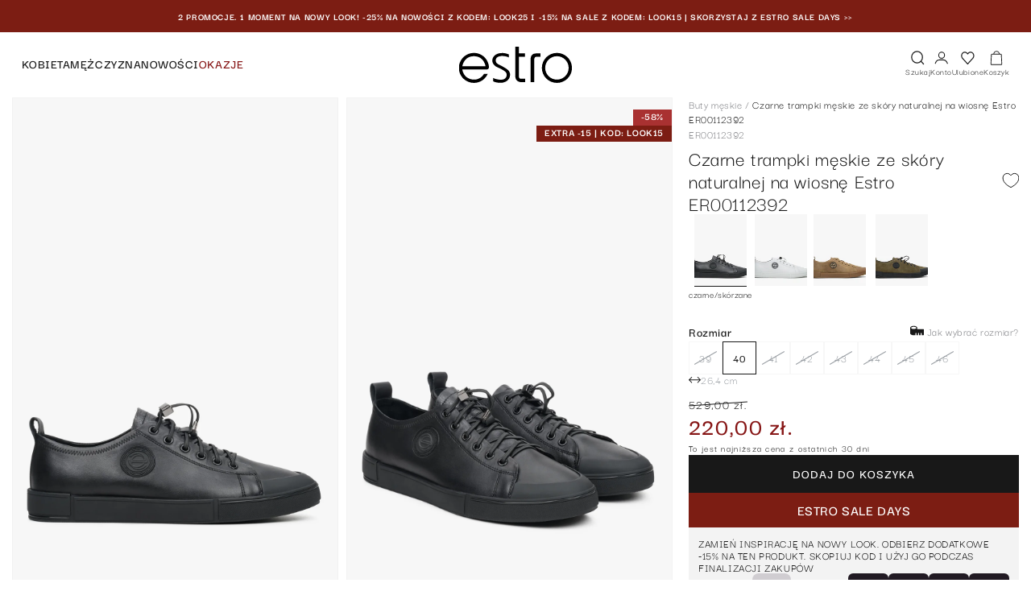

--- FILE ---
content_type: text/html; charset=utf-8
request_url: https://estro.pl/products/trampki-meskie-skorzane-czarne-sciagacz-er00112392
body_size: 51952
content:
<!doctype html>
<html class="no-js" lang="pl">
  <head>
    <script>
  window.consentmo_gcm_initial_state = "7";
  window.consentmo_gcm_state = "1";
  window.consentmo_gcm_security_storage = "strict";
  window.consentmo_gcm_ad_storage = "strict";
  window.consentmo_gcm_analytics_storage = "analytics";
  window.consentmo_gcm_functionality_storage = "functionality";
  window.consentmo_gcm_personalization_storage = "functionality";
  window.consentmo_gcm_ads_data_redaction = "true";
  window.consentmo_gcm_url_passthrough = "false";
  window.consentmo_gcm_data_layer_name = "dataLayer";

  // Google Consent Mode V2 integration script from Consentmo GDPR
  window.isenseRules = {};
  window.isenseRules.gcm = {
    gcmVersion: 2,
    integrationVersion: 3,
    customChanges: false,
    consentUpdated: false,
    initialState: 7,
    isCustomizationEnabled: false,
    adsDataRedaction: true,
    urlPassthrough: false,
    dataLayer: 'dataLayer',
    categories: { ad_personalization: "marketing", ad_storage: "marketing", ad_user_data: "marketing", analytics_storage: "analytics", functionality_storage: "functionality", personalization_storage: "functionality", security_storage: "strict"},
    storage: { ad_personalization: "false", ad_storage: "false", ad_user_data: "false", analytics_storage: "false", functionality_storage: "false", personalization_storage: "false", security_storage: "false", wait_for_update: 2000 }
  };

  if(window.consentmo_gcm_state !== null && window.consentmo_gcm_state !== "" && window.consentmo_gcm_state !== "0") {
    window.isenseRules.gcm.isCustomizationEnabled = true;
    window.isenseRules.gcm.initialState = window.consentmo_gcm_initial_state === null || window.consentmo_gcm_initial_state.trim() === "" ? window.isenseRules.gcm.initialState : window.consentmo_gcm_initial_state;
    window.isenseRules.gcm.categories.ad_storage = window.consentmo_gcm_ad_storage === null || window.consentmo_gcm_ad_storage.trim() === "" ? window.isenseRules.gcm.categories.ad_storage : window.consentmo_gcm_ad_storage;
    window.isenseRules.gcm.categories.ad_user_data = window.consentmo_gcm_ad_storage === null || window.consentmo_gcm_ad_storage.trim() === "" ? window.isenseRules.gcm.categories.ad_user_data : window.consentmo_gcm_ad_storage;
    window.isenseRules.gcm.categories.ad_personalization = window.consentmo_gcm_ad_storage === null || window.consentmo_gcm_ad_storage.trim() === "" ? window.isenseRules.gcm.categories.ad_personalization : window.consentmo_gcm_ad_storage;
    window.isenseRules.gcm.categories.analytics_storage = window.consentmo_gcm_analytics_storage === null || window.consentmo_gcm_analytics_storage.trim() === "" ? window.isenseRules.gcm.categories.analytics_storage : window.consentmo_gcm_analytics_storage;
    window.isenseRules.gcm.categories.functionality_storage = window.consentmo_gcm_functionality_storage === null || window.consentmo_gcm_functionality_storage.trim() === "" ? window.isenseRules.gcm.categories.functionality_storage : window.consentmo_gcm_functionality_storage;
    window.isenseRules.gcm.categories.personalization_storage = window.consentmo_gcm_personalization_storage === null || window.consentmo_gcm_personalization_storage.trim() === "" ? window.isenseRules.gcm.categories.personalization_storage : window.consentmo_gcm_personalization_storage;
    window.isenseRules.gcm.categories.security_storage = window.consentmo_gcm_security_storage === null || window.consentmo_gcm_security_storage.trim() === "" ? window.isenseRules.gcm.categories.security_storage : window.consentmo_gcm_security_storage;
    window.isenseRules.gcm.urlPassthrough = window.consentmo_gcm_url_passthrough === null || window.consentmo_gcm_url_passthrough.trim() === "" ? window.isenseRules.gcm.urlPassthrough : window.consentmo_gcm_url_passthrough;
    window.isenseRules.gcm.adsDataRedaction = window.consentmo_gcm_ads_data_redaction === null || window.consentmo_gcm_ads_data_redaction.trim() === "" ? window.isenseRules.gcm.adsDataRedaction : window.consentmo_gcm_ads_data_redaction;
    window.isenseRules.gcm.dataLayer = window.consentmo_gcm_data_layer_name === null || window.consentmo_gcm_data_layer_name.trim() === "" ? window.isenseRules.gcm.dataLayer : window.consentmo_gcm_data_layer_name;
  }
  window.isenseRules.initializeGcm = function (rules) {
    if(window.isenseRules.gcm.isCustomizationEnabled) {
      rules.initialState = window.isenseRules.gcm.initialState;
      rules.urlPassthrough = window.isenseRules.gcm.urlPassthrough === true || window.isenseRules.gcm.urlPassthrough === 'true';
      rules.adsDataRedaction = window.isenseRules.gcm.adsDataRedaction === true || window.isenseRules.gcm.adsDataRedaction === 'true';
    }

    let initialState = parseInt(rules.initialState);
    let marketingBlocked = initialState === 0 || initialState === 2 || initialState === 5 || initialState === 7;
    let analyticsBlocked = initialState === 0 || initialState === 3 || initialState === 6 || initialState === 7;
    let functionalityBlocked = initialState === 4 || initialState === 5 || initialState === 6 || initialState === 7;

    let gdprCache = localStorage.getItem('gdprCache') ? JSON.parse(localStorage.getItem('gdprCache')) : null;
    if (gdprCache && typeof gdprCache.updatedPreferences !== "undefined") {
      let updatedPreferences = gdprCache.updatedPreferences;
      marketingBlocked = parseInt(updatedPreferences.indexOf('marketing')) > -1;
      analyticsBlocked = parseInt(updatedPreferences.indexOf('analytics')) > -1;
      functionalityBlocked = parseInt(updatedPreferences.indexOf('functionality')) > -1;
    }

    Object.entries(rules.categories).forEach(category => {
      if(rules.storage.hasOwnProperty(category[0])) {
        switch(category[1]) {
          case 'strict':
            rules.storage[category[0]] = "granted";
            break;
          case 'marketing':
            rules.storage[category[0]] = marketingBlocked ? "denied" : "granted";
            break;
          case 'analytics':
            rules.storage[category[0]] = analyticsBlocked ? "denied" : "granted";
            break;
          case 'functionality':
            rules.storage[category[0]] = functionalityBlocked ? "denied" : "granted";
            break;
        }
      }
    });
    rules.consentUpdated = true;
    isenseRules.gcm = rules;
  }

  // Google Consent Mode - initialization start
  window.isenseRules.initializeGcm({
    ...window.isenseRules.gcm,
    adsDataRedaction: true,
    urlPassthrough: false,
    initialState: 7
  });

  /*
  * initialState acceptable values:
  * 0 - Set both ad_storage and analytics_storage to denied
  * 1 - Set all categories to granted
  * 2 - Set only ad_storage to denied
  * 3 - Set only analytics_storage to denied
  * 4 - Set only functionality_storage to denied
  * 5 - Set both ad_storage and functionality_storage to denied
  * 6 - Set both analytics_storage and functionality_storage to denied
  * 7 - Set all categories to denied
  */

  window[window.isenseRules.gcm.dataLayer] = window[window.isenseRules.gcm.dataLayer] || [];
  function gtag() { window[window.isenseRules.gcm.dataLayer].push(arguments); }
  gtag("consent", "default", isenseRules.gcm.storage);
  isenseRules.gcm.adsDataRedaction && gtag("set", "ads_data_redaction", isenseRules.gcm.adsDataRedaction);
  isenseRules.gcm.urlPassthrough && gtag("set", "url_passthrough", isenseRules.gcm.urlPassthrough);
</script>
    <meta charset="utf-8">
    <meta http-equiv="X-UA-Compatible" content="IE=edge">
    <meta name="viewport" content="width=device-width,initial-scale=1,viewport-fit=cover">
    <meta name="theme-color" content="">
    <link rel="canonical" href="https://estro.pl/products/trampki-meskie-skorzane-czarne-sciagacz-er00112392">
    <link rel="preconnect" href="https://cdn.shopify.com" crossorigin>

    <meta name="p:domain_verify" content="984eaf7d546a2adbca0aaf7eb471972e"/><link rel="icon" type="image/png" href="//estro.pl/cdn/shop/files/estro-polska-favicon.png?crop=center&height=32&v=1738857304&width=32"><link rel="preconnect" href="https://fonts.shopifycdn.com" crossorigin><link rel="preload" as="style" href="//estro.pl/cdn/shop/t/204/assets/custom.core.min.css?v=170855796273652839951759833908">

    <title>
      Czarne trampki męskie ze skóry naturalnej na wiosnę ⠂Sklep Estro
 &ndash; estro.pl</title>

    
      <meta name="description" content="Czarne trampki męskie ze skóry naturalnej na wiosnę znajdziesz w sklepie Estro☝️Wybierz swój model ✨ My gwarantujemy szybką dostawę!">
    

    

<meta property="og:site_name" content="estro.pl">
<meta property="og:url" content="https://estro.pl/products/trampki-meskie-skorzane-czarne-sciagacz-er00112392">
<meta property="og:title" content="Czarne trampki męskie ze skóry naturalnej na wiosnę ⠂Sklep Estro">
<meta property="og:type" content="product">
<meta property="og:description" content="Czarne trampki męskie ze skóry naturalnej na wiosnę znajdziesz w sklepie Estro☝️Wybierz swój model ✨ My gwarantujemy szybką dostawę!"><meta property="og:image" content="http://estro.pl/cdn/shop/products/ccm5xv-6efcc4804d44664099308ec3cd74bc53.jpg?v=1678357537">
  <meta property="og:image:secure_url" content="https://estro.pl/cdn/shop/products/ccm5xv-6efcc4804d44664099308ec3cd74bc53.jpg?v=1678357537">
  <meta property="og:image:width" content="2934">
  <meta property="og:image:height" content="4400"><meta property="og:price:amount" content="220,00">
  <meta property="og:price:currency" content="PLN">

  <meta property="product:retailer_part_no" content="8340128498012"><meta property="product:sale_price:amount" content="220,00" />
    <meta property="product:price:amount" content="529,00"><meta property="product:category" content="Buty męskie"><meta property="product:category" content="Buty męskie jesienne"><meta property="product:category" content="Buty męskie wiosenne"><meta property="product:category" content="Letni Sale do -70%"><meta property="product:category" content="Nowości męskie"><meta property="product:category" content="OKAZJE"><meta property="product:category" content="PROMOCJA W ESTRO"><meta property="product:category" content="Półbuty męskie skórzane"><meta property="product:category" content="Sneakersy męskie"><meta property="product:category" content="Trampki męskie"><meta property="product:category" content="Wszystkie produkty"><meta property="product:category" content="Wyprzedaż obuwia, toreb i akcesoriów męskich"><meta name="twitter:card" content="summary_large_image">
<meta name="twitter:title" content="Czarne trampki męskie ze skóry naturalnej na wiosnę ⠂Sklep Estro">
<meta name="twitter:description" content="Czarne trampki męskie ze skóry naturalnej na wiosnę znajdziesz w sklepie Estro☝️Wybierz swój model ✨ My gwarantujemy szybką dostawę!">


    
    

    

     

    

    

    
    
    
  
    <script>window.performance && window.performance.mark && window.performance.mark('shopify.content_for_header.start');</script><meta name="google-site-verification" content="D6qy3blrtnBQcxoyxfX1V5NBp8oaARpDd0-ufWxRAKA">
<meta name="facebook-domain-verification" content="5ps9x15trdzb2c6bo9m8sm3njjs08f">
<meta id="shopify-digital-wallet" name="shopify-digital-wallet" content="/61748215865/digital_wallets/dialog">
<meta name="shopify-checkout-api-token" content="2388a37e99f9aee90df50ffedfb59f1e">
<meta id="in-context-paypal-metadata" data-shop-id="61748215865" data-venmo-supported="false" data-environment="production" data-locale="pl_PL" data-paypal-v4="true" data-currency="PLN">
<link rel="alternate" type="application/json+oembed" href="https://estro.pl/products/trampki-meskie-skorzane-czarne-sciagacz-er00112392.oembed">
<script async="async" src="/checkouts/internal/preloads.js?locale=pl-PL"></script>
<script id="shopify-features" type="application/json">{"accessToken":"2388a37e99f9aee90df50ffedfb59f1e","betas":["rich-media-storefront-analytics"],"domain":"estro.pl","predictiveSearch":true,"shopId":61748215865,"locale":"pl"}</script>
<script>var Shopify = Shopify || {};
Shopify.shop = "estro-ua.myshopify.com";
Shopify.locale = "pl";
Shopify.currency = {"active":"PLN","rate":"1.0"};
Shopify.country = "PL";
Shopify.theme = {"name":"estro-fe-shopify\/master","id":179650691420,"schema_name":"Dawn","schema_version":"6.0.0","theme_store_id":null,"role":"main"};
Shopify.theme.handle = "null";
Shopify.theme.style = {"id":null,"handle":null};
Shopify.cdnHost = "estro.pl/cdn";
Shopify.routes = Shopify.routes || {};
Shopify.routes.root = "/";</script>
<script type="module">!function(o){(o.Shopify=o.Shopify||{}).modules=!0}(window);</script>
<script>!function(o){function n(){var o=[];function n(){o.push(Array.prototype.slice.apply(arguments))}return n.q=o,n}var t=o.Shopify=o.Shopify||{};t.loadFeatures=n(),t.autoloadFeatures=n()}(window);</script>
<script id="shop-js-analytics" type="application/json">{"pageType":"product"}</script>
<script defer="defer" async type="module" src="//estro.pl/cdn/shopifycloud/shop-js/modules/v2/client.init-shop-cart-sync_CBup9hwf.pl.esm.js"></script>
<script defer="defer" async type="module" src="//estro.pl/cdn/shopifycloud/shop-js/modules/v2/chunk.common_D_ekSGzr.esm.js"></script>
<script defer="defer" async type="module" src="//estro.pl/cdn/shopifycloud/shop-js/modules/v2/chunk.modal_Djuln7dH.esm.js"></script>
<script type="module">
  await import("//estro.pl/cdn/shopifycloud/shop-js/modules/v2/client.init-shop-cart-sync_CBup9hwf.pl.esm.js");
await import("//estro.pl/cdn/shopifycloud/shop-js/modules/v2/chunk.common_D_ekSGzr.esm.js");
await import("//estro.pl/cdn/shopifycloud/shop-js/modules/v2/chunk.modal_Djuln7dH.esm.js");

  window.Shopify.SignInWithShop?.initShopCartSync?.({"fedCMEnabled":true,"windoidEnabled":true});

</script>
<script>(function() {
  var isLoaded = false;
  function asyncLoad() {
    if (isLoaded) return;
    isLoaded = true;
    var urls = ["https:\/\/d2badvwg0mti9p.cloudfront.net\/script.js?shop=estro-ua.myshopify.com\u0026shop=estro-ua.myshopify.com","\/\/cdn.shopify.com\/proxy\/e55ee43b952f950407820d67b313e0ad169d6f02c5dc84fa1c9afab94f2ea03b\/feed.mulwi.com\/js\/init.js?shop=estro-ua.myshopify.com\u0026sp-cache-control=cHVibGljLCBtYXgtYWdlPTkwMA","https:\/\/cdn.shopify.com\/s\/files\/1\/0617\/4821\/5865\/t\/2\/assets\/pop_61748215865.js?v=1679039735\u0026shop=estro-ua.myshopify.com","https:\/\/apps.us.trustmate.io\/assets\/widget.js?uuid=b88d9a6f-517a-4fec-97a5-fdb87bc5f437\u0026type=hydra\u0026tm=https:\/\/trustmate.io\u0026shop=estro-ua.myshopify.com"];
    for (var i = 0; i < urls.length; i++) {
      var s = document.createElement('script');
      s.type = 'text/javascript';
      s.async = true;
      s.src = urls[i];
      var x = document.getElementsByTagName('script')[0];
      x.parentNode.insertBefore(s, x);
    }
  };
  if(window.attachEvent) {
    window.attachEvent('onload', asyncLoad);
  } else {
    window.addEventListener('load', asyncLoad, false);
  }
})();</script>
<script id="__st">var __st={"a":61748215865,"offset":3600,"reqid":"d2f9efb6-dde5-404b-a9be-fae0f1068fcc-1769283176","pageurl":"estro.pl\/products\/trampki-meskie-skorzane-czarne-sciagacz-er00112392","u":"9f506402e81b","p":"product","rtyp":"product","rid":8340128498012};</script>
<script>window.ShopifyPaypalV4VisibilityTracking = true;</script>
<script id="captcha-bootstrap">!function(){'use strict';const t='contact',e='account',n='new_comment',o=[[t,t],['blogs',n],['comments',n],[t,'customer']],c=[[e,'customer_login'],[e,'guest_login'],[e,'recover_customer_password'],[e,'create_customer']],r=t=>t.map((([t,e])=>`form[action*='/${t}']:not([data-nocaptcha='true']) input[name='form_type'][value='${e}']`)).join(','),a=t=>()=>t?[...document.querySelectorAll(t)].map((t=>t.form)):[];function s(){const t=[...o],e=r(t);return a(e)}const i='password',u='form_key',d=['recaptcha-v3-token','g-recaptcha-response','h-captcha-response',i],f=()=>{try{return window.sessionStorage}catch{return}},m='__shopify_v',_=t=>t.elements[u];function p(t,e,n=!1){try{const o=window.sessionStorage,c=JSON.parse(o.getItem(e)),{data:r}=function(t){const{data:e,action:n}=t;return t[m]||n?{data:e,action:n}:{data:t,action:n}}(c);for(const[e,n]of Object.entries(r))t.elements[e]&&(t.elements[e].value=n);n&&o.removeItem(e)}catch(o){console.error('form repopulation failed',{error:o})}}const l='form_type',E='cptcha';function T(t){t.dataset[E]=!0}const w=window,h=w.document,L='Shopify',v='ce_forms',y='captcha';let A=!1;((t,e)=>{const n=(g='f06e6c50-85a8-45c8-87d0-21a2b65856fe',I='https://cdn.shopify.com/shopifycloud/storefront-forms-hcaptcha/ce_storefront_forms_captcha_hcaptcha.v1.5.2.iife.js',D={infoText:'Chronione przez hCaptcha',privacyText:'Prywatność',termsText:'Warunki'},(t,e,n)=>{const o=w[L][v],c=o.bindForm;if(c)return c(t,g,e,D).then(n);var r;o.q.push([[t,g,e,D],n]),r=I,A||(h.body.append(Object.assign(h.createElement('script'),{id:'captcha-provider',async:!0,src:r})),A=!0)});var g,I,D;w[L]=w[L]||{},w[L][v]=w[L][v]||{},w[L][v].q=[],w[L][y]=w[L][y]||{},w[L][y].protect=function(t,e){n(t,void 0,e),T(t)},Object.freeze(w[L][y]),function(t,e,n,w,h,L){const[v,y,A,g]=function(t,e,n){const i=e?o:[],u=t?c:[],d=[...i,...u],f=r(d),m=r(i),_=r(d.filter((([t,e])=>n.includes(e))));return[a(f),a(m),a(_),s()]}(w,h,L),I=t=>{const e=t.target;return e instanceof HTMLFormElement?e:e&&e.form},D=t=>v().includes(t);t.addEventListener('submit',(t=>{const e=I(t);if(!e)return;const n=D(e)&&!e.dataset.hcaptchaBound&&!e.dataset.recaptchaBound,o=_(e),c=g().includes(e)&&(!o||!o.value);(n||c)&&t.preventDefault(),c&&!n&&(function(t){try{if(!f())return;!function(t){const e=f();if(!e)return;const n=_(t);if(!n)return;const o=n.value;o&&e.removeItem(o)}(t);const e=Array.from(Array(32),(()=>Math.random().toString(36)[2])).join('');!function(t,e){_(t)||t.append(Object.assign(document.createElement('input'),{type:'hidden',name:u})),t.elements[u].value=e}(t,e),function(t,e){const n=f();if(!n)return;const o=[...t.querySelectorAll(`input[type='${i}']`)].map((({name:t})=>t)),c=[...d,...o],r={};for(const[a,s]of new FormData(t).entries())c.includes(a)||(r[a]=s);n.setItem(e,JSON.stringify({[m]:1,action:t.action,data:r}))}(t,e)}catch(e){console.error('failed to persist form',e)}}(e),e.submit())}));const S=(t,e)=>{t&&!t.dataset[E]&&(n(t,e.some((e=>e===t))),T(t))};for(const o of['focusin','change'])t.addEventListener(o,(t=>{const e=I(t);D(e)&&S(e,y())}));const B=e.get('form_key'),M=e.get(l),P=B&&M;t.addEventListener('DOMContentLoaded',(()=>{const t=y();if(P)for(const e of t)e.elements[l].value===M&&p(e,B);[...new Set([...A(),...v().filter((t=>'true'===t.dataset.shopifyCaptcha))])].forEach((e=>S(e,t)))}))}(h,new URLSearchParams(w.location.search),n,t,e,['guest_login'])})(!0,!0)}();</script>
<script integrity="sha256-4kQ18oKyAcykRKYeNunJcIwy7WH5gtpwJnB7kiuLZ1E=" data-source-attribution="shopify.loadfeatures" defer="defer" src="//estro.pl/cdn/shopifycloud/storefront/assets/storefront/load_feature-a0a9edcb.js" crossorigin="anonymous"></script>
<script data-source-attribution="shopify.dynamic_checkout.dynamic.init">var Shopify=Shopify||{};Shopify.PaymentButton=Shopify.PaymentButton||{isStorefrontPortableWallets:!0,init:function(){window.Shopify.PaymentButton.init=function(){};var t=document.createElement("script");t.src="https://estro.pl/cdn/shopifycloud/portable-wallets/latest/portable-wallets.pl.js",t.type="module",document.head.appendChild(t)}};
</script>
<script data-source-attribution="shopify.dynamic_checkout.buyer_consent">
  function portableWalletsHideBuyerConsent(e){var t=document.getElementById("shopify-buyer-consent"),n=document.getElementById("shopify-subscription-policy-button");t&&n&&(t.classList.add("hidden"),t.setAttribute("aria-hidden","true"),n.removeEventListener("click",e))}function portableWalletsShowBuyerConsent(e){var t=document.getElementById("shopify-buyer-consent"),n=document.getElementById("shopify-subscription-policy-button");t&&n&&(t.classList.remove("hidden"),t.removeAttribute("aria-hidden"),n.addEventListener("click",e))}window.Shopify?.PaymentButton&&(window.Shopify.PaymentButton.hideBuyerConsent=portableWalletsHideBuyerConsent,window.Shopify.PaymentButton.showBuyerConsent=portableWalletsShowBuyerConsent);
</script>
<script data-source-attribution="shopify.dynamic_checkout.cart.bootstrap">document.addEventListener("DOMContentLoaded",(function(){function t(){return document.querySelector("shopify-accelerated-checkout-cart, shopify-accelerated-checkout")}if(t())Shopify.PaymentButton.init();else{new MutationObserver((function(e,n){t()&&(Shopify.PaymentButton.init(),n.disconnect())})).observe(document.body,{childList:!0,subtree:!0})}}));
</script>
<script id='scb4127' type='text/javascript' async='' src='https://estro.pl/cdn/shopifycloud/privacy-banner/storefront-banner.js'></script><link id="shopify-accelerated-checkout-styles" rel="stylesheet" media="screen" href="https://estro.pl/cdn/shopifycloud/portable-wallets/latest/accelerated-checkout-backwards-compat.css" crossorigin="anonymous">
<style id="shopify-accelerated-checkout-cart">
        #shopify-buyer-consent {
  margin-top: 1em;
  display: inline-block;
  width: 100%;
}

#shopify-buyer-consent.hidden {
  display: none;
}

#shopify-subscription-policy-button {
  background: none;
  border: none;
  padding: 0;
  text-decoration: underline;
  font-size: inherit;
  cursor: pointer;
}

#shopify-subscription-policy-button::before {
  box-shadow: none;
}

      </style>
<script id="sections-script" data-sections="product-recommendations,header" defer="defer" src="//estro.pl/cdn/shop/t/204/compiled_assets/scripts.js?v=25713"></script>
<script>window.performance && window.performance.mark && window.performance.mark('shopify.content_for_header.end');</script>
    


    <style data-shopify>
      @font-face {
  font-family: "Source Sans Pro";
  font-weight: 400;
  font-style: normal;
  font-display: swap;
  src: url("//estro.pl/cdn/fonts/source_sans_pro/sourcesanspro_n4.50ae3e156aed9a794db7e94c4d00984c7b66616c.woff2") format("woff2"),
       url("//estro.pl/cdn/fonts/source_sans_pro/sourcesanspro_n4.d1662e048bd96ae7123e46600ff9744c0d84502d.woff") format("woff");
}

      @font-face {
  font-family: "Source Sans Pro";
  font-weight: 700;
  font-style: normal;
  font-display: swap;
  src: url("//estro.pl/cdn/fonts/source_sans_pro/sourcesanspro_n7.41cbad1715ffa6489ec3aab1c16fda6d5bdf2235.woff2") format("woff2"),
       url("//estro.pl/cdn/fonts/source_sans_pro/sourcesanspro_n7.01173495588557d2be0eb2bb2ecdf8e4f01cf917.woff") format("woff");
}

      @font-face {
  font-family: "Source Sans Pro";
  font-weight: 400;
  font-style: italic;
  font-display: swap;
  src: url("//estro.pl/cdn/fonts/source_sans_pro/sourcesanspro_i4.130f29b9baa0095b80aea9236ca9ef6ab0069c67.woff2") format("woff2"),
       url("//estro.pl/cdn/fonts/source_sans_pro/sourcesanspro_i4.6146c8c8ae7b8853ccbbc8b859fcf805016ee743.woff") format("woff");
}

      @font-face {
  font-family: "Source Sans Pro";
  font-weight: 700;
  font-style: italic;
  font-display: swap;
  src: url("//estro.pl/cdn/fonts/source_sans_pro/sourcesanspro_i7.98bb15b3a23880a6e1d86ade6dbb197526ff768d.woff2") format("woff2"),
       url("//estro.pl/cdn/fonts/source_sans_pro/sourcesanspro_i7.6274cea5e22a575d33653322a4399caadffb1338.woff") format("woff");
}

      @font-face {
  font-family: "Source Sans Pro";
  font-weight: 400;
  font-style: normal;
  font-display: swap;
  src: url("//estro.pl/cdn/fonts/source_sans_pro/sourcesanspro_n4.50ae3e156aed9a794db7e94c4d00984c7b66616c.woff2") format("woff2"),
       url("//estro.pl/cdn/fonts/source_sans_pro/sourcesanspro_n4.d1662e048bd96ae7123e46600ff9744c0d84502d.woff") format("woff");
}


      :root {
        --font-body-family: "Source Sans Pro", sans-serif;
        --font-body-style: normal;
        --font-body-weight: 400;
        --font-body-weight-bold: 700;

        --font-heading-family: "Source Sans Pro", sans-serif;
        --font-heading-style: normal;
        --font-heading-weight: 400;

        --font-body-scale: 1.0;
        --font-heading-scale: 1.0;

        --color-base-text: 18, 18, 18;
        --color-shadow: 18, 18, 18;
        --color-base-background-1: 255, 255, 255;
        --color-base-background-2: 243, 243, 243;
        --color-base-solid-button-labels: 255, 255, 255;
        --color-base-outline-button-labels: 18, 18, 18;
        --color-base-accent-1: 18, 18, 18;
        --color-base-accent-2: 51, 79, 180;
        --payment-terms-background-color: #ffffff;

        --gradient-base-background-1: #ffffff;
        --gradient-base-background-2: #f3f3f3;
        --gradient-base-accent-1: #121212;
        --gradient-base-accent-2: #334fb4;

        --media-padding: px;
        --media-border-opacity: 0.05;
        --media-border-width: 1px;
        --media-radius: 0px;
        --media-shadow-opacity: 0.0;
        --media-shadow-horizontal-offset: 0px;
        --media-shadow-vertical-offset: 4px;
        --media-shadow-blur-radius: 5px;
        --media-shadow-visible: 0;

        --page-width: 140rem;
        --page-width-margin: 0rem;

        --card-image-padding: 0.0rem;
        --card-corner-radius: 0.0rem;
        --card-text-alignment: left;
        --card-border-width: 0.0rem;
        --card-border-opacity: 0.1;
        --card-shadow-opacity: 0.0;
        --card-shadow-visible: 0;
        --card-shadow-horizontal-offset: 0.0rem;
        --card-shadow-vertical-offset: 0.4rem;
        --card-shadow-blur-radius: 0.5rem;

        --badge-corner-radius: 4.0rem;

        --popup-border-width: 1px;
        --popup-border-opacity: 0.1;
        --popup-corner-radius: 0px;
        --popup-shadow-opacity: 0.0;
        --popup-shadow-horizontal-offset: 0px;
        --popup-shadow-vertical-offset: 4px;
        --popup-shadow-blur-radius: 5px;

        --drawer-border-width: 1px;
        --drawer-border-opacity: 0.1;
        --drawer-shadow-opacity: 0.0;
        --drawer-shadow-horizontal-offset: 0px;
        --drawer-shadow-vertical-offset: 4px;
        --drawer-shadow-blur-radius: 5px;

        --spacing-sections-desktop: 0px;
        --spacing-sections-mobile: 0px;

        --grid-desktop-vertical-spacing: 8px;
        --grid-desktop-horizontal-spacing: 8px;
        --grid-mobile-vertical-spacing: 4px;
        --grid-mobile-horizontal-spacing: 4px;

        --text-boxes-border-opacity: 0.1;
        --text-boxes-border-width: 0px;
        --text-boxes-radius: 0px;
        --text-boxes-shadow-opacity: 0.0;
        --text-boxes-shadow-visible: 0;
        --text-boxes-shadow-horizontal-offset: 0px;
        --text-boxes-shadow-vertical-offset: 4px;
        --text-boxes-shadow-blur-radius: 5px;

        --buttons-radius: 0px;
        --buttons-radius-outset: 0px;
        --buttons-border-width: 1px;
        --buttons-border-opacity: 1.0;
        --buttons-shadow-opacity: 0.0;
        --buttons-shadow-visible: 0;
        --buttons-shadow-horizontal-offset: 0px;
        --buttons-shadow-vertical-offset: 4px;
        --buttons-shadow-blur-radius: 5px;
        --buttons-border-offset: 0px;

        --inputs-radius: 0px;
        --inputs-border-width: 1px;
        --inputs-border-opacity: 0.55;
        --inputs-shadow-opacity: 0.0;
        --inputs-shadow-horizontal-offset: 0px;
        --inputs-margin-offset: 0px;
        --inputs-shadow-vertical-offset: 4px;
        --inputs-shadow-blur-radius: 5px;
        --inputs-radius-outset: 0px;

        --variant-pills-radius: 40px;
        --variant-pills-border-width: 1px;
        --variant-pills-border-opacity: 0.55;
        --variant-pills-shadow-opacity: 0.0;
        --variant-pills-shadow-horizontal-offset: 0px;
        --variant-pills-shadow-vertical-offset: 4px;
        --variant-pills-shadow-blur-radius: 5px;
      }

      *,
      *::before,
      *::after {
        box-sizing: inherit;
      }

      html {
        box-sizing: border-box;
        font-size: calc(var(--font-body-scale) * 62.5%);
        height: 100%;
      }

      body {
        display: grid;
        grid-template-rows: auto auto 1fr auto;
        grid-template-columns: 100%;
        min-height: 100%;
        margin: 0;
        font-size: 1.5rem;
        letter-spacing: 0.06rem;
        line-height: calc(1 + 0.8 / var(--font-body-scale));
        font-family: var(--font-body-family);
        font-style: var(--font-body-style);
        font-weight: var(--font-body-weight);
        height: inherit;
      }

      #shopify-section-header, #shopify-section-header-bottom{
        top: 0;
        position: sticky;
      }

      @media screen and (min-width: 750px) {
        body {
          font-size: 1.6rem;
        }
      }
    </style>

    <link rel="stylesheet" href="//estro.pl/cdn/shop/t/204/assets/swiper-bundle.11.2.2.min.css?v=28514252315153773571740587856" media="print" onload="this.media='all'">
    <link href="//estro.pl/cdn/shop/t/204/assets/custom.core.min.css?v=170855796273652839951759833908" rel="stylesheet" type="text/css" media="all" />
<link rel="preload" as="font" href="//estro.pl/cdn/fonts/source_sans_pro/sourcesanspro_n4.50ae3e156aed9a794db7e94c4d00984c7b66616c.woff2" type="font/woff2" crossorigin><link rel="preload" as="font" href="//estro.pl/cdn/fonts/source_sans_pro/sourcesanspro_n4.50ae3e156aed9a794db7e94c4d00984c7b66616c.woff2" type="font/woff2" crossorigin><link rel="stylesheet" href="//estro.pl/cdn/shop/t/204/assets/component-predictive-search.css?v=15416006433993645911740587856" media="print" onload="this.media='all'"><script>document.documentElement.className = document.documentElement.className.replace('no-js', 'js');
    if (Shopify.designMode) {
      document.documentElement.classList.add('shopify-design-mode');
    }
    </script>

    <script src="//estro.pl/cdn/shop/t/204/assets/global.js?v=130940510889887211301763639116" defer="defer"></script>
    

    <!-- Google Tag Manager -->
<script>(function(w,d,s,l,i){w[l]=w[l]||[];w[l].push({'gtm.start':
      new Date().getTime(),event:'gtm.js'});var f=d.getElementsByTagName(s)[0],
    j=d.createElement(s),dl=l!='dataLayer'?'&l='+l:'';j.async=true;j.src=
    'https://www.googletagmanager.com/gtm.js?id='+i+dl;f.parentNode.insertBefore(j,f);
  })(window,document,'script','dataLayer','GTM-PG8585M');</script>
<!-- End Google Tag Manager -->
</script>

    <script type='application/ld+json'>
    {
      "@context":"http://www.schema.org",
      "@type":"LocalBusiness",
      "name":"Estro",
      "legalName":"ESTRO SPÓŁKA Z OGRANICZONĄ ODPOWIEDZIALNOŚCIĄ",
      "url":"https://estro.pl/",
      "image":"https://cdn.shopify.com/s/files/1/0617/4821/5865/files/Logo.svg",
      "logo":"https://cdn.shopify.com/s/files/1/0617/4821/5865/files/Logo.svg",
      "telephone":"+48 786 203 207",
      "email":"info@estro.pl",
      "vatID":"5223222823",
      "priceRange":"$",
      "sameAs": [
        "https://www.instagram.com/estro.pl/",
        "https://www.facebook.com/EstroPoland/",
        "https://estro.eu.com/",
        "https://estroshop.de/"
      ],
      "address":[
        {
        "type":"PostalAddress",
        "addressLocality":"Latchorzew",
        "streetAddress":"Warszawska 164",
        "postalCode":"05-082",
        "addressCountry":"PL",
        "addressRegion":"mazowieckie"
        }
      ]
    }
    </script> 


<script type="text/javascript">
  window.Pop = window.Pop || {};
  window.Pop.common = window.Pop.common || {};
  window.Pop.common.shop = {
    permanent_domain: 'estro-ua.myshopify.com',
    currency: "PLN",
    money_format: "{{amount_with_comma_separator}} zł.",
    id: 61748215865
  };
  

  window.Pop.common.template = 'product';
  window.Pop.common.cart = {};
  window.Pop.common.vapid_public_key = "BJuXCmrtTK335SuczdNVYrGVtP_WXn4jImChm49st7K7z7e8gxSZUKk4DhUpk8j2Xpiw5G4-ylNbMKLlKkUEU98=";
  window.Pop.global_config = {"asset_urls":{"loy":{},"rev":{},"pu":{"init_js":null},"widgets":{"init_js":"https:\/\/cdn.shopify.com\/s\/files\/1\/0194\/1736\/6592\/t\/1\/assets\/ba_widget_init.js?v=1728041536","modal_js":"https:\/\/cdn.shopify.com\/s\/files\/1\/0194\/1736\/6592\/t\/1\/assets\/ba_widget_modal.js?v=1728041538","modal_css":"https:\/\/cdn.shopify.com\/s\/files\/1\/0194\/1736\/6592\/t\/1\/assets\/ba_widget_modal.css?v=1654723622"},"forms":{},"global":{"helper_js":"https:\/\/cdn.shopify.com\/s\/files\/1\/0194\/1736\/6592\/t\/1\/assets\/ba_pop_tracking.js?v=1704919189"}},"proxy_paths":{"pop":"\/apps\/ba-pop","app_metrics":"\/apps\/ba-pop\/app_metrics","push_subscription":"\/apps\/ba-pop\/push"},"aat":["pop"],"pv":false,"sts":false,"bam":true,"batc":true,"base_money_format":"{{amount_with_comma_separator}} zł.","online_store_version":2,"loy_js_api_enabled":false,"shop":{"id":61748215865,"name":"estro.pl","domain":"estro.pl"}};
  window.Pop.widgets_config = {"id":75329,"active":false,"frequency_limit_amount":3,"frequency_limit_time_unit":"days","background_image":{"position":"background","widget_background_preview_url":"https:\/\/activestorage-public.s3.us-west-2.amazonaws.com\/9gvays3z3vnvhtu7vmp06n3d03a3"},"initial_state":{"body":"Zapisz się i odbierz rabat na swoje zamówienie","title":"Dodatkowe -30 zł","cta_text":"Zapisz się","show_email":"true","action_text":"Zapisywanie","footer_text":"Możesz zrezygnować z subskrypcji w dowolnym momencie. Wybierając opcję \"Zapisz się\" wskazujesz, że przeczytałeś\/aś i zrozumiałeś\/aś informacje dotyczące korzystania z danych osobowych zawarte w Polityce Prywatności oraz wyrażasz zgodę na otrzymywanie korespondencji handlowej od Estro sp.z.o.o.","dismiss_text":"Nie, dziękuję","email_placeholder":"e-mail","phone_placeholder":"Phone Number"},"success_state":{"body":"Dziękujemy za subskrypcję. Skopiuj swój kod rabatowy i zastosuj go przy zamówieniu. Kod rabatowy jest ważny przy zamówieniu od 299 zł przez 7 dni.","title":"Twój rabat🎉","cta_text":"Kontynuuj zakupy","cta_action":"dismiss","redirect_url":"https:\/\/estro.pl\/","open_url_new_tab":"false"},"closed_state":{"action":"close_widget","font_size":"20","action_text":"Zyskaj 30 zł rabatu","display_offset":"301","display_position":"left"},"error_state":{"submit_error":"Przepraszamy, spróbuj ponownie później","invalid_email":"Proszę wprowadzić poprawny adres email!","error_subscribing":"Wystąpił błąd, spróbuj ponownie później","already_registered":"Już jesteś zapisany(a) do Newslettera","invalid_phone_number":"Please enter valid phone number!"},"trigger":{"action":"on_timer","delay_in_seconds":"30"},"colors":{"link_color":"#4FC3F7","sticky_bar_bg":"#C62828","cta_font_color":"#eeeeee","body_font_color":"#f5f5f5","sticky_bar_text":"#fff","background_color":"","error_text_color":"#ff2626","title_font_color":"#e0e0e0","footer_font_color":"#eeeeee","dismiss_font_color":"#f5f5f5","cta_background_color":"#555555","sticky_coupon_bar_bg":"#286ef8","error_text_background":"","sticky_coupon_bar_text":"#fff"},"sticky_coupon_bar":{"enabled":"false","message":"Don't forget to use your code"},"display_style":{"font":"Lato","size":"large","align":"center"},"dismissable":true,"has_background":true,"opt_in_channels":["email"],"rules":[],"widget_css":".powered_by_rivo{\n  display: none;\n}\n.ba_widget_main_design {\n  background: ;\n}\n.ba_widget_content{text-align: center}\n.ba_widget_parent{\n  font-family: Lato;\n}\n.ba_widget_parent.background{\n  background-image: url(\"https:\/\/d15d3imw3mjndz.cloudfront.net\/9gvays3z3vnvhtu7vmp06n3d03a3\");\n}\n.ba_widget_left_content{\n}\n.ba_widget_right_content{\n}\n#ba_widget_cta_button:disabled{\n  background: #555555cc;\n}\n#ba_widget_cta_button{\n  background: #555555;\n  color: #eeeeee;\n}\n#ba_widget_cta_button:after {\n  background: #555555e0;\n}\n.ba_initial_state_title, .ba_success_state_title{\n  color: #e0e0e0;\n}\n.ba_initial_state_body, .ba_success_state_body{\n  color: #f5f5f5;\n}\n.ba_initial_state_dismiss_text{\n  color: #f5f5f5;\n}\n.ba_initial_state_footer_text, .ba_initial_state_sms_agreement{\n  color: #eeeeee;\n}\n.ba_widget_error{\n  color: #ff2626;\n  background: ;\n}\n.ba_link_color{\n  color: #4FC3F7;\n}\n","custom_css":null,"logo":null};
</script>


<script type="text/javascript">
  

  (function() {
    //Global snippet for Email Popups
    //this is updated automatically - do not edit manually.
    document.addEventListener('DOMContentLoaded', function() {
      function loadScript(src, defer, done) {
        var js = document.createElement('script');
        js.src = src;
        js.defer = defer;
        js.onload = function(){done();};
        js.onerror = function(){
          done(new Error('Failed to load script ' + src));
        };
        document.head.appendChild(js);
      }

      function browserSupportsAllFeatures() {
        return window.Promise && window.fetch && window.Symbol;
      }

      if (browserSupportsAllFeatures()) {
        main();
      } else {
        loadScript('https://cdnjs.cloudflare.com/polyfill/v3/polyfill.min.js?features=Promise,fetch', true, main);
      }

      function loadAppScripts(){
        const popAppEmbedEnabled = document.getElementById("pop-app-embed-init");

        if (window.Pop.global_config.aat.includes("pop") && !popAppEmbedEnabled){
          loadScript(window.Pop.global_config.asset_urls.widgets.init_js, true, function(){});
        }
      }

      function main(err) {
        loadScript(window.Pop.global_config.asset_urls.global.helper_js, false, loadAppScripts);
      }
    });
  })();
</script>

<!-- BEGIN app block: shopify://apps/mulwi-feeds/blocks/app-embed/d03db6a1-24ff-47d2-9ea7-1b57d66b3851 --><!-- END app block --><script src="https://cdn.shopify.com/extensions/1aff304a-11ec-47a0-aee1-7f4ae56792d4/tydal-popups-email-pop-ups-4/assets/pop-app-embed.js" type="text/javascript" defer="defer"></script>
<script src="https://cdn.shopify.com/extensions/627204d7-3b4c-4368-bdb6-eb2e3653655e/mulwi-feeds-10/assets/feed-script.js" type="text/javascript" defer="defer"></script>
<link href="https://monorail-edge.shopifysvc.com" rel="dns-prefetch">
<script>(function(){if ("sendBeacon" in navigator && "performance" in window) {try {var session_token_from_headers = performance.getEntriesByType('navigation')[0].serverTiming.find(x => x.name == '_s').description;} catch {var session_token_from_headers = undefined;}var session_cookie_matches = document.cookie.match(/_shopify_s=([^;]*)/);var session_token_from_cookie = session_cookie_matches && session_cookie_matches.length === 2 ? session_cookie_matches[1] : "";var session_token = session_token_from_headers || session_token_from_cookie || "";function handle_abandonment_event(e) {var entries = performance.getEntries().filter(function(entry) {return /monorail-edge.shopifysvc.com/.test(entry.name);});if (!window.abandonment_tracked && entries.length === 0) {window.abandonment_tracked = true;var currentMs = Date.now();var navigation_start = performance.timing.navigationStart;var payload = {shop_id: 61748215865,url: window.location.href,navigation_start,duration: currentMs - navigation_start,session_token,page_type: "product"};window.navigator.sendBeacon("https://monorail-edge.shopifysvc.com/v1/produce", JSON.stringify({schema_id: "online_store_buyer_site_abandonment/1.1",payload: payload,metadata: {event_created_at_ms: currentMs,event_sent_at_ms: currentMs}}));}}window.addEventListener('pagehide', handle_abandonment_event);}}());</script>
<script id="web-pixels-manager-setup">(function e(e,d,r,n,o){if(void 0===o&&(o={}),!Boolean(null===(a=null===(i=window.Shopify)||void 0===i?void 0:i.analytics)||void 0===a?void 0:a.replayQueue)){var i,a;window.Shopify=window.Shopify||{};var t=window.Shopify;t.analytics=t.analytics||{};var s=t.analytics;s.replayQueue=[],s.publish=function(e,d,r){return s.replayQueue.push([e,d,r]),!0};try{self.performance.mark("wpm:start")}catch(e){}var l=function(){var e={modern:/Edge?\/(1{2}[4-9]|1[2-9]\d|[2-9]\d{2}|\d{4,})\.\d+(\.\d+|)|Firefox\/(1{2}[4-9]|1[2-9]\d|[2-9]\d{2}|\d{4,})\.\d+(\.\d+|)|Chrom(ium|e)\/(9{2}|\d{3,})\.\d+(\.\d+|)|(Maci|X1{2}).+ Version\/(15\.\d+|(1[6-9]|[2-9]\d|\d{3,})\.\d+)([,.]\d+|)( \(\w+\)|)( Mobile\/\w+|) Safari\/|Chrome.+OPR\/(9{2}|\d{3,})\.\d+\.\d+|(CPU[ +]OS|iPhone[ +]OS|CPU[ +]iPhone|CPU IPhone OS|CPU iPad OS)[ +]+(15[._]\d+|(1[6-9]|[2-9]\d|\d{3,})[._]\d+)([._]\d+|)|Android:?[ /-](13[3-9]|1[4-9]\d|[2-9]\d{2}|\d{4,})(\.\d+|)(\.\d+|)|Android.+Firefox\/(13[5-9]|1[4-9]\d|[2-9]\d{2}|\d{4,})\.\d+(\.\d+|)|Android.+Chrom(ium|e)\/(13[3-9]|1[4-9]\d|[2-9]\d{2}|\d{4,})\.\d+(\.\d+|)|SamsungBrowser\/([2-9]\d|\d{3,})\.\d+/,legacy:/Edge?\/(1[6-9]|[2-9]\d|\d{3,})\.\d+(\.\d+|)|Firefox\/(5[4-9]|[6-9]\d|\d{3,})\.\d+(\.\d+|)|Chrom(ium|e)\/(5[1-9]|[6-9]\d|\d{3,})\.\d+(\.\d+|)([\d.]+$|.*Safari\/(?![\d.]+ Edge\/[\d.]+$))|(Maci|X1{2}).+ Version\/(10\.\d+|(1[1-9]|[2-9]\d|\d{3,})\.\d+)([,.]\d+|)( \(\w+\)|)( Mobile\/\w+|) Safari\/|Chrome.+OPR\/(3[89]|[4-9]\d|\d{3,})\.\d+\.\d+|(CPU[ +]OS|iPhone[ +]OS|CPU[ +]iPhone|CPU IPhone OS|CPU iPad OS)[ +]+(10[._]\d+|(1[1-9]|[2-9]\d|\d{3,})[._]\d+)([._]\d+|)|Android:?[ /-](13[3-9]|1[4-9]\d|[2-9]\d{2}|\d{4,})(\.\d+|)(\.\d+|)|Mobile Safari.+OPR\/([89]\d|\d{3,})\.\d+\.\d+|Android.+Firefox\/(13[5-9]|1[4-9]\d|[2-9]\d{2}|\d{4,})\.\d+(\.\d+|)|Android.+Chrom(ium|e)\/(13[3-9]|1[4-9]\d|[2-9]\d{2}|\d{4,})\.\d+(\.\d+|)|Android.+(UC? ?Browser|UCWEB|U3)[ /]?(15\.([5-9]|\d{2,})|(1[6-9]|[2-9]\d|\d{3,})\.\d+)\.\d+|SamsungBrowser\/(5\.\d+|([6-9]|\d{2,})\.\d+)|Android.+MQ{2}Browser\/(14(\.(9|\d{2,})|)|(1[5-9]|[2-9]\d|\d{3,})(\.\d+|))(\.\d+|)|K[Aa][Ii]OS\/(3\.\d+|([4-9]|\d{2,})\.\d+)(\.\d+|)/},d=e.modern,r=e.legacy,n=navigator.userAgent;return n.match(d)?"modern":n.match(r)?"legacy":"unknown"}(),u="modern"===l?"modern":"legacy",c=(null!=n?n:{modern:"",legacy:""})[u],f=function(e){return[e.baseUrl,"/wpm","/b",e.hashVersion,"modern"===e.buildTarget?"m":"l",".js"].join("")}({baseUrl:d,hashVersion:r,buildTarget:u}),m=function(e){var d=e.version,r=e.bundleTarget,n=e.surface,o=e.pageUrl,i=e.monorailEndpoint;return{emit:function(e){var a=e.status,t=e.errorMsg,s=(new Date).getTime(),l=JSON.stringify({metadata:{event_sent_at_ms:s},events:[{schema_id:"web_pixels_manager_load/3.1",payload:{version:d,bundle_target:r,page_url:o,status:a,surface:n,error_msg:t},metadata:{event_created_at_ms:s}}]});if(!i)return console&&console.warn&&console.warn("[Web Pixels Manager] No Monorail endpoint provided, skipping logging."),!1;try{return self.navigator.sendBeacon.bind(self.navigator)(i,l)}catch(e){}var u=new XMLHttpRequest;try{return u.open("POST",i,!0),u.setRequestHeader("Content-Type","text/plain"),u.send(l),!0}catch(e){return console&&console.warn&&console.warn("[Web Pixels Manager] Got an unhandled error while logging to Monorail."),!1}}}}({version:r,bundleTarget:l,surface:e.surface,pageUrl:self.location.href,monorailEndpoint:e.monorailEndpoint});try{o.browserTarget=l,function(e){var d=e.src,r=e.async,n=void 0===r||r,o=e.onload,i=e.onerror,a=e.sri,t=e.scriptDataAttributes,s=void 0===t?{}:t,l=document.createElement("script"),u=document.querySelector("head"),c=document.querySelector("body");if(l.async=n,l.src=d,a&&(l.integrity=a,l.crossOrigin="anonymous"),s)for(var f in s)if(Object.prototype.hasOwnProperty.call(s,f))try{l.dataset[f]=s[f]}catch(e){}if(o&&l.addEventListener("load",o),i&&l.addEventListener("error",i),u)u.appendChild(l);else{if(!c)throw new Error("Did not find a head or body element to append the script");c.appendChild(l)}}({src:f,async:!0,onload:function(){if(!function(){var e,d;return Boolean(null===(d=null===(e=window.Shopify)||void 0===e?void 0:e.analytics)||void 0===d?void 0:d.initialized)}()){var d=window.webPixelsManager.init(e)||void 0;if(d){var r=window.Shopify.analytics;r.replayQueue.forEach((function(e){var r=e[0],n=e[1],o=e[2];d.publishCustomEvent(r,n,o)})),r.replayQueue=[],r.publish=d.publishCustomEvent,r.visitor=d.visitor,r.initialized=!0}}},onerror:function(){return m.emit({status:"failed",errorMsg:"".concat(f," has failed to load")})},sri:function(e){var d=/^sha384-[A-Za-z0-9+/=]+$/;return"string"==typeof e&&d.test(e)}(c)?c:"",scriptDataAttributes:o}),m.emit({status:"loading"})}catch(e){m.emit({status:"failed",errorMsg:(null==e?void 0:e.message)||"Unknown error"})}}})({shopId: 61748215865,storefrontBaseUrl: "https://estro.pl",extensionsBaseUrl: "https://extensions.shopifycdn.com/cdn/shopifycloud/web-pixels-manager",monorailEndpoint: "https://monorail-edge.shopifysvc.com/unstable/produce_batch",surface: "storefront-renderer",enabledBetaFlags: ["2dca8a86"],webPixelsConfigList: [{"id":"2106622300","configuration":"{\"pixelCode\":\"D0JGO1JC77U53QHONS70\"}","eventPayloadVersion":"v1","runtimeContext":"STRICT","scriptVersion":"22e92c2ad45662f435e4801458fb78cc","type":"APP","apiClientId":4383523,"privacyPurposes":["ANALYTICS","MARKETING","SALE_OF_DATA"],"dataSharingAdjustments":{"protectedCustomerApprovalScopes":["read_customer_address","read_customer_email","read_customer_name","read_customer_personal_data","read_customer_phone"]}},{"id":"1083539804","configuration":"{\"config\":\"{\\\"google_tag_ids\\\":[\\\"G-RT9TVMJYZS\\\",\\\"AW-11054584224\\\",\\\"GT-TBVNDNMB\\\"],\\\"target_country\\\":\\\"PL\\\",\\\"gtag_events\\\":[{\\\"type\\\":\\\"begin_checkout\\\",\\\"action_label\\\":[\\\"G-RT9TVMJYZS\\\",\\\"AW-11054584224\\\/FeGLCOXcnNsaEKCjnpcp\\\"]},{\\\"type\\\":\\\"search\\\",\\\"action_label\\\":[\\\"G-RT9TVMJYZS\\\",\\\"AW-11054584224\\\/-GeDCKXenNsaEKCjnpcp\\\"]},{\\\"type\\\":\\\"view_item\\\",\\\"action_label\\\":[\\\"G-RT9TVMJYZS\\\",\\\"AW-11054584224\\\/9-5_CKLenNsaEKCjnpcp\\\",\\\"MC-EY91SNZV4M\\\"]},{\\\"type\\\":\\\"purchase\\\",\\\"action_label\\\":[\\\"G-RT9TVMJYZS\\\",\\\"AW-11054584224\\\/7fvfCOLcnNsaEKCjnpcp\\\",\\\"MC-EY91SNZV4M\\\"]},{\\\"type\\\":\\\"page_view\\\",\\\"action_label\\\":[\\\"G-RT9TVMJYZS\\\",\\\"AW-11054584224\\\/GmvYCOvcnNsaEKCjnpcp\\\",\\\"MC-EY91SNZV4M\\\"]},{\\\"type\\\":\\\"add_payment_info\\\",\\\"action_label\\\":[\\\"G-RT9TVMJYZS\\\",\\\"AW-11054584224\\\/ROp9CKjenNsaEKCjnpcp\\\"]},{\\\"type\\\":\\\"add_to_cart\\\",\\\"action_label\\\":[\\\"G-RT9TVMJYZS\\\",\\\"AW-11054584224\\\/4Jd2COjcnNsaEKCjnpcp\\\"]}],\\\"enable_monitoring_mode\\\":false}\"}","eventPayloadVersion":"v1","runtimeContext":"OPEN","scriptVersion":"b2a88bafab3e21179ed38636efcd8a93","type":"APP","apiClientId":1780363,"privacyPurposes":[],"dataSharingAdjustments":{"protectedCustomerApprovalScopes":["read_customer_address","read_customer_email","read_customer_name","read_customer_personal_data","read_customer_phone"]}},{"id":"400654684","configuration":"{\"pixel_id\":\"5878412795538571\",\"pixel_type\":\"facebook_pixel\",\"metaapp_system_user_token\":\"-\"}","eventPayloadVersion":"v1","runtimeContext":"OPEN","scriptVersion":"ca16bc87fe92b6042fbaa3acc2fbdaa6","type":"APP","apiClientId":2329312,"privacyPurposes":["ANALYTICS","MARKETING","SALE_OF_DATA"],"dataSharingAdjustments":{"protectedCustomerApprovalScopes":["read_customer_address","read_customer_email","read_customer_name","read_customer_personal_data","read_customer_phone"]}},{"id":"200474972","configuration":"{\"tagID\":\"2614082615498\"}","eventPayloadVersion":"v1","runtimeContext":"STRICT","scriptVersion":"18031546ee651571ed29edbe71a3550b","type":"APP","apiClientId":3009811,"privacyPurposes":["ANALYTICS","MARKETING","SALE_OF_DATA"],"dataSharingAdjustments":{"protectedCustomerApprovalScopes":["read_customer_address","read_customer_email","read_customer_name","read_customer_personal_data","read_customer_phone"]}},{"id":"110854492","eventPayloadVersion":"1","runtimeContext":"LAX","scriptVersion":"4","type":"CUSTOM","privacyPurposes":[],"name":"Gazeta.PL"},{"id":"110887260","eventPayloadVersion":"1","runtimeContext":"LAX","scriptVersion":"10","type":"CUSTOM","privacyPurposes":["ANALYTICS","MARKETING","SALE_OF_DATA"],"name":"Data Audience"},{"id":"112066908","eventPayloadVersion":"1","runtimeContext":"LAX","scriptVersion":"1","type":"CUSTOM","privacyPurposes":["MARKETING","SALE_OF_DATA"],"name":"CJ Network Integration"},{"id":"130416988","eventPayloadVersion":"1","runtimeContext":"LAX","scriptVersion":"14","type":"CUSTOM","privacyPurposes":["SALE_OF_DATA"],"name":"Synerise"},{"id":"239468892","eventPayloadVersion":"1","runtimeContext":"LAX","scriptVersion":"47","type":"CUSTOM","privacyPurposes":["ANALYTICS","MARKETING","PREFERENCES"],"name":"Glami Pixel"},{"id":"244187484","eventPayloadVersion":"1","runtimeContext":"LAX","scriptVersion":"12","type":"CUSTOM","privacyPurposes":[],"name":"WP Pixel"},{"id":"shopify-app-pixel","configuration":"{}","eventPayloadVersion":"v1","runtimeContext":"STRICT","scriptVersion":"0450","apiClientId":"shopify-pixel","type":"APP","privacyPurposes":["ANALYTICS","MARKETING"]},{"id":"shopify-custom-pixel","eventPayloadVersion":"v1","runtimeContext":"LAX","scriptVersion":"0450","apiClientId":"shopify-pixel","type":"CUSTOM","privacyPurposes":["ANALYTICS","MARKETING"]}],isMerchantRequest: false,initData: {"shop":{"name":"estro.pl","paymentSettings":{"currencyCode":"PLN"},"myshopifyDomain":"estro-ua.myshopify.com","countryCode":"PL","storefrontUrl":"https:\/\/estro.pl"},"customer":null,"cart":null,"checkout":null,"productVariants":[{"price":{"amount":220.0,"currencyCode":"PLN"},"product":{"title":"Czarne trampki męskie ze skóry naturalnej na wiosnę Estro ER00112392","vendor":"Estro","id":"8340128498012","untranslatedTitle":"Czarne trampki męskie ze skóry naturalnej na wiosnę Estro ER00112392","url":"\/products\/trampki-meskie-skorzane-czarne-sciagacz-er00112392","type":"Trampki męskie"},"id":"46370665759068","image":{"src":"\/\/estro.pl\/cdn\/shop\/products\/ccm5xv-6efcc4804d44664099308ec3cd74bc53.jpg?v=1678357537"},"sku":"12142-5-101-39","title":"39","untranslatedTitle":"39"},{"price":{"amount":220.0,"currencyCode":"PLN"},"product":{"title":"Czarne trampki męskie ze skóry naturalnej na wiosnę Estro ER00112392","vendor":"Estro","id":"8340128498012","untranslatedTitle":"Czarne trampki męskie ze skóry naturalnej na wiosnę Estro ER00112392","url":"\/products\/trampki-meskie-skorzane-czarne-sciagacz-er00112392","type":"Trampki męskie"},"id":"46370138292572","image":{"src":"\/\/estro.pl\/cdn\/shop\/products\/ccm5xv-6efcc4804d44664099308ec3cd74bc53.jpg?v=1678357537"},"sku":"12142-5-101-40","title":"40","untranslatedTitle":"40"},{"price":{"amount":220.0,"currencyCode":"PLN"},"product":{"title":"Czarne trampki męskie ze skóry naturalnej na wiosnę Estro ER00112392","vendor":"Estro","id":"8340128498012","untranslatedTitle":"Czarne trampki męskie ze skóry naturalnej na wiosnę Estro ER00112392","url":"\/products\/trampki-meskie-skorzane-czarne-sciagacz-er00112392","type":"Trampki męskie"},"id":"46370138325340","image":{"src":"\/\/estro.pl\/cdn\/shop\/products\/ccm5xv-6efcc4804d44664099308ec3cd74bc53.jpg?v=1678357537"},"sku":"12142-5-101-41","title":"41","untranslatedTitle":"41"},{"price":{"amount":220.0,"currencyCode":"PLN"},"product":{"title":"Czarne trampki męskie ze skóry naturalnej na wiosnę Estro ER00112392","vendor":"Estro","id":"8340128498012","untranslatedTitle":"Czarne trampki męskie ze skóry naturalnej na wiosnę Estro ER00112392","url":"\/products\/trampki-meskie-skorzane-czarne-sciagacz-er00112392","type":"Trampki męskie"},"id":"46370138358108","image":{"src":"\/\/estro.pl\/cdn\/shop\/products\/ccm5xv-6efcc4804d44664099308ec3cd74bc53.jpg?v=1678357537"},"sku":"12142-5-101-42","title":"42","untranslatedTitle":"42"},{"price":{"amount":220.0,"currencyCode":"PLN"},"product":{"title":"Czarne trampki męskie ze skóry naturalnej na wiosnę Estro ER00112392","vendor":"Estro","id":"8340128498012","untranslatedTitle":"Czarne trampki męskie ze skóry naturalnej na wiosnę Estro ER00112392","url":"\/products\/trampki-meskie-skorzane-czarne-sciagacz-er00112392","type":"Trampki męskie"},"id":"46370138390876","image":{"src":"\/\/estro.pl\/cdn\/shop\/products\/ccm5xv-6efcc4804d44664099308ec3cd74bc53.jpg?v=1678357537"},"sku":"12142-5-101-43","title":"43","untranslatedTitle":"43"},{"price":{"amount":220.0,"currencyCode":"PLN"},"product":{"title":"Czarne trampki męskie ze skóry naturalnej na wiosnę Estro ER00112392","vendor":"Estro","id":"8340128498012","untranslatedTitle":"Czarne trampki męskie ze skóry naturalnej na wiosnę Estro ER00112392","url":"\/products\/trampki-meskie-skorzane-czarne-sciagacz-er00112392","type":"Trampki męskie"},"id":"46370138423644","image":{"src":"\/\/estro.pl\/cdn\/shop\/products\/ccm5xv-6efcc4804d44664099308ec3cd74bc53.jpg?v=1678357537"},"sku":"12142-5-101-44","title":"44","untranslatedTitle":"44"},{"price":{"amount":220.0,"currencyCode":"PLN"},"product":{"title":"Czarne trampki męskie ze skóry naturalnej na wiosnę Estro ER00112392","vendor":"Estro","id":"8340128498012","untranslatedTitle":"Czarne trampki męskie ze skóry naturalnej na wiosnę Estro ER00112392","url":"\/products\/trampki-meskie-skorzane-czarne-sciagacz-er00112392","type":"Trampki męskie"},"id":"46370138456412","image":{"src":"\/\/estro.pl\/cdn\/shop\/products\/ccm5xv-6efcc4804d44664099308ec3cd74bc53.jpg?v=1678357537"},"sku":"12142-5-101-45","title":"45","untranslatedTitle":"45"},{"price":{"amount":220.0,"currencyCode":"PLN"},"product":{"title":"Czarne trampki męskie ze skóry naturalnej na wiosnę Estro ER00112392","vendor":"Estro","id":"8340128498012","untranslatedTitle":"Czarne trampki męskie ze skóry naturalnej na wiosnę Estro ER00112392","url":"\/products\/trampki-meskie-skorzane-czarne-sciagacz-er00112392","type":"Trampki męskie"},"id":"46370138489180","image":{"src":"\/\/estro.pl\/cdn\/shop\/products\/ccm5xv-6efcc4804d44664099308ec3cd74bc53.jpg?v=1678357537"},"sku":"12142-5-101-46","title":"46","untranslatedTitle":"46"}],"purchasingCompany":null},},"https://estro.pl/cdn","fcfee988w5aeb613cpc8e4bc33m6693e112",{"modern":"","legacy":""},{"shopId":"61748215865","storefrontBaseUrl":"https:\/\/estro.pl","extensionBaseUrl":"https:\/\/extensions.shopifycdn.com\/cdn\/shopifycloud\/web-pixels-manager","surface":"storefront-renderer","enabledBetaFlags":"[\"2dca8a86\"]","isMerchantRequest":"false","hashVersion":"fcfee988w5aeb613cpc8e4bc33m6693e112","publish":"custom","events":"[[\"page_viewed\",{}],[\"product_viewed\",{\"productVariant\":{\"price\":{\"amount\":220.0,\"currencyCode\":\"PLN\"},\"product\":{\"title\":\"Czarne trampki męskie ze skóry naturalnej na wiosnę Estro ER00112392\",\"vendor\":\"Estro\",\"id\":\"8340128498012\",\"untranslatedTitle\":\"Czarne trampki męskie ze skóry naturalnej na wiosnę Estro ER00112392\",\"url\":\"\/products\/trampki-meskie-skorzane-czarne-sciagacz-er00112392\",\"type\":\"Trampki męskie\"},\"id\":\"46370138292572\",\"image\":{\"src\":\"\/\/estro.pl\/cdn\/shop\/products\/ccm5xv-6efcc4804d44664099308ec3cd74bc53.jpg?v=1678357537\"},\"sku\":\"12142-5-101-40\",\"title\":\"40\",\"untranslatedTitle\":\"40\"}}]]"});</script><script>
  window.ShopifyAnalytics = window.ShopifyAnalytics || {};
  window.ShopifyAnalytics.meta = window.ShopifyAnalytics.meta || {};
  window.ShopifyAnalytics.meta.currency = 'PLN';
  var meta = {"product":{"id":8340128498012,"gid":"gid:\/\/shopify\/Product\/8340128498012","vendor":"Estro","type":"Trampki męskie","handle":"trampki-meskie-skorzane-czarne-sciagacz-er00112392","variants":[{"id":46370665759068,"price":22000,"name":"Czarne trampki męskie ze skóry naturalnej na wiosnę Estro ER00112392 - 39","public_title":"39","sku":"12142-5-101-39"},{"id":46370138292572,"price":22000,"name":"Czarne trampki męskie ze skóry naturalnej na wiosnę Estro ER00112392 - 40","public_title":"40","sku":"12142-5-101-40"},{"id":46370138325340,"price":22000,"name":"Czarne trampki męskie ze skóry naturalnej na wiosnę Estro ER00112392 - 41","public_title":"41","sku":"12142-5-101-41"},{"id":46370138358108,"price":22000,"name":"Czarne trampki męskie ze skóry naturalnej na wiosnę Estro ER00112392 - 42","public_title":"42","sku":"12142-5-101-42"},{"id":46370138390876,"price":22000,"name":"Czarne trampki męskie ze skóry naturalnej na wiosnę Estro ER00112392 - 43","public_title":"43","sku":"12142-5-101-43"},{"id":46370138423644,"price":22000,"name":"Czarne trampki męskie ze skóry naturalnej na wiosnę Estro ER00112392 - 44","public_title":"44","sku":"12142-5-101-44"},{"id":46370138456412,"price":22000,"name":"Czarne trampki męskie ze skóry naturalnej na wiosnę Estro ER00112392 - 45","public_title":"45","sku":"12142-5-101-45"},{"id":46370138489180,"price":22000,"name":"Czarne trampki męskie ze skóry naturalnej na wiosnę Estro ER00112392 - 46","public_title":"46","sku":"12142-5-101-46"}],"remote":false},"page":{"pageType":"product","resourceType":"product","resourceId":8340128498012,"requestId":"d2f9efb6-dde5-404b-a9be-fae0f1068fcc-1769283176"}};
  for (var attr in meta) {
    window.ShopifyAnalytics.meta[attr] = meta[attr];
  }
</script>
<script class="analytics">
  (function () {
    var customDocumentWrite = function(content) {
      var jquery = null;

      if (window.jQuery) {
        jquery = window.jQuery;
      } else if (window.Checkout && window.Checkout.$) {
        jquery = window.Checkout.$;
      }

      if (jquery) {
        jquery('body').append(content);
      }
    };

    var hasLoggedConversion = function(token) {
      if (token) {
        return document.cookie.indexOf('loggedConversion=' + token) !== -1;
      }
      return false;
    }

    var setCookieIfConversion = function(token) {
      if (token) {
        var twoMonthsFromNow = new Date(Date.now());
        twoMonthsFromNow.setMonth(twoMonthsFromNow.getMonth() + 2);

        document.cookie = 'loggedConversion=' + token + '; expires=' + twoMonthsFromNow;
      }
    }

    var trekkie = window.ShopifyAnalytics.lib = window.trekkie = window.trekkie || [];
    if (trekkie.integrations) {
      return;
    }
    trekkie.methods = [
      'identify',
      'page',
      'ready',
      'track',
      'trackForm',
      'trackLink'
    ];
    trekkie.factory = function(method) {
      return function() {
        var args = Array.prototype.slice.call(arguments);
        args.unshift(method);
        trekkie.push(args);
        return trekkie;
      };
    };
    for (var i = 0; i < trekkie.methods.length; i++) {
      var key = trekkie.methods[i];
      trekkie[key] = trekkie.factory(key);
    }
    trekkie.load = function(config) {
      trekkie.config = config || {};
      trekkie.config.initialDocumentCookie = document.cookie;
      var first = document.getElementsByTagName('script')[0];
      var script = document.createElement('script');
      script.type = 'text/javascript';
      script.onerror = function(e) {
        var scriptFallback = document.createElement('script');
        scriptFallback.type = 'text/javascript';
        scriptFallback.onerror = function(error) {
                var Monorail = {
      produce: function produce(monorailDomain, schemaId, payload) {
        var currentMs = new Date().getTime();
        var event = {
          schema_id: schemaId,
          payload: payload,
          metadata: {
            event_created_at_ms: currentMs,
            event_sent_at_ms: currentMs
          }
        };
        return Monorail.sendRequest("https://" + monorailDomain + "/v1/produce", JSON.stringify(event));
      },
      sendRequest: function sendRequest(endpointUrl, payload) {
        // Try the sendBeacon API
        if (window && window.navigator && typeof window.navigator.sendBeacon === 'function' && typeof window.Blob === 'function' && !Monorail.isIos12()) {
          var blobData = new window.Blob([payload], {
            type: 'text/plain'
          });

          if (window.navigator.sendBeacon(endpointUrl, blobData)) {
            return true;
          } // sendBeacon was not successful

        } // XHR beacon

        var xhr = new XMLHttpRequest();

        try {
          xhr.open('POST', endpointUrl);
          xhr.setRequestHeader('Content-Type', 'text/plain');
          xhr.send(payload);
        } catch (e) {
          console.log(e);
        }

        return false;
      },
      isIos12: function isIos12() {
        return window.navigator.userAgent.lastIndexOf('iPhone; CPU iPhone OS 12_') !== -1 || window.navigator.userAgent.lastIndexOf('iPad; CPU OS 12_') !== -1;
      }
    };
    Monorail.produce('monorail-edge.shopifysvc.com',
      'trekkie_storefront_load_errors/1.1',
      {shop_id: 61748215865,
      theme_id: 179650691420,
      app_name: "storefront",
      context_url: window.location.href,
      source_url: "//estro.pl/cdn/s/trekkie.storefront.8d95595f799fbf7e1d32231b9a28fd43b70c67d3.min.js"});

        };
        scriptFallback.async = true;
        scriptFallback.src = '//estro.pl/cdn/s/trekkie.storefront.8d95595f799fbf7e1d32231b9a28fd43b70c67d3.min.js';
        first.parentNode.insertBefore(scriptFallback, first);
      };
      script.async = true;
      script.src = '//estro.pl/cdn/s/trekkie.storefront.8d95595f799fbf7e1d32231b9a28fd43b70c67d3.min.js';
      first.parentNode.insertBefore(script, first);
    };
    trekkie.load(
      {"Trekkie":{"appName":"storefront","development":false,"defaultAttributes":{"shopId":61748215865,"isMerchantRequest":null,"themeId":179650691420,"themeCityHash":"14853460656365104183","contentLanguage":"pl","currency":"PLN","eventMetadataId":"c58a656a-6fec-45d6-8d53-3db6c6f20fe2"},"isServerSideCookieWritingEnabled":true,"monorailRegion":"shop_domain","enabledBetaFlags":["65f19447"]},"Session Attribution":{},"S2S":{"facebookCapiEnabled":true,"source":"trekkie-storefront-renderer","apiClientId":580111}}
    );

    var loaded = false;
    trekkie.ready(function() {
      if (loaded) return;
      loaded = true;

      window.ShopifyAnalytics.lib = window.trekkie;

      var originalDocumentWrite = document.write;
      document.write = customDocumentWrite;
      try { window.ShopifyAnalytics.merchantGoogleAnalytics.call(this); } catch(error) {};
      document.write = originalDocumentWrite;

      window.ShopifyAnalytics.lib.page(null,{"pageType":"product","resourceType":"product","resourceId":8340128498012,"requestId":"d2f9efb6-dde5-404b-a9be-fae0f1068fcc-1769283176","shopifyEmitted":true});

      var match = window.location.pathname.match(/checkouts\/(.+)\/(thank_you|post_purchase)/)
      var token = match? match[1]: undefined;
      if (!hasLoggedConversion(token)) {
        setCookieIfConversion(token);
        window.ShopifyAnalytics.lib.track("Viewed Product",{"currency":"PLN","variantId":46370665759068,"productId":8340128498012,"productGid":"gid:\/\/shopify\/Product\/8340128498012","name":"Czarne trampki męskie ze skóry naturalnej na wiosnę Estro ER00112392 - 39","price":"220.00","sku":"12142-5-101-39","brand":"Estro","variant":"39","category":"Trampki męskie","nonInteraction":true,"remote":false},undefined,undefined,{"shopifyEmitted":true});
      window.ShopifyAnalytics.lib.track("monorail:\/\/trekkie_storefront_viewed_product\/1.1",{"currency":"PLN","variantId":46370665759068,"productId":8340128498012,"productGid":"gid:\/\/shopify\/Product\/8340128498012","name":"Czarne trampki męskie ze skóry naturalnej na wiosnę Estro ER00112392 - 39","price":"220.00","sku":"12142-5-101-39","brand":"Estro","variant":"39","category":"Trampki męskie","nonInteraction":true,"remote":false,"referer":"https:\/\/estro.pl\/products\/trampki-meskie-skorzane-czarne-sciagacz-er00112392"});
      }
    });


        var eventsListenerScript = document.createElement('script');
        eventsListenerScript.async = true;
        eventsListenerScript.src = "//estro.pl/cdn/shopifycloud/storefront/assets/shop_events_listener-3da45d37.js";
        document.getElementsByTagName('head')[0].appendChild(eventsListenerScript);

})();</script>
<script
  defer
  src="https://estro.pl/cdn/shopifycloud/perf-kit/shopify-perf-kit-3.0.4.min.js"
  data-application="storefront-renderer"
  data-shop-id="61748215865"
  data-render-region="gcp-us-east1"
  data-page-type="product"
  data-theme-instance-id="179650691420"
  data-theme-name="Dawn"
  data-theme-version="6.0.0"
  data-monorail-region="shop_domain"
  data-resource-timing-sampling-rate="10"
  data-shs="true"
  data-shs-beacon="true"
  data-shs-export-with-fetch="true"
  data-shs-logs-sample-rate="1"
  data-shs-beacon-endpoint="https://estro.pl/api/collect"
></script>
</head>

  <body class="gradient">
    <img alt="icon" width="1400" height="1400" style="pointer-events: none; position: absolute; top: 0; left: 0; width: 99vw; height: 99vh; max-width: 97vw; max-height: 99vh;"  src="[data-uri]">
    <a class="skip-to-content-link button visually-hidden" href="#MainContent">
      Przejdź do treści
    </a>

<script src="//estro.pl/cdn/shop/t/204/assets/cart.js?v=109724734533284534861740587860" defer="defer"></script>

<style>
  .drawer {
    visibility: hidden;
  }
</style>

<cart-drawer class="drawer is-empty">
  <div id="CartDrawer" class="cart-drawer">
    <div id="CartDrawer-Overlay"class="cart-drawer__overlay"></div>
    <div class="drawer__inner" role="dialog" aria-modal="true" aria-label="Twój koszyk" tabindex="-1"><div class="drawer__inner-empty">
          <div class="cart-drawer__warnings center">
            <div class="cart-drawer__empty-content">
              <p class="cart__empty-text">Twój koszyk jest pusty</p>
              <button class="drawer__close" type="button" onclick="this.closest('cart-drawer').close()" aria-label="Zamknij"><svg xmlns="http://www.w3.org/2000/svg" aria-hidden="true" focusable="false" role="presentation" class="icon icon-close" fill="none" viewBox="0 0 18 17">
  <path d="M.865 15.978a.5.5 0 00.707.707l7.433-7.431 7.579 7.282a.501.501 0 00.846-.37.5.5 0 00-.153-.351L9.712 8.546l7.417-7.416a.5.5 0 10-.707-.708L8.991 7.853 1.413.573a.5.5 0 10-.693.72l7.563 7.268-7.418 7.417z" fill="currentColor">
</svg>
</button>
              <a href="/collections/wszystkie-produkty" class="button--fourthly button--fourthly--revert">
                Kontynuuj zakupy
              </a><p class="cart__login-title h3">Masz już konto?</p>
                <p class="cart__login-paragraph">
                  <a href="/account/login" class="link underlined-link">Zaloguj się</a>, aby szybciej realizować zakupy.
                </p></div>
          </div></div><div class="drawer__header">
        <p class="drawer__heading">Twój koszyk</p>
        <button class="drawer__close" type="button" onclick="this.closest('cart-drawer').close()" aria-label="Zamknij"><svg xmlns="http://www.w3.org/2000/svg" aria-hidden="true" focusable="false" role="presentation" class="icon icon-close" fill="none" viewBox="0 0 18 17">
  <path d="M.865 15.978a.5.5 0 00.707.707l7.433-7.431 7.579 7.282a.501.501 0 00.846-.37.5.5 0 00-.153-.351L9.712 8.546l7.417-7.416a.5.5 0 10-.707-.708L8.991 7.853 1.413.573a.5.5 0 10-.693.72l7.563 7.268-7.418 7.417z" fill="currentColor">
</svg>
</button>
      </div>
      <cart-drawer-items class=" is-empty">
        <form action="/cart" id="CartDrawer-Form" class="cart__contents cart-drawer__form" method="post">
          <div id="CartDrawer-CartItems" class="drawer__contents js-contents"><p id="CartDrawer-LiveRegionText" class="visually-hidden" role="status"></p>
            <p id="CartDrawer-LineItemStatus" class="visually-hidden" aria-hidden="true" role="status">Ładowanie...</p>
          </div>
          <div id="CartDrawer-CartErrors" role="alert"></div>
        </form>
      </cart-drawer-items>
      <div class="drawer__footer"><!-- Start blocks-->
        <!-- Subtotals-->

        <div class="cart-drawer__footer" >
          <div class="totals" role="status">
            <p class="totals__subtotal">Suma</p>
            <p class="totals__subtotal-value">0,00 zł.</p>
          </div>

          <div></div>

          <small class="tax-note caption-large rte">Z wliczonym podatkiem. <a href="/policies/shipping-policy">Koszt wysyłki</a> obliczony przy realizacji zakupu. 
</small>
        </div>

        <!-- CTAs -->

        <div class="cart__ctas" >
          <noscript>
            <button type="submit" class="cart__update-button button button--secondary" form="CartDrawer-Form">
              Aktualizuj
            </button>
          </noscript>

          <button type="submit" id="CartDrawer-Checkout" class="cart__checkout-button button" name="checkout" form="CartDrawer-Form" disabled>
            Realizuj zakup
          </button>
        </div>
      </div>
    </div>
  </div>
  <script id="CartDrawer-Json" type="application/json">{"note":null,"attributes":{},"original_total_price":0,"total_price":0,"total_discount":0,"total_weight":0.0,"item_count":0,"items":[],"requires_shipping":false,"currency":"PLN","items_subtotal_price":0,"cart_level_discount_applications":[],"checkout_charge_amount":0}</script>
</cart-drawer>

<script>
  document.addEventListener('DOMContentLoaded', function() {
    function isIE() {
      const ua = window.navigator.userAgent;
      const msie = ua.indexOf('MSIE ');
      const trident = ua.indexOf('Trident/');

      return (msie > 0 || trident > 0);
    }

    if (!isIE()) return;
    const cartSubmitInput = document.createElement('input');
    cartSubmitInput.setAttribute('name', 'checkout');
    cartSubmitInput.setAttribute('type', 'hidden');
    document.querySelector('#cart').appendChild(cartSubmitInput);
    document.querySelector('#checkout').addEventListener('click', function(event) {
      document.querySelector('#cart').submit();
    });
  });
</script>

<div id="shopify-section-announcement-bar" class="shopify-section"><link href="//estro.pl/cdn/shop/t/204/assets/custom.sections.announcement-bar.min.css?v=174809092453197331561740587854" rel="stylesheet" type="text/css" media="all" />
<script src="//estro.pl/cdn/shop/t/204/assets/custom.sections.announcement-bar.min.js?v=28323562123328144531740587858" defer="defer"></script>

<announcement-bar class="announcement-section" data-delay="5000">
  <div class="swiper-container announcement-container">
    <div class="swiper-wrapper announcement-wrapper"><div class="swiper-slide announcement-slide">
          <div class="announcement-bar"><a href="https://estro.pl/collections/nowa-kolekcja-jesienna" class="announcement-bar__link link link--text focus-inset animate-arrow"><div class="announcement-bar__text"><p><strong>2 PROMOCJE. 1 MOMENT NA NOWY LOOK! -25% NA NOWOŚCI Z KODEM: LOOK25 I -15% NA SALE Z KODEM: LOOK15 | SKORZYSTAJ Z ESTRO SALE DAYS &gt;&gt;</strong></p></div></a></div>
        </div></div>    
  </div>
</announcement-bar>

<style data-shopify>
  .announcement-container {
    background: #7c1d13;
    white-space: nowrap;
  }
  
  .announcement-bar__text,
  .announcement-bar__text p {
    color: #ffffff;
  }

  .announcement-bar:before {
    background:  #ffffff;
  }
</style>

</div>

    
      <div id="shopify-section-header" class="shopify-section section-header"><link rel="stylesheet" href="//estro.pl/cdn/shop/t/204/assets/component-list-menu.css?v=151968516119678728991740587857" media="print" onload="this.media='all'">
<link rel="stylesheet" href="//estro.pl/cdn/shop/t/204/assets/component-search.css?v=96455689198851321781740587858" media="print" onload="this.media='all'">
<link rel="stylesheet" href="//estro.pl/cdn/shop/t/204/assets/component-menu-drawer.css?v=132685707113630688611759422269" media="print" onload="this.media='all'">
<link rel="stylesheet" href="//estro.pl/cdn/shop/t/204/assets/component-cart-notification.css?v=119852831333870967341740587858" media="print" onload="this.media='all'">
<link rel="stylesheet" href="//estro.pl/cdn/shop/t/204/assets/component-cart-items.css?v=23917223812499722491740587854" media="print" onload="this.media='all'"><link rel="stylesheet" href="//estro.pl/cdn/shop/t/204/assets/component-price.css?v=87510588790604197811740587857" media="print" onload="this.media='all'">
  <link rel="stylesheet" href="//estro.pl/cdn/shop/t/204/assets/component-loading-overlay.css?v=167310470843593579841740587855" media="print" onload="this.media='all'"><link href="//estro.pl/cdn/shop/t/204/assets/component-cart-drawer.css?v=92390141138641776341740587856" rel="stylesheet" type="text/css" media="all" />
  <link href="//estro.pl/cdn/shop/t/204/assets/component-cart.css?v=180644714485635181441740587856" rel="stylesheet" type="text/css" media="all" />
  <link href="//estro.pl/cdn/shop/t/204/assets/component-totals.css?v=55353972690960364571740587857" rel="stylesheet" type="text/css" media="all" />
  <link href="//estro.pl/cdn/shop/t/204/assets/component-price.css?v=87510588790604197811740587857" rel="stylesheet" type="text/css" media="all" />
  <link href="//estro.pl/cdn/shop/t/204/assets/component-discounts.css?v=152760482443307489271740587856" rel="stylesheet" type="text/css" media="all" />
  <link href="//estro.pl/cdn/shop/t/204/assets/component-loading-overlay.css?v=167310470843593579841740587855" rel="stylesheet" type="text/css" media="all" />
<noscript><link href="//estro.pl/cdn/shop/t/204/assets/component-list-menu.css?v=151968516119678728991740587857" rel="stylesheet" type="text/css" media="all" /></noscript>
<noscript><link href="//estro.pl/cdn/shop/t/204/assets/component-search.css?v=96455689198851321781740587858" rel="stylesheet" type="text/css" media="all" /></noscript>
<noscript><link href="//estro.pl/cdn/shop/t/204/assets/component-menu-drawer.css?v=132685707113630688611759422269" rel="stylesheet" type="text/css" media="all" /></noscript>
<noscript><link href="//estro.pl/cdn/shop/t/204/assets/component-cart-notification.css?v=119852831333870967341740587858" rel="stylesheet" type="text/css" media="all" /></noscript>
<noscript><link href="//estro.pl/cdn/shop/t/204/assets/component-cart-items.css?v=23917223812499722491740587854" rel="stylesheet" type="text/css" media="all" /></noscript>

<link href="//estro.pl/cdn/shop/t/204/assets/custom.sections.header.min.css?v=102945757237431767491759422272" rel="stylesheet" type="text/css" media="all" />
<script src="//estro.pl/cdn/shop/t/204/assets/custom.sections.header.min.js?v=161605307699446625671740587855" defer="defer"></script>
 
<style>
  header-drawer {
    justify-self: start;
  }

  .header__heading-logo {
    max-width: 90px;
  }

  .menu-drawer-container {
    display: flex;
  }

  .list-menu {
    list-style: none;
    padding: 0;
    margin: 0;
  }

  .list-menu--inline {
    display: inline-flex;
    flex-wrap: wrap;
  }

  summary.list-menu__item {
    padding-right: 2.7rem;
  }

  .list-menu__item {
    display: flex;
    align-items: center;
    line-height: calc(1 + 0.3 / var(--font-body-scale));
  }

  .list-menu__item--link {
    text-decoration: none;
    padding-bottom: 1rem;
    padding-top: 1rem;
    line-height: calc(1 + 0.8 / var(--font-body-scale));
  }

  @media screen and (min-width: 750px) {
    .list-menu__item--link {
      padding-bottom: 0.5rem;
      padding-top: 0.5rem;
    }
  }
</style><style data-shopify>.section-header {
    margin-bottom: 0px;
  }

  @media screen and (min-width: 750px) {
    .section-header {
      margin-bottom: 0px;
    }
  }

  .header {
    padding-top: 20px;
    padding-bottom: 20px;
  }</style><script src="//estro.pl/cdn/shop/t/204/assets/details-disclosure.js?v=153497636716254413831740587856" defer="defer"></script>
<script src="//estro.pl/cdn/shop/t/204/assets/details-modal.js?v=79640280542123245641740587859" defer="defer"></script>
<script src="//estro.pl/cdn/shop/t/204/assets/cart-notification.js?v=31179948596492670111740587859" defer="defer"></script><script src="//estro.pl/cdn/shop/t/204/assets/cart-drawer.js?v=142655322407618811671740587856" defer="defer"></script><svg xmlns="http://www.w3.org/2000/svg" class="hidden">
  <symbol id="icon-search" viewbox="0 0 18 19" fill="none">
    <path fill-rule="evenodd" clip-rule="evenodd" d="M11.03 11.68A5.784 5.784 0 112.85 3.5a5.784 5.784 0 018.18 8.18zm.26 1.12a6.78 6.78 0 11.72-.7l5.4 5.4a.5.5 0 11-.71.7l-5.41-5.4z" fill="currentColor"/>
  </symbol>

  <symbol id="icon-close" class="icon icon-close" fill="none" viewBox="0 0 18 17">
    <path d="M.865 15.978a.5.5 0 00.707.707l7.433-7.431 7.579 7.282a.501.501 0 00.846-.37.5.5 0 00-.153-.351L9.712 8.546l7.417-7.416a.5.5 0 10-.707-.708L8.991 7.853 1.413.573a.5.5 0 10-.693.72l7.563 7.268-7.418 7.417z" fill="currentColor">
  </symbol>
</svg>
<sticky-header class="header-wrapper color-background-1 gradient header-wrapper--border-bottom">
  <main-header class="header header--middle-left page-width header--has-menu">
    <div class="desktop-header-drawer">
      <div class="desktop-header-wrapper__nav-block">
          
          
<a data-reset-on-back href="/pages/kobieta" class="desktop-header-menu_heading desktop-header-menu_heading-woman open">
                  Kobieta
              </a>

          
          
<a data-reset-on-back href="/pages/mezczyzna" class="desktop-header-menu_heading desktop-header-menu_heading-man ">
                  Mężczyzna
              </a>

          
          
<a data-reset-on-back href="https://estro.pl/collections/nowa-kolekcja-jesienna" class="desktop-header-menu_heading desktop-header-menu_heading-nowa-kolekcja ">
                  Nowości
              </a>

          
          
<a data-reset-on-back href="/collections/sale" class="desktop-header-menu_heading desktop-header-menu_heading-sale ">
                  Okazje
              </a>

      </div>
    </div><header-drawer data-breakpoint="tablet">
        <details id="Details-menu-drawer-container" class="menu-drawer-container" data-reset-on-back>
          <summary class="header__icon header__icon--menu header__icon--summary link focus-inset" aria-label="Menu">
            <div class="burger-wrapper">
              <span></span>
            </div>
            Menu
          </summary>
          <div id="menu-drawer" class="gradient menu-drawer motion-reduce" tabindex="-1">
            <div class="page-width background-block">
              <div class="menu-drawer__inner-container">
                <div class="right-container">
                    
                    
                      <div class="right-wrapper open">
                        
                          <a href="https://estro.pl/collections/torebki-damskie" class="right-wrapper-block">
                            <div class="right-wrapper-block__image">
                              <img src="//estro.pl/cdn/shop/files/torebki-damskie-estro_480x.jpg?v=1768486167" alt="">
                            </div>
                            <div class="right-wrapper-block__text">TOREBKI DAMSKIE 2026</div>
                          </a>
                        
                        
                          <a href="https://estro.pl/collections/damska-odziez" class="right-wrapper-block">
                            <div class="right-wrapper-block__image">
                              <img src="//estro.pl/cdn/shop/files/odziez-damska-estro_480x.jpg?v=1768486164" alt="">
                            </div>
                            <div class="right-wrapper-block__text">ODZIEŻ DAMSKA 2026</div>
                          </a>
                        
                      </div>
                    

                    
                    
                      <div class="right-wrapper ">
                        
                          <a href="https://estro.pl/collections/torby-i-plecaki-meskie" class="right-wrapper-block">
                            <div class="right-wrapper-block__image">
                              <img src="//estro.pl/cdn/shop/files/Menu_meskie_480x.png?v=1762414561" alt="">
                            </div>
                            <div class="right-wrapper-block__text">TORBY MĘSKIE 2026</div>
                          </a>
                        
                        
                          <a href="https://estro.pl/collections/buty-meskie" class="right-wrapper-block">
                            <div class="right-wrapper-block__image">
                              <img src="//estro.pl/cdn/shop/files/Menu_meskie_2_e3dd8eb7-1d59-4053-a432-9519da37ecd3_480x.png?v=1762414593" alt="">
                            </div>
                            <div class="right-wrapper-block__text">JESIEŃ-ZIMA 2026</div>
                          </a>
                        
                      </div>
                    

                    
                    
                      <div class="right-wrapper ">
                        
                          <a href="https://estro.pl/collections/kobieta-nowa-kolekcja-jesien-zima" class="right-wrapper-block">
                            <div class="right-wrapper-block__image">
                              <img src="//estro.pl/cdn/shop/files/torebki-damskie-estro_480x.jpg?v=1768486167" alt="">
                            </div>
                            <div class="right-wrapper-block__text">JESIEŃ-ZIMA 2026</div>
                          </a>
                        
                        
                          <a href="https://estro.pl/collections/plecaki-torby-meskie" class="right-wrapper-block">
                            <div class="right-wrapper-block__image">
                              <img src="//estro.pl/cdn/shop/files/Menu_meskie_2_e3dd8eb7-1d59-4053-a432-9519da37ecd3_480x.png?v=1762414593" alt="">
                            </div>
                            <div class="right-wrapper-block__text">JESIEŃ-ZIMA 2026</div>
                          </a>
                        
                      </div>
                    

                    
                    
                      <div class="right-wrapper ">
                        
                          <a href="https://estro.pl/collections/kobieta-nowa-kolekcja-jesien-zima" class="right-wrapper-block">
                            <div class="right-wrapper-block__image">
                              <img src="//estro.pl/cdn/shop/files/torebki-damskie-estro_480x.jpg?v=1768486167" alt="">
                            </div>
                            <div class="right-wrapper-block__text">JESIEŃ-ZIMA 2026</div>
                          </a>
                        
                        
                          <a href="https://estro.pl/collections/plecaki-torby-meskie" class="right-wrapper-block">
                            <div class="right-wrapper-block__image">
                              <img src="//estro.pl/cdn/shop/files/Menu_meskie_2_e3dd8eb7-1d59-4053-a432-9519da37ecd3_480x.png?v=1762414593" alt="">
                            </div>
                            <div class="right-wrapper-block__text">JESIEŃ-ZIMA 2026</div>
                          </a>
                        
                      </div>
                    
</div>
                <div class="menu-drawer__inner-wrapper">
                  <div class="header-wrapper__nav-block">
                      
                      
<div class="header-menu_heading open">
                              Kobieta
                          </div>

                      
                      
<div class="header-menu_heading ">
                              Mężczyzna
                          </div>

                      
                      
<div class="header-menu_heading ">
                              Nowości
                          </div>

                      
                      
<div class="header-menu_heading ">
                              Okazje
                          </div>
</div>
                    
                    
<div class="header-wrapper__nav open">
                              <div class="header-wrapper__link-list"><div class="link-list_item">
                                      <a href="/collections/buty-obuwie-damskie" class="link-list_link  ">
                                      Buty damskie
                                      </a><div class="link-list_item__child">
                                          <a href="https://estro.pl/collections/damskie-botki" class="link-list_link__child ">
                                            Botki
                                          </a>
                                        </div><div class="link-list_item__child">
                                          <a href="/collections/buty-zimowe-damskie" class="link-list_link__child ">
                                            Buty zimowe
                                          </a>
                                        </div><div class="link-list_item__child">
                                          <a href="https://estro.pl/collections/damskie-mokasyny" class="link-list_link__child ">
                                            Mokasyny
                                          </a>
                                        </div><div class="link-list_item__child">
                                          <a href="https://estro.pl/collections/sniegowce-damskie-ocieplane" class="link-list_link__child ">
                                            Śniegowce
                                          </a>
                                        </div><div class="link-list_item__child">
                                          <a href="/collections/damskie-kozaki" class="link-list_link__child ">
                                            Kozaki
                                          </a>
                                        </div><div class="link-list_item__child">
                                          <a href="/collections/kowbojki-damskie" class="link-list_link__child ">
                                            Kowbojki
                                          </a>
                                        </div><div class="link-list_item__child">
                                          <a href="/collections/damskie-workery" class="link-list_link__child ">
                                            Workery
                                          </a>
                                        </div><div class="link-list_item__child">
                                          <a href="/collections/damskie-sztyblety" class="link-list_link__child ">
                                            Sztyblety
                                          </a>
                                        </div><div class="link-list_item__child">
                                          <a href="/collections/damskie-trampki" class="link-list_link__child ">
                                            Trampki
                                          </a>
                                        </div><div class="link-list_item__child">
                                          <a href="/collections/damskie-sneakersy" class="link-list_link__child ">
                                            Sneakersy
                                          </a>
                                        </div><div class="link-list_item__child">
                                          <a href="/collections/loafersy-damskie" class="link-list_link__child ">
                                            Loafersy 
                                          </a>
                                        </div><div class="link-list_item__child">
                                          <a href="/collections/baleriny-damskie" class="link-list_link__child ">
                                            Baleriny
                                          </a>
                                        </div><div class="link-list_item__child">
                                          <a href="/collections/szpilki-damskie-buty-na-szpilce" class="link-list_link__child ">
                                            Szpilki
                                          </a>
                                        </div><div class="link-list_item__child">
                                          <a href="/collections/czolenka-odkryta-pieta-slingback" class="link-list_link__child ">
                                            Czółenka - slingback
                                          </a>
                                        </div><div class="link-list_item__child">
                                          <a href="/collections/buty-damskie-na-obcasie" class="link-list_link__child ">
                                            Buty na obcasie
                                          </a>
                                        </div><div class="link-list_item__child">
                                          <a href="/collections/buty-na-wesele-slub" class="link-list_link__child ">
                                            Buty na ślub i wesele
                                          </a>
                                        </div><div class="link-list_item__child">
                                          <a href="https://estro.pl/collections/damskie-lordsy" class="link-list_link__child ">
                                            Lordsy
                                          </a>
                                        </div><div class="link-list_item__child">
                                          <a href="https://estro.pl/collections/buty-wsuwane-damskie" class="link-list_link__child ">
                                            Slip-on
                                          </a>
                                        </div><div class="link-list_item__child">
                                          <a href="/collections/damskie-polbuty" class="link-list_link__child ">
                                            Półbuty
                                          </a>
                                        </div><div class="link-list_item__child">
                                          <a href="/collections/damskie-klapki" class="link-list_link__child ">
                                            Klapki
                                          </a>
                                        </div><div class="link-list_item__child">
                                          <a href="/collections/damskie-sandaly" class="link-list_link__child ">
                                            Sandały
                                          </a>
                                        </div></div><div class="link-list_item">
                                      <a href="/collections/torebki-damskie-i-plecaki" class="link-list_link  ">
                                      Torebki damskie i plecaki
                                      </a><div class="link-list_item__child">
                                          <a href="/collections/male-torebki-damskie" class="link-list_link__child ">
                                             Małe torebki
                                          </a>
                                        </div><div class="link-list_item__child">
                                          <a href="/collections/torebki-damskie-duze" class="link-list_link__child ">
                                            Duże torebki
                                          </a>
                                        </div><div class="link-list_item__child">
                                          <a href="/collections/torebki-damskie-na-ramie" class="link-list_link__child ">
                                            Torebki na ramię
                                          </a>
                                        </div><div class="link-list_item__child">
                                          <a href="/collections/kuferki-torebki-damskie" class="link-list_link__child ">
                                            Kuferki
                                          </a>
                                        </div><div class="link-list_item__child">
                                          <a href="/collections/torebki-damskie-listonoszki" class="link-list_link__child ">
                                            Listonoszki damskie
                                          </a>
                                        </div><div class="link-list_item__child">
                                          <a href="https://estro.pl/collections/brazowe-torebki-damskie" class="link-list_link__child ">
                                            Brązowe torebki
                                          </a>
                                        </div><div class="link-list_item__child">
                                          <a href="/collections/czarne-torebki-damskie" class="link-list_link__child ">
                                            Czarne torebki
                                          </a>
                                        </div><div class="link-list_item__child">
                                          <a href="/collections/torebki-bagietki" class="link-list_link__child ">
                                            Torebki bagietki
                                          </a>
                                        </div><div class="link-list_item__child">
                                          <a href="/collections/torby-shopper-damskie" class="link-list_link__child ">
                                            Shopperki
                                          </a>
                                        </div><div class="link-list_item__child">
                                          <a href="/collections/wieczorowe-torebki" class="link-list_link__child ">
                                            Torebki wieczorowe
                                          </a>
                                        </div><div class="link-list_item__child">
                                          <a href="/collections/damskie-plecaki" class="link-list_link__child ">
                                            Plecaki damskie
                                          </a>
                                        </div></div><div class="link-list_item">
                                      <a href="/collections/damska-odziez" class="link-list_link  ">
                                      Odzież damska
                                      </a><div class="link-list_item__child">
                                          <a href="/collections/damskie-plaszcze" class="link-list_link__child ">
                                            Płaszcze damskie
                                          </a>
                                        </div><div class="link-list_item__child">
                                          <a href="/collections/damskie-kurtki" class="link-list_link__child ">
                                            Kurtki damskie
                                          </a>
                                        </div><div class="link-list_item__child">
                                          <a href="/collections/swetry-damskie" class="link-list_link__child ">
                                            Swetry damskie
                                          </a>
                                        </div></div><div class="link-list_item">
                                      <a href="/collections/damskie-akcesoria" class="link-list_link  ">
                                      Akcesoria damskie
                                      </a><div class="link-list_item__child">
                                          <a href="https://estro.pl/collections/damskie-rekawiczki" class="link-list_link__child ">
                                            Rękawiczki damskie
                                          </a>
                                        </div><div class="link-list_item__child">
                                          <a href="https://estro.pl/collections/paski-damskie-skorzane" class="link-list_link__child ">
                                            Paski damskie
                                          </a>
                                        </div><div class="link-list_item__child">
                                          <a href="/collections/szaliki-szale-damskie" class="link-list_link__child ">
                                            Szaliki i szale damskie
                                          </a>
                                        </div><div class="link-list_item__child">
                                          <a href="/collections/portfele-damskie-skorzane" class="link-list_link__child ">
                                            Portfele damskie
                                          </a>
                                        </div><div class="link-list_item__child">
                                          <a href="/collections/kosmetyczki-damskie" class="link-list_link__child ">
                                            Kosmetyczki damskie
                                          </a>
                                        </div><div class="link-list_item__child">
                                          <a href="/collections/apaszki-damskie" class="link-list_link__child ">
                                            Apaszki damskie
                                          </a>
                                        </div><div class="link-list_item__child">
                                          <a href="/collections/etui-na-klucze" class="link-list_link__child ">
                                            Etui na klucze
                                          </a>
                                        </div></div><div class="link-list_item">
                                      <a href="#" class="link-list_link  ">
                                      Pora roku
                                      </a><div class="link-list_item__child">
                                          <a href="/collections/buty-zimowe-damskie" class="link-list_link__child ">
                                            Zima
                                          </a>
                                        </div><div class="link-list_item__child">
                                          <a href="/collections/buty-damskie-wiosenne" class="link-list_link__child ">
                                            Wiosna
                                          </a>
                                        </div><div class="link-list_item__child">
                                          <a href="/collections/buty-letnie-damskie" class="link-list_link__child ">
                                            Lato
                                          </a>
                                        </div><div class="link-list_item__child">
                                          <a href="/collections/jesienne-buty-damskie" class="link-list_link__child ">
                                            Jesień
                                          </a>
                                        </div></div></div>
                          </div>

                    
                    
<div class="header-wrapper__nav ">
                              <div class="header-wrapper__link-list"><div class="link-list_item">
                                      <a href="/collections/meskie-buty" class="link-list_link  ">
                                      Buty męskie
                                      </a><div class="link-list_item__child">
                                          <a href="/collections/meskie-mokasyny" class="link-list_link__child ">
                                            Mokasyny
                                          </a>
                                        </div><div class="link-list_item__child">
                                          <a href="/collections/meskie-botki" class="link-list_link__child ">
                                            Botki
                                          </a>
                                        </div><div class="link-list_item__child">
                                          <a href="/collections/buty-meskie-zimowe" class="link-list_link__child ">
                                            Buty zimowe
                                          </a>
                                        </div><div class="link-list_item__child">
                                          <a href="/collections/meskie-sztyblety" class="link-list_link__child ">
                                            Sztyblety
                                          </a>
                                        </div><div class="link-list_item__child">
                                          <a href="/collections/meskie-trampki" class="link-list_link__child ">
                                            Trampki
                                          </a>
                                        </div><div class="link-list_item__child">
                                          <a href="/collections/meskie-sneakersy" class="link-list_link__child ">
                                            Sneakersy
                                          </a>
                                        </div><div class="link-list_item__child">
                                          <a href="/collections/meskie-polbuty" class="link-list_link__child ">
                                            Półbuty
                                          </a>
                                        </div><div class="link-list_item__child">
                                          <a href="/collections/lordsy-meskie" class="link-list_link__child ">
                                            Lordsy
                                          </a>
                                        </div><div class="link-list_item__child">
                                          <a href="/collections/meskie-sandaly" class="link-list_link__child ">
                                            Sandały
                                          </a>
                                        </div><div class="link-list_item__child">
                                          <a href="/collections/meskie-klapki" class="link-list_link__child ">
                                            Klapki
                                          </a>
                                        </div></div><div class="link-list_item">
                                      <a href="/collections/plecaki-torby-meskie" class="link-list_link  ">
                                      Torby i plecaki męskie
                                      </a><div class="link-list_item__child">
                                          <a href="/collections/meskie-plecaki" class="link-list_link__child ">
                                            Plecaki męskie
                                          </a>
                                        </div><div class="link-list_item__child">
                                          <a href="/collections/meskie-nerki" class="link-list_link__child ">
                                            Torby - nerki męskie
                                          </a>
                                        </div><div class="link-list_item__child">
                                          <a href="/collections/meskie-saszetki" class="link-list_link__child ">
                                            Saszetki męskie
                                          </a>
                                        </div><div class="link-list_item__child">
                                          <a href="/collections/meskie-torby" class="link-list_link__child ">
                                            Torby męskie
                                          </a>
                                        </div></div><div class="link-list_item">
                                      <a href="/collections/meskie-akcesoria" class="link-list_link  ">
                                      Akcesoria męskie
                                      </a><div class="link-list_item__child">
                                          <a href="/collections/meskie-portfele" class="link-list_link__child ">
                                            Portfele męskie
                                          </a>
                                        </div><div class="link-list_item__child">
                                          <a href="/collections/paski-meskie" class="link-list_link__child ">
                                            Paski męskie
                                          </a>
                                        </div><div class="link-list_item__child">
                                          <a href="https://estro.pl/collections/meskie-rekawiczki" class="link-list_link__child ">
                                            Rękawiczki męskie
                                          </a>
                                        </div></div><div class="link-list_item">
                                      <a href="/collections/buty-meskie-wiosenne" class="link-list_link  ">
                                      Pora roku
                                      </a><div class="link-list_item__child">
                                          <a href="https://estro.pl/collections/buty-meskie-zimowe" class="link-list_link__child ">
                                            Zima
                                          </a>
                                        </div><div class="link-list_item__child">
                                          <a href="/collections/buty-meskie-wiosenne" class="link-list_link__child ">
                                            Wiosna
                                          </a>
                                        </div><div class="link-list_item__child">
                                          <a href="/collections/buty-letnie-meskie" class="link-list_link__child ">
                                            Lato
                                          </a>
                                        </div><div class="link-list_item__child">
                                          <a href="/collections/buty-meskie-jesienne" class="link-list_link__child ">
                                            Jesień
                                          </a>
                                        </div></div></div>
                          </div>

                    
                    
<div class="header-wrapper__nav ">
                              <div class="header-wrapper__link-list"><div class="link-list_item">
                                      <a href="https://estro.pl/collections/kobieta-nowa-kolekcja-jesien-zima" class="link-list_link  ">
                                      Kobieta | jesień/zima 2025-2026
                                      </a></div><div class="link-list_item">
                                      <a href="https://estro.pl/collections/mezczyzna-kolekcja-jesien-zima" class="link-list_link  ">
                                      Mężczyzna | jesień/zima 2025-2026
                                      </a></div><div class="link-list_item">
                                      <a href="https://estro.pl/collections/kobieta-kolekcja-wiosna-lato" class="link-list_link  ">
                                      Kobieta | wiosna/lato 2026
                                      </a></div><div class="link-list_item">
                                      <a href="https://estro.pl/collections/meska-kolekcja-wiosna-lato" class="link-list_link  ">
                                      Mężczyzna | wiosna/lato 2026
                                      </a></div></div>
                          </div>

                    
                    
<div class="header-wrapper__nav ">
                              <div class="header-wrapper__link-list"><div class="link-list_item">
                                      <a href="https://estro.pl/collections/wyprzedaz-obuwia-torebek-i-akcesoriow-damskich" class="link-list_link  ">
                                      Kobieta
                                      </a></div><div class="link-list_item">
                                      <a href="https://estro.pl/collections/wyprzeda-obuwia-toreb-i-akcesoriow-meskich" class="link-list_link  ">
                                      Mężczyzna
                                      </a></div></div>
                          </div>
</div>
              </div>
            </div>
            <div class="menu-drawer__inner-container__mobile">
              <div class="menu-drawer__inner-wrapper__mobile">
                <div class="header-wrapper__nav-block__mobile">
                    
                    
<div class="header-menu_heading__mobile open">
                            Kobieta
                        </div>

                    
                    
<div class="header-menu_heading__mobile ">
                            Mężczyzna
                        </div>

                    
                    
<div class="header-menu_heading__mobile ">
                            Nowości
                        </div>

                    
                    
</div>
                <div class="menu-drawer__inner-nav-container__mobile">
                    
                    
<div class="header-wrapper__nav__mobile open">
                              <div class="header-wrapper__link-list__mobile">
                                  <div class="link-list_item__mobile page-width buty-damskie has-child">
                                      <a href="/collections/buty-obuwie-damskie" class="link-list_link  ">
                                        Buty damskie
                                        <svg class="icon icon-arrow-right-small" width="11" height="17" viewBox="0 0 11 17" fill="none" xmlns="http://www.w3.org/2000/svg">
    <path d="M1.38281 3.29723L6.82422 8.73864L1.38281 14.1801L3.06208 15.8594L10.1828 8.73864L3.06208 1.61791L1.38281 3.29723Z" fill="#343E4B" fill-opacity="0.5" stroke="white"/>
</svg>
                                      </a>
                                      <div class="link-list_item__child-wrapper buty-damskie">
                                        <div class="page-width"><div class="link-list_item__child-head"><div class="nav-title">
                                                  <div class="close-child-menu"><svg class="icon icon-arrow-right-small" width="11" height="17" viewBox="0 0 11 17" fill="none" xmlns="http://www.w3.org/2000/svg">
    <path d="M1.38281 3.29723L6.82422 8.73864L1.38281 14.1801L3.06208 15.8594L10.1828 8.73864L3.06208 1.61791L1.38281 3.29723Z" fill="#343E4B" fill-opacity="0.5" stroke="white"/>
</svg></div>
                                                  Buty damskie
                                                </div>
                                                <a href="/collections/buty-obuwie-damskie" class="view_all">
                                                  Wyświetl wszystkie
                                                </a></div>
                                            <div class="link-list_item__child">
                                              <a href="https://estro.pl/collections/damskie-botki" class="link-list_link__child ">
                                                Botki
                                              </a>
                                            </div><div class="link-list_item__child-head"></div>
                                            <div class="link-list_item__child">
                                              <a href="/collections/buty-zimowe-damskie" class="link-list_link__child ">
                                                Buty zimowe
                                              </a>
                                            </div><div class="link-list_item__child-head"></div>
                                            <div class="link-list_item__child">
                                              <a href="https://estro.pl/collections/damskie-mokasyny" class="link-list_link__child ">
                                                Mokasyny
                                              </a>
                                            </div><div class="link-list_item__child-head"></div>
                                            <div class="link-list_item__child">
                                              <a href="https://estro.pl/collections/sniegowce-damskie-ocieplane" class="link-list_link__child ">
                                                Śniegowce
                                              </a>
                                            </div><div class="link-list_item__child-head"></div>
                                            <div class="link-list_item__child">
                                              <a href="/collections/damskie-kozaki" class="link-list_link__child ">
                                                Kozaki
                                              </a>
                                            </div><div class="link-list_item__child-head"></div>
                                            <div class="link-list_item__child">
                                              <a href="/collections/kowbojki-damskie" class="link-list_link__child ">
                                                Kowbojki
                                              </a>
                                            </div><div class="link-list_item__child-head"></div>
                                            <div class="link-list_item__child">
                                              <a href="/collections/damskie-workery" class="link-list_link__child ">
                                                Workery
                                              </a>
                                            </div><div class="link-list_item__child-head"></div>
                                            <div class="link-list_item__child">
                                              <a href="/collections/damskie-sztyblety" class="link-list_link__child ">
                                                Sztyblety
                                              </a>
                                            </div><div class="link-list_item__child-head"></div>
                                            <div class="link-list_item__child">
                                              <a href="/collections/damskie-trampki" class="link-list_link__child ">
                                                Trampki
                                              </a>
                                            </div><div class="link-list_item__child-head"></div>
                                            <div class="link-list_item__child">
                                              <a href="/collections/damskie-sneakersy" class="link-list_link__child ">
                                                Sneakersy
                                              </a>
                                            </div><div class="link-list_item__child-head"></div>
                                            <div class="link-list_item__child">
                                              <a href="/collections/loafersy-damskie" class="link-list_link__child ">
                                                Loafersy 
                                              </a>
                                            </div><div class="link-list_item__child-head"></div>
                                            <div class="link-list_item__child">
                                              <a href="/collections/baleriny-damskie" class="link-list_link__child ">
                                                Baleriny
                                              </a>
                                            </div><div class="link-list_item__child-head"></div>
                                            <div class="link-list_item__child">
                                              <a href="/collections/szpilki-damskie-buty-na-szpilce" class="link-list_link__child ">
                                                Szpilki
                                              </a>
                                            </div><div class="link-list_item__child-head"></div>
                                            <div class="link-list_item__child">
                                              <a href="/collections/czolenka-odkryta-pieta-slingback" class="link-list_link__child ">
                                                Czółenka - slingback
                                              </a>
                                            </div><div class="link-list_item__child-head"></div>
                                            <div class="link-list_item__child">
                                              <a href="/collections/buty-damskie-na-obcasie" class="link-list_link__child ">
                                                Buty na obcasie
                                              </a>
                                            </div><div class="link-list_item__child-head"></div>
                                            <div class="link-list_item__child">
                                              <a href="/collections/buty-na-wesele-slub" class="link-list_link__child ">
                                                Buty na ślub i wesele
                                              </a>
                                            </div><div class="link-list_item__child-head"></div>
                                            <div class="link-list_item__child">
                                              <a href="https://estro.pl/collections/damskie-lordsy" class="link-list_link__child ">
                                                Lordsy
                                              </a>
                                            </div><div class="link-list_item__child-head"></div>
                                            <div class="link-list_item__child">
                                              <a href="https://estro.pl/collections/buty-wsuwane-damskie" class="link-list_link__child ">
                                                Slip-on
                                              </a>
                                            </div><div class="link-list_item__child-head"></div>
                                            <div class="link-list_item__child">
                                              <a href="/collections/damskie-polbuty" class="link-list_link__child ">
                                                Półbuty
                                              </a>
                                            </div><div class="link-list_item__child-head"></div>
                                            <div class="link-list_item__child">
                                              <a href="/collections/damskie-klapki" class="link-list_link__child ">
                                                Klapki
                                              </a>
                                            </div><div class="link-list_item__child-head"></div>
                                            <div class="link-list_item__child">
                                              <a href="/collections/damskie-sandaly" class="link-list_link__child ">
                                                Sandały
                                              </a>
                                            </div>
                                            
                                              <div class="right-container__mobile"><div class="right-wrapper__mobile open">
                                                    
                                                      <a href="https://estro.pl/collections/torebki-damskie" class="right-wrapper-block__mobile">
                                                        <div class="right-wrapper-block__image">
                                                          <img src="//estro.pl/cdn/shop/files/torebki-damskie-estro_480x.jpg?v=1768486167" alt="">
                                                        </div>
                                                        <div class="right-wrapper-block__text">TOREBKI DAMSKIE 2026</div>
                                                      </a>
                                                    
                                                    
                                                      <a href="https://estro.pl/collections/damska-odziez" class="right-wrapper-block__mobile">
                                                        <div class="right-wrapper-block__image">
                                                          <img src="//estro.pl/cdn/shop/files/odziez-damska-estro_480x.jpg?v=1768486164" alt="">
                                                        </div>
                                                        <div class="right-wrapper-block__text">ODZIEŻ DAMSKA 2026</div>
                                                      </a>
                                                    
                                                  </div><div class="right-wrapper__mobile open">
                                                    
                                                      <a href="https://estro.pl/collections/torby-i-plecaki-meskie" class="right-wrapper-block__mobile">
                                                        <div class="right-wrapper-block__image">
                                                          <img src="//estro.pl/cdn/shop/files/Menu_meskie_480x.png?v=1762414561" alt="">
                                                        </div>
                                                        <div class="right-wrapper-block__text">TORBY MĘSKIE 2026</div>
                                                      </a>
                                                    
                                                    
                                                      <a href="https://estro.pl/collections/buty-meskie" class="right-wrapper-block__mobile">
                                                        <div class="right-wrapper-block__image">
                                                          <img src="//estro.pl/cdn/shop/files/Menu_meskie_2_e3dd8eb7-1d59-4053-a432-9519da37ecd3_480x.png?v=1762414593" alt="">
                                                        </div>
                                                        <div class="right-wrapper-block__text">JESIEŃ-ZIMA 2026</div>
                                                      </a>
                                                    
                                                  </div><div class="right-wrapper__mobile open">
                                                    
                                                      <a href="https://estro.pl/collections/kobieta-nowa-kolekcja-jesien-zima" class="right-wrapper-block__mobile">
                                                        <div class="right-wrapper-block__image">
                                                          <img src="//estro.pl/cdn/shop/files/torebki-damskie-estro_480x.jpg?v=1768486167" alt="">
                                                        </div>
                                                        <div class="right-wrapper-block__text">JESIEŃ-ZIMA 2026</div>
                                                      </a>
                                                    
                                                    
                                                      <a href="https://estro.pl/collections/plecaki-torby-meskie" class="right-wrapper-block__mobile">
                                                        <div class="right-wrapper-block__image">
                                                          <img src="//estro.pl/cdn/shop/files/Menu_meskie_2_e3dd8eb7-1d59-4053-a432-9519da37ecd3_480x.png?v=1762414593" alt="">
                                                        </div>
                                                        <div class="right-wrapper-block__text">JESIEŃ-ZIMA 2026</div>
                                                      </a>
                                                    
                                                  </div><div class="right-wrapper__mobile open">
                                                    
                                                      <a href="https://estro.pl/collections/kobieta-nowa-kolekcja-jesien-zima" class="right-wrapper-block__mobile">
                                                        <div class="right-wrapper-block__image">
                                                          <img src="//estro.pl/cdn/shop/files/torebki-damskie-estro_480x.jpg?v=1768486167" alt="">
                                                        </div>
                                                        <div class="right-wrapper-block__text">JESIEŃ-ZIMA 2026</div>
                                                      </a>
                                                    
                                                    
                                                      <a href="https://estro.pl/collections/plecaki-torby-meskie" class="right-wrapper-block__mobile">
                                                        <div class="right-wrapper-block__image">
                                                          <img src="//estro.pl/cdn/shop/files/Menu_meskie_2_e3dd8eb7-1d59-4053-a432-9519da37ecd3_480x.png?v=1762414593" alt="">
                                                        </div>
                                                        <div class="right-wrapper-block__text">JESIEŃ-ZIMA 2026</div>
                                                      </a>
                                                    
                                                  </div></div> 
                                            

                                            

                                            

                                            

                                            

                                            

                                            

                                            

                                            

                                            

                                            

                                            

                                            

                                            

                                            

                                            

                                            

                                            

                                            

                                            

                                            
</div>
                                      </div>
                                  </div>
                                

                                  <div class="link-list_item__mobile page-width torebki-damskie-i-plecaki has-child">
                                      <a href="/collections/torebki-damskie-i-plecaki" class="link-list_link  ">
                                        Torebki damskie i plecaki
                                        <svg class="icon icon-arrow-right-small" width="11" height="17" viewBox="0 0 11 17" fill="none" xmlns="http://www.w3.org/2000/svg">
    <path d="M1.38281 3.29723L6.82422 8.73864L1.38281 14.1801L3.06208 15.8594L10.1828 8.73864L3.06208 1.61791L1.38281 3.29723Z" fill="#343E4B" fill-opacity="0.5" stroke="white"/>
</svg>
                                      </a>
                                      <div class="link-list_item__child-wrapper torebki-damskie-i-plecaki">
                                        <div class="page-width"><div class="link-list_item__child-head"><div class="nav-title">
                                                  <div class="close-child-menu"><svg class="icon icon-arrow-right-small" width="11" height="17" viewBox="0 0 11 17" fill="none" xmlns="http://www.w3.org/2000/svg">
    <path d="M1.38281 3.29723L6.82422 8.73864L1.38281 14.1801L3.06208 15.8594L10.1828 8.73864L3.06208 1.61791L1.38281 3.29723Z" fill="#343E4B" fill-opacity="0.5" stroke="white"/>
</svg></div>
                                                  Torebki damskie i plecaki
                                                </div>
                                                <a href="/collections/torebki-damskie-i-plecaki" class="view_all">
                                                  Wyświetl wszystkie
                                                </a></div>
                                            <div class="link-list_item__child">
                                              <a href="/collections/male-torebki-damskie" class="link-list_link__child ">
                                                 Małe torebki
                                              </a>
                                            </div><div class="link-list_item__child-head"></div>
                                            <div class="link-list_item__child">
                                              <a href="/collections/torebki-damskie-duze" class="link-list_link__child ">
                                                Duże torebki
                                              </a>
                                            </div><div class="link-list_item__child-head"></div>
                                            <div class="link-list_item__child">
                                              <a href="/collections/torebki-damskie-na-ramie" class="link-list_link__child ">
                                                Torebki na ramię
                                              </a>
                                            </div><div class="link-list_item__child-head"></div>
                                            <div class="link-list_item__child">
                                              <a href="/collections/kuferki-torebki-damskie" class="link-list_link__child ">
                                                Kuferki
                                              </a>
                                            </div><div class="link-list_item__child-head"></div>
                                            <div class="link-list_item__child">
                                              <a href="/collections/torebki-damskie-listonoszki" class="link-list_link__child ">
                                                Listonoszki damskie
                                              </a>
                                            </div><div class="link-list_item__child-head"></div>
                                            <div class="link-list_item__child">
                                              <a href="https://estro.pl/collections/brazowe-torebki-damskie" class="link-list_link__child ">
                                                Brązowe torebki
                                              </a>
                                            </div><div class="link-list_item__child-head"></div>
                                            <div class="link-list_item__child">
                                              <a href="/collections/czarne-torebki-damskie" class="link-list_link__child ">
                                                Czarne torebki
                                              </a>
                                            </div><div class="link-list_item__child-head"></div>
                                            <div class="link-list_item__child">
                                              <a href="/collections/torebki-bagietki" class="link-list_link__child ">
                                                Torebki bagietki
                                              </a>
                                            </div><div class="link-list_item__child-head"></div>
                                            <div class="link-list_item__child">
                                              <a href="/collections/torby-shopper-damskie" class="link-list_link__child ">
                                                Shopperki
                                              </a>
                                            </div><div class="link-list_item__child-head"></div>
                                            <div class="link-list_item__child">
                                              <a href="/collections/wieczorowe-torebki" class="link-list_link__child ">
                                                Torebki wieczorowe
                                              </a>
                                            </div><div class="link-list_item__child-head"></div>
                                            <div class="link-list_item__child">
                                              <a href="/collections/damskie-plecaki" class="link-list_link__child ">
                                                Plecaki damskie
                                              </a>
                                            </div>
                                            
                                              <div class="right-container__mobile"><div class="right-wrapper__mobile open">
                                                    
                                                      <a href="https://estro.pl/collections/torebki-damskie" class="right-wrapper-block__mobile">
                                                        <div class="right-wrapper-block__image">
                                                          <img src="//estro.pl/cdn/shop/files/torebki-damskie-estro_480x.jpg?v=1768486167" alt="">
                                                        </div>
                                                        <div class="right-wrapper-block__text">TOREBKI DAMSKIE 2026</div>
                                                      </a>
                                                    
                                                    
                                                      <a href="https://estro.pl/collections/damska-odziez" class="right-wrapper-block__mobile">
                                                        <div class="right-wrapper-block__image">
                                                          <img src="//estro.pl/cdn/shop/files/odziez-damska-estro_480x.jpg?v=1768486164" alt="">
                                                        </div>
                                                        <div class="right-wrapper-block__text">ODZIEŻ DAMSKA 2026</div>
                                                      </a>
                                                    
                                                  </div><div class="right-wrapper__mobile open">
                                                    
                                                      <a href="https://estro.pl/collections/torby-i-plecaki-meskie" class="right-wrapper-block__mobile">
                                                        <div class="right-wrapper-block__image">
                                                          <img src="//estro.pl/cdn/shop/files/Menu_meskie_480x.png?v=1762414561" alt="">
                                                        </div>
                                                        <div class="right-wrapper-block__text">TORBY MĘSKIE 2026</div>
                                                      </a>
                                                    
                                                    
                                                      <a href="https://estro.pl/collections/buty-meskie" class="right-wrapper-block__mobile">
                                                        <div class="right-wrapper-block__image">
                                                          <img src="//estro.pl/cdn/shop/files/Menu_meskie_2_e3dd8eb7-1d59-4053-a432-9519da37ecd3_480x.png?v=1762414593" alt="">
                                                        </div>
                                                        <div class="right-wrapper-block__text">JESIEŃ-ZIMA 2026</div>
                                                      </a>
                                                    
                                                  </div><div class="right-wrapper__mobile open">
                                                    
                                                      <a href="https://estro.pl/collections/kobieta-nowa-kolekcja-jesien-zima" class="right-wrapper-block__mobile">
                                                        <div class="right-wrapper-block__image">
                                                          <img src="//estro.pl/cdn/shop/files/torebki-damskie-estro_480x.jpg?v=1768486167" alt="">
                                                        </div>
                                                        <div class="right-wrapper-block__text">JESIEŃ-ZIMA 2026</div>
                                                      </a>
                                                    
                                                    
                                                      <a href="https://estro.pl/collections/plecaki-torby-meskie" class="right-wrapper-block__mobile">
                                                        <div class="right-wrapper-block__image">
                                                          <img src="//estro.pl/cdn/shop/files/Menu_meskie_2_e3dd8eb7-1d59-4053-a432-9519da37ecd3_480x.png?v=1762414593" alt="">
                                                        </div>
                                                        <div class="right-wrapper-block__text">JESIEŃ-ZIMA 2026</div>
                                                      </a>
                                                    
                                                  </div><div class="right-wrapper__mobile open">
                                                    
                                                      <a href="https://estro.pl/collections/kobieta-nowa-kolekcja-jesien-zima" class="right-wrapper-block__mobile">
                                                        <div class="right-wrapper-block__image">
                                                          <img src="//estro.pl/cdn/shop/files/torebki-damskie-estro_480x.jpg?v=1768486167" alt="">
                                                        </div>
                                                        <div class="right-wrapper-block__text">JESIEŃ-ZIMA 2026</div>
                                                      </a>
                                                    
                                                    
                                                      <a href="https://estro.pl/collections/plecaki-torby-meskie" class="right-wrapper-block__mobile">
                                                        <div class="right-wrapper-block__image">
                                                          <img src="//estro.pl/cdn/shop/files/Menu_meskie_2_e3dd8eb7-1d59-4053-a432-9519da37ecd3_480x.png?v=1762414593" alt="">
                                                        </div>
                                                        <div class="right-wrapper-block__text">JESIEŃ-ZIMA 2026</div>
                                                      </a>
                                                    
                                                  </div></div> 
                                            

                                            

                                            

                                            

                                            

                                            

                                            

                                            

                                            

                                            

                                            
</div>
                                      </div>
                                  </div>
                                

                                  <div class="link-list_item__mobile page-width odziez-damska has-child">
                                      <a href="/collections/damska-odziez" class="link-list_link  ">
                                        Odzież damska
                                        <svg class="icon icon-arrow-right-small" width="11" height="17" viewBox="0 0 11 17" fill="none" xmlns="http://www.w3.org/2000/svg">
    <path d="M1.38281 3.29723L6.82422 8.73864L1.38281 14.1801L3.06208 15.8594L10.1828 8.73864L3.06208 1.61791L1.38281 3.29723Z" fill="#343E4B" fill-opacity="0.5" stroke="white"/>
</svg>
                                      </a>
                                      <div class="link-list_item__child-wrapper odziez-damska">
                                        <div class="page-width"><div class="link-list_item__child-head"><div class="nav-title">
                                                  <div class="close-child-menu"><svg class="icon icon-arrow-right-small" width="11" height="17" viewBox="0 0 11 17" fill="none" xmlns="http://www.w3.org/2000/svg">
    <path d="M1.38281 3.29723L6.82422 8.73864L1.38281 14.1801L3.06208 15.8594L10.1828 8.73864L3.06208 1.61791L1.38281 3.29723Z" fill="#343E4B" fill-opacity="0.5" stroke="white"/>
</svg></div>
                                                  Odzież damska
                                                </div>
                                                <a href="/collections/damska-odziez" class="view_all">
                                                  Wyświetl wszystkie
                                                </a></div>
                                            <div class="link-list_item__child">
                                              <a href="/collections/damskie-plaszcze" class="link-list_link__child ">
                                                Płaszcze damskie
                                              </a>
                                            </div><div class="link-list_item__child-head"></div>
                                            <div class="link-list_item__child">
                                              <a href="/collections/damskie-kurtki" class="link-list_link__child ">
                                                Kurtki damskie
                                              </a>
                                            </div><div class="link-list_item__child-head"></div>
                                            <div class="link-list_item__child">
                                              <a href="/collections/swetry-damskie" class="link-list_link__child ">
                                                Swetry damskie
                                              </a>
                                            </div>
                                            
                                              <div class="right-container__mobile"><div class="right-wrapper__mobile open">
                                                    
                                                      <a href="https://estro.pl/collections/torebki-damskie" class="right-wrapper-block__mobile">
                                                        <div class="right-wrapper-block__image">
                                                          <img src="//estro.pl/cdn/shop/files/torebki-damskie-estro_480x.jpg?v=1768486167" alt="">
                                                        </div>
                                                        <div class="right-wrapper-block__text">TOREBKI DAMSKIE 2026</div>
                                                      </a>
                                                    
                                                    
                                                      <a href="https://estro.pl/collections/damska-odziez" class="right-wrapper-block__mobile">
                                                        <div class="right-wrapper-block__image">
                                                          <img src="//estro.pl/cdn/shop/files/odziez-damska-estro_480x.jpg?v=1768486164" alt="">
                                                        </div>
                                                        <div class="right-wrapper-block__text">ODZIEŻ DAMSKA 2026</div>
                                                      </a>
                                                    
                                                  </div><div class="right-wrapper__mobile open">
                                                    
                                                      <a href="https://estro.pl/collections/torby-i-plecaki-meskie" class="right-wrapper-block__mobile">
                                                        <div class="right-wrapper-block__image">
                                                          <img src="//estro.pl/cdn/shop/files/Menu_meskie_480x.png?v=1762414561" alt="">
                                                        </div>
                                                        <div class="right-wrapper-block__text">TORBY MĘSKIE 2026</div>
                                                      </a>
                                                    
                                                    
                                                      <a href="https://estro.pl/collections/buty-meskie" class="right-wrapper-block__mobile">
                                                        <div class="right-wrapper-block__image">
                                                          <img src="//estro.pl/cdn/shop/files/Menu_meskie_2_e3dd8eb7-1d59-4053-a432-9519da37ecd3_480x.png?v=1762414593" alt="">
                                                        </div>
                                                        <div class="right-wrapper-block__text">JESIEŃ-ZIMA 2026</div>
                                                      </a>
                                                    
                                                  </div><div class="right-wrapper__mobile open">
                                                    
                                                      <a href="https://estro.pl/collections/kobieta-nowa-kolekcja-jesien-zima" class="right-wrapper-block__mobile">
                                                        <div class="right-wrapper-block__image">
                                                          <img src="//estro.pl/cdn/shop/files/torebki-damskie-estro_480x.jpg?v=1768486167" alt="">
                                                        </div>
                                                        <div class="right-wrapper-block__text">JESIEŃ-ZIMA 2026</div>
                                                      </a>
                                                    
                                                    
                                                      <a href="https://estro.pl/collections/plecaki-torby-meskie" class="right-wrapper-block__mobile">
                                                        <div class="right-wrapper-block__image">
                                                          <img src="//estro.pl/cdn/shop/files/Menu_meskie_2_e3dd8eb7-1d59-4053-a432-9519da37ecd3_480x.png?v=1762414593" alt="">
                                                        </div>
                                                        <div class="right-wrapper-block__text">JESIEŃ-ZIMA 2026</div>
                                                      </a>
                                                    
                                                  </div><div class="right-wrapper__mobile open">
                                                    
                                                      <a href="https://estro.pl/collections/kobieta-nowa-kolekcja-jesien-zima" class="right-wrapper-block__mobile">
                                                        <div class="right-wrapper-block__image">
                                                          <img src="//estro.pl/cdn/shop/files/torebki-damskie-estro_480x.jpg?v=1768486167" alt="">
                                                        </div>
                                                        <div class="right-wrapper-block__text">JESIEŃ-ZIMA 2026</div>
                                                      </a>
                                                    
                                                    
                                                      <a href="https://estro.pl/collections/plecaki-torby-meskie" class="right-wrapper-block__mobile">
                                                        <div class="right-wrapper-block__image">
                                                          <img src="//estro.pl/cdn/shop/files/Menu_meskie_2_e3dd8eb7-1d59-4053-a432-9519da37ecd3_480x.png?v=1762414593" alt="">
                                                        </div>
                                                        <div class="right-wrapper-block__text">JESIEŃ-ZIMA 2026</div>
                                                      </a>
                                                    
                                                  </div></div> 
                                            

                                            

                                            
</div>
                                      </div>
                                  </div>
                                

                                  <div class="link-list_item__mobile page-width akcesoria-damskie has-child">
                                      <a href="/collections/damskie-akcesoria" class="link-list_link  ">
                                        Akcesoria damskie
                                        <svg class="icon icon-arrow-right-small" width="11" height="17" viewBox="0 0 11 17" fill="none" xmlns="http://www.w3.org/2000/svg">
    <path d="M1.38281 3.29723L6.82422 8.73864L1.38281 14.1801L3.06208 15.8594L10.1828 8.73864L3.06208 1.61791L1.38281 3.29723Z" fill="#343E4B" fill-opacity="0.5" stroke="white"/>
</svg>
                                      </a>
                                      <div class="link-list_item__child-wrapper akcesoria-damskie">
                                        <div class="page-width"><div class="link-list_item__child-head"><div class="nav-title">
                                                  <div class="close-child-menu"><svg class="icon icon-arrow-right-small" width="11" height="17" viewBox="0 0 11 17" fill="none" xmlns="http://www.w3.org/2000/svg">
    <path d="M1.38281 3.29723L6.82422 8.73864L1.38281 14.1801L3.06208 15.8594L10.1828 8.73864L3.06208 1.61791L1.38281 3.29723Z" fill="#343E4B" fill-opacity="0.5" stroke="white"/>
</svg></div>
                                                  Akcesoria damskie
                                                </div>
                                                <a href="/collections/damskie-akcesoria" class="view_all">
                                                  Wyświetl wszystkie
                                                </a></div>
                                            <div class="link-list_item__child">
                                              <a href="https://estro.pl/collections/damskie-rekawiczki" class="link-list_link__child ">
                                                Rękawiczki damskie
                                              </a>
                                            </div><div class="link-list_item__child-head"></div>
                                            <div class="link-list_item__child">
                                              <a href="https://estro.pl/collections/paski-damskie-skorzane" class="link-list_link__child ">
                                                Paski damskie
                                              </a>
                                            </div><div class="link-list_item__child-head"></div>
                                            <div class="link-list_item__child">
                                              <a href="/collections/szaliki-szale-damskie" class="link-list_link__child ">
                                                Szaliki i szale damskie
                                              </a>
                                            </div><div class="link-list_item__child-head"></div>
                                            <div class="link-list_item__child">
                                              <a href="/collections/portfele-damskie-skorzane" class="link-list_link__child ">
                                                Portfele damskie
                                              </a>
                                            </div><div class="link-list_item__child-head"></div>
                                            <div class="link-list_item__child">
                                              <a href="/collections/kosmetyczki-damskie" class="link-list_link__child ">
                                                Kosmetyczki damskie
                                              </a>
                                            </div><div class="link-list_item__child-head"></div>
                                            <div class="link-list_item__child">
                                              <a href="/collections/apaszki-damskie" class="link-list_link__child ">
                                                Apaszki damskie
                                              </a>
                                            </div><div class="link-list_item__child-head"></div>
                                            <div class="link-list_item__child">
                                              <a href="/collections/etui-na-klucze" class="link-list_link__child ">
                                                Etui na klucze
                                              </a>
                                            </div>
                                            
                                              <div class="right-container__mobile"><div class="right-wrapper__mobile open">
                                                    
                                                      <a href="https://estro.pl/collections/torebki-damskie" class="right-wrapper-block__mobile">
                                                        <div class="right-wrapper-block__image">
                                                          <img src="//estro.pl/cdn/shop/files/torebki-damskie-estro_480x.jpg?v=1768486167" alt="">
                                                        </div>
                                                        <div class="right-wrapper-block__text">TOREBKI DAMSKIE 2026</div>
                                                      </a>
                                                    
                                                    
                                                      <a href="https://estro.pl/collections/damska-odziez" class="right-wrapper-block__mobile">
                                                        <div class="right-wrapper-block__image">
                                                          <img src="//estro.pl/cdn/shop/files/odziez-damska-estro_480x.jpg?v=1768486164" alt="">
                                                        </div>
                                                        <div class="right-wrapper-block__text">ODZIEŻ DAMSKA 2026</div>
                                                      </a>
                                                    
                                                  </div><div class="right-wrapper__mobile open">
                                                    
                                                      <a href="https://estro.pl/collections/torby-i-plecaki-meskie" class="right-wrapper-block__mobile">
                                                        <div class="right-wrapper-block__image">
                                                          <img src="//estro.pl/cdn/shop/files/Menu_meskie_480x.png?v=1762414561" alt="">
                                                        </div>
                                                        <div class="right-wrapper-block__text">TORBY MĘSKIE 2026</div>
                                                      </a>
                                                    
                                                    
                                                      <a href="https://estro.pl/collections/buty-meskie" class="right-wrapper-block__mobile">
                                                        <div class="right-wrapper-block__image">
                                                          <img src="//estro.pl/cdn/shop/files/Menu_meskie_2_e3dd8eb7-1d59-4053-a432-9519da37ecd3_480x.png?v=1762414593" alt="">
                                                        </div>
                                                        <div class="right-wrapper-block__text">JESIEŃ-ZIMA 2026</div>
                                                      </a>
                                                    
                                                  </div><div class="right-wrapper__mobile open">
                                                    
                                                      <a href="https://estro.pl/collections/kobieta-nowa-kolekcja-jesien-zima" class="right-wrapper-block__mobile">
                                                        <div class="right-wrapper-block__image">
                                                          <img src="//estro.pl/cdn/shop/files/torebki-damskie-estro_480x.jpg?v=1768486167" alt="">
                                                        </div>
                                                        <div class="right-wrapper-block__text">JESIEŃ-ZIMA 2026</div>
                                                      </a>
                                                    
                                                    
                                                      <a href="https://estro.pl/collections/plecaki-torby-meskie" class="right-wrapper-block__mobile">
                                                        <div class="right-wrapper-block__image">
                                                          <img src="//estro.pl/cdn/shop/files/Menu_meskie_2_e3dd8eb7-1d59-4053-a432-9519da37ecd3_480x.png?v=1762414593" alt="">
                                                        </div>
                                                        <div class="right-wrapper-block__text">JESIEŃ-ZIMA 2026</div>
                                                      </a>
                                                    
                                                  </div><div class="right-wrapper__mobile open">
                                                    
                                                      <a href="https://estro.pl/collections/kobieta-nowa-kolekcja-jesien-zima" class="right-wrapper-block__mobile">
                                                        <div class="right-wrapper-block__image">
                                                          <img src="//estro.pl/cdn/shop/files/torebki-damskie-estro_480x.jpg?v=1768486167" alt="">
                                                        </div>
                                                        <div class="right-wrapper-block__text">JESIEŃ-ZIMA 2026</div>
                                                      </a>
                                                    
                                                    
                                                      <a href="https://estro.pl/collections/plecaki-torby-meskie" class="right-wrapper-block__mobile">
                                                        <div class="right-wrapper-block__image">
                                                          <img src="//estro.pl/cdn/shop/files/Menu_meskie_2_e3dd8eb7-1d59-4053-a432-9519da37ecd3_480x.png?v=1762414593" alt="">
                                                        </div>
                                                        <div class="right-wrapper-block__text">JESIEŃ-ZIMA 2026</div>
                                                      </a>
                                                    
                                                  </div></div> 
                                            

                                            

                                            

                                            

                                            

                                            

                                            
</div>
                                      </div>
                                  </div>
                                

                                  <div class="link-list_item__mobile page-width pora-roku has-child">
                                      <a href="#" class="link-list_link  ">
                                        Pora roku
                                        <svg class="icon icon-arrow-right-small" width="11" height="17" viewBox="0 0 11 17" fill="none" xmlns="http://www.w3.org/2000/svg">
    <path d="M1.38281 3.29723L6.82422 8.73864L1.38281 14.1801L3.06208 15.8594L10.1828 8.73864L3.06208 1.61791L1.38281 3.29723Z" fill="#343E4B" fill-opacity="0.5" stroke="white"/>
</svg>
                                      </a>
                                      <div class="link-list_item__child-wrapper pora-roku">
                                        <div class="page-width"><div class="link-list_item__child-head"><div class="nav-title">
                                                  <div class="close-child-menu"><svg class="icon icon-arrow-right-small" width="11" height="17" viewBox="0 0 11 17" fill="none" xmlns="http://www.w3.org/2000/svg">
    <path d="M1.38281 3.29723L6.82422 8.73864L1.38281 14.1801L3.06208 15.8594L10.1828 8.73864L3.06208 1.61791L1.38281 3.29723Z" fill="#343E4B" fill-opacity="0.5" stroke="white"/>
</svg></div>
                                                  Pora roku
                                                </div>
                                                <a href="#" class="view_all">
                                                  Wyświetl wszystkie
                                                </a></div>
                                            <div class="link-list_item__child">
                                              <a href="/collections/buty-zimowe-damskie" class="link-list_link__child ">
                                                Zima
                                              </a>
                                            </div><div class="link-list_item__child-head"></div>
                                            <div class="link-list_item__child">
                                              <a href="/collections/buty-damskie-wiosenne" class="link-list_link__child ">
                                                Wiosna
                                              </a>
                                            </div><div class="link-list_item__child-head"></div>
                                            <div class="link-list_item__child">
                                              <a href="/collections/buty-letnie-damskie" class="link-list_link__child ">
                                                Lato
                                              </a>
                                            </div><div class="link-list_item__child-head"></div>
                                            <div class="link-list_item__child">
                                              <a href="/collections/jesienne-buty-damskie" class="link-list_link__child ">
                                                Jesień
                                              </a>
                                            </div>
                                            
                                              <div class="right-container__mobile"><div class="right-wrapper__mobile open">
                                                    
                                                      <a href="https://estro.pl/collections/torebki-damskie" class="right-wrapper-block__mobile">
                                                        <div class="right-wrapper-block__image">
                                                          <img src="//estro.pl/cdn/shop/files/torebki-damskie-estro_480x.jpg?v=1768486167" alt="">
                                                        </div>
                                                        <div class="right-wrapper-block__text">TOREBKI DAMSKIE 2026</div>
                                                      </a>
                                                    
                                                    
                                                      <a href="https://estro.pl/collections/damska-odziez" class="right-wrapper-block__mobile">
                                                        <div class="right-wrapper-block__image">
                                                          <img src="//estro.pl/cdn/shop/files/odziez-damska-estro_480x.jpg?v=1768486164" alt="">
                                                        </div>
                                                        <div class="right-wrapper-block__text">ODZIEŻ DAMSKA 2026</div>
                                                      </a>
                                                    
                                                  </div><div class="right-wrapper__mobile open">
                                                    
                                                      <a href="https://estro.pl/collections/torby-i-plecaki-meskie" class="right-wrapper-block__mobile">
                                                        <div class="right-wrapper-block__image">
                                                          <img src="//estro.pl/cdn/shop/files/Menu_meskie_480x.png?v=1762414561" alt="">
                                                        </div>
                                                        <div class="right-wrapper-block__text">TORBY MĘSKIE 2026</div>
                                                      </a>
                                                    
                                                    
                                                      <a href="https://estro.pl/collections/buty-meskie" class="right-wrapper-block__mobile">
                                                        <div class="right-wrapper-block__image">
                                                          <img src="//estro.pl/cdn/shop/files/Menu_meskie_2_e3dd8eb7-1d59-4053-a432-9519da37ecd3_480x.png?v=1762414593" alt="">
                                                        </div>
                                                        <div class="right-wrapper-block__text">JESIEŃ-ZIMA 2026</div>
                                                      </a>
                                                    
                                                  </div><div class="right-wrapper__mobile open">
                                                    
                                                      <a href="https://estro.pl/collections/kobieta-nowa-kolekcja-jesien-zima" class="right-wrapper-block__mobile">
                                                        <div class="right-wrapper-block__image">
                                                          <img src="//estro.pl/cdn/shop/files/torebki-damskie-estro_480x.jpg?v=1768486167" alt="">
                                                        </div>
                                                        <div class="right-wrapper-block__text">JESIEŃ-ZIMA 2026</div>
                                                      </a>
                                                    
                                                    
                                                      <a href="https://estro.pl/collections/plecaki-torby-meskie" class="right-wrapper-block__mobile">
                                                        <div class="right-wrapper-block__image">
                                                          <img src="//estro.pl/cdn/shop/files/Menu_meskie_2_e3dd8eb7-1d59-4053-a432-9519da37ecd3_480x.png?v=1762414593" alt="">
                                                        </div>
                                                        <div class="right-wrapper-block__text">JESIEŃ-ZIMA 2026</div>
                                                      </a>
                                                    
                                                  </div><div class="right-wrapper__mobile open">
                                                    
                                                      <a href="https://estro.pl/collections/kobieta-nowa-kolekcja-jesien-zima" class="right-wrapper-block__mobile">
                                                        <div class="right-wrapper-block__image">
                                                          <img src="//estro.pl/cdn/shop/files/torebki-damskie-estro_480x.jpg?v=1768486167" alt="">
                                                        </div>
                                                        <div class="right-wrapper-block__text">JESIEŃ-ZIMA 2026</div>
                                                      </a>
                                                    
                                                    
                                                      <a href="https://estro.pl/collections/plecaki-torby-meskie" class="right-wrapper-block__mobile">
                                                        <div class="right-wrapper-block__image">
                                                          <img src="//estro.pl/cdn/shop/files/Menu_meskie_2_e3dd8eb7-1d59-4053-a432-9519da37ecd3_480x.png?v=1762414593" alt="">
                                                        </div>
                                                        <div class="right-wrapper-block__text">JESIEŃ-ZIMA 2026</div>
                                                      </a>
                                                    
                                                  </div></div> 
                                            

                                            

                                            

                                            
</div>
                                      </div>
                                  </div>
                                

                                  <div class="link-list_item__mobile page-width">
                                    <a class="link-list_link" href="/collections/buty-damskie-wyprzedaz">Okazje</a>
                                  </div>
                                
                            </div>
                          </div>

                    
                    
<div class="header-wrapper__nav__mobile ">
                              <div class="header-wrapper__link-list__mobile">
                                  <div class="link-list_item__mobile page-width buty-meskie has-child">
                                      <a href="/collections/meskie-buty" class="link-list_link  ">
                                        Buty męskie
                                        <svg class="icon icon-arrow-right-small" width="11" height="17" viewBox="0 0 11 17" fill="none" xmlns="http://www.w3.org/2000/svg">
    <path d="M1.38281 3.29723L6.82422 8.73864L1.38281 14.1801L3.06208 15.8594L10.1828 8.73864L3.06208 1.61791L1.38281 3.29723Z" fill="#343E4B" fill-opacity="0.5" stroke="white"/>
</svg>
                                      </a>
                                      <div class="link-list_item__child-wrapper buty-meskie">
                                        <div class="page-width"><div class="link-list_item__child-head"><div class="nav-title">
                                                  <div class="close-child-menu"><svg class="icon icon-arrow-right-small" width="11" height="17" viewBox="0 0 11 17" fill="none" xmlns="http://www.w3.org/2000/svg">
    <path d="M1.38281 3.29723L6.82422 8.73864L1.38281 14.1801L3.06208 15.8594L10.1828 8.73864L3.06208 1.61791L1.38281 3.29723Z" fill="#343E4B" fill-opacity="0.5" stroke="white"/>
</svg></div>
                                                  Buty męskie
                                                </div>
                                                <a href="/collections/meskie-buty" class="view_all">
                                                  Wyświetl wszystkie
                                                </a></div>
                                            <div class="link-list_item__child">
                                              <a href="/collections/meskie-mokasyny" class="link-list_link__child ">
                                                Mokasyny
                                              </a>
                                            </div><div class="link-list_item__child-head"></div>
                                            <div class="link-list_item__child">
                                              <a href="/collections/meskie-botki" class="link-list_link__child ">
                                                Botki
                                              </a>
                                            </div><div class="link-list_item__child-head"></div>
                                            <div class="link-list_item__child">
                                              <a href="/collections/buty-meskie-zimowe" class="link-list_link__child ">
                                                Buty zimowe
                                              </a>
                                            </div><div class="link-list_item__child-head"></div>
                                            <div class="link-list_item__child">
                                              <a href="/collections/meskie-sztyblety" class="link-list_link__child ">
                                                Sztyblety
                                              </a>
                                            </div><div class="link-list_item__child-head"></div>
                                            <div class="link-list_item__child">
                                              <a href="/collections/meskie-trampki" class="link-list_link__child ">
                                                Trampki
                                              </a>
                                            </div><div class="link-list_item__child-head"></div>
                                            <div class="link-list_item__child">
                                              <a href="/collections/meskie-sneakersy" class="link-list_link__child ">
                                                Sneakersy
                                              </a>
                                            </div><div class="link-list_item__child-head"></div>
                                            <div class="link-list_item__child">
                                              <a href="/collections/meskie-polbuty" class="link-list_link__child ">
                                                Półbuty
                                              </a>
                                            </div><div class="link-list_item__child-head"></div>
                                            <div class="link-list_item__child">
                                              <a href="/collections/lordsy-meskie" class="link-list_link__child ">
                                                Lordsy
                                              </a>
                                            </div><div class="link-list_item__child-head"></div>
                                            <div class="link-list_item__child">
                                              <a href="/collections/meskie-sandaly" class="link-list_link__child ">
                                                Sandały
                                              </a>
                                            </div><div class="link-list_item__child-head"></div>
                                            <div class="link-list_item__child">
                                              <a href="/collections/meskie-klapki" class="link-list_link__child ">
                                                Klapki
                                              </a>
                                            </div>
                                            
                                              <div class="right-container__mobile"><div class="right-wrapper__mobile open">
                                                    
                                                      <a href="https://estro.pl/collections/torebki-damskie" class="right-wrapper-block__mobile">
                                                        <div class="right-wrapper-block__image">
                                                          <img src="//estro.pl/cdn/shop/files/torebki-damskie-estro_480x.jpg?v=1768486167" alt="">
                                                        </div>
                                                        <div class="right-wrapper-block__text">TOREBKI DAMSKIE 2026</div>
                                                      </a>
                                                    
                                                    
                                                      <a href="https://estro.pl/collections/damska-odziez" class="right-wrapper-block__mobile">
                                                        <div class="right-wrapper-block__image">
                                                          <img src="//estro.pl/cdn/shop/files/odziez-damska-estro_480x.jpg?v=1768486164" alt="">
                                                        </div>
                                                        <div class="right-wrapper-block__text">ODZIEŻ DAMSKA 2026</div>
                                                      </a>
                                                    
                                                  </div><div class="right-wrapper__mobile open">
                                                    
                                                      <a href="https://estro.pl/collections/torby-i-plecaki-meskie" class="right-wrapper-block__mobile">
                                                        <div class="right-wrapper-block__image">
                                                          <img src="//estro.pl/cdn/shop/files/Menu_meskie_480x.png?v=1762414561" alt="">
                                                        </div>
                                                        <div class="right-wrapper-block__text">TORBY MĘSKIE 2026</div>
                                                      </a>
                                                    
                                                    
                                                      <a href="https://estro.pl/collections/buty-meskie" class="right-wrapper-block__mobile">
                                                        <div class="right-wrapper-block__image">
                                                          <img src="//estro.pl/cdn/shop/files/Menu_meskie_2_e3dd8eb7-1d59-4053-a432-9519da37ecd3_480x.png?v=1762414593" alt="">
                                                        </div>
                                                        <div class="right-wrapper-block__text">JESIEŃ-ZIMA 2026</div>
                                                      </a>
                                                    
                                                  </div><div class="right-wrapper__mobile open">
                                                    
                                                      <a href="https://estro.pl/collections/kobieta-nowa-kolekcja-jesien-zima" class="right-wrapper-block__mobile">
                                                        <div class="right-wrapper-block__image">
                                                          <img src="//estro.pl/cdn/shop/files/torebki-damskie-estro_480x.jpg?v=1768486167" alt="">
                                                        </div>
                                                        <div class="right-wrapper-block__text">JESIEŃ-ZIMA 2026</div>
                                                      </a>
                                                    
                                                    
                                                      <a href="https://estro.pl/collections/plecaki-torby-meskie" class="right-wrapper-block__mobile">
                                                        <div class="right-wrapper-block__image">
                                                          <img src="//estro.pl/cdn/shop/files/Menu_meskie_2_e3dd8eb7-1d59-4053-a432-9519da37ecd3_480x.png?v=1762414593" alt="">
                                                        </div>
                                                        <div class="right-wrapper-block__text">JESIEŃ-ZIMA 2026</div>
                                                      </a>
                                                    
                                                  </div><div class="right-wrapper__mobile open">
                                                    
                                                      <a href="https://estro.pl/collections/kobieta-nowa-kolekcja-jesien-zima" class="right-wrapper-block__mobile">
                                                        <div class="right-wrapper-block__image">
                                                          <img src="//estro.pl/cdn/shop/files/torebki-damskie-estro_480x.jpg?v=1768486167" alt="">
                                                        </div>
                                                        <div class="right-wrapper-block__text">JESIEŃ-ZIMA 2026</div>
                                                      </a>
                                                    
                                                    
                                                      <a href="https://estro.pl/collections/plecaki-torby-meskie" class="right-wrapper-block__mobile">
                                                        <div class="right-wrapper-block__image">
                                                          <img src="//estro.pl/cdn/shop/files/Menu_meskie_2_e3dd8eb7-1d59-4053-a432-9519da37ecd3_480x.png?v=1762414593" alt="">
                                                        </div>
                                                        <div class="right-wrapper-block__text">JESIEŃ-ZIMA 2026</div>
                                                      </a>
                                                    
                                                  </div></div> 
                                            

                                            

                                            

                                            

                                            

                                            

                                            

                                            

                                            

                                            
</div>
                                      </div>
                                  </div>
                                

                                  <div class="link-list_item__mobile page-width torby-i-plecaki-meskie has-child">
                                      <a href="/collections/plecaki-torby-meskie" class="link-list_link  ">
                                        Torby i plecaki męskie
                                        <svg class="icon icon-arrow-right-small" width="11" height="17" viewBox="0 0 11 17" fill="none" xmlns="http://www.w3.org/2000/svg">
    <path d="M1.38281 3.29723L6.82422 8.73864L1.38281 14.1801L3.06208 15.8594L10.1828 8.73864L3.06208 1.61791L1.38281 3.29723Z" fill="#343E4B" fill-opacity="0.5" stroke="white"/>
</svg>
                                      </a>
                                      <div class="link-list_item__child-wrapper torby-i-plecaki-meskie">
                                        <div class="page-width"><div class="link-list_item__child-head"><div class="nav-title">
                                                  <div class="close-child-menu"><svg class="icon icon-arrow-right-small" width="11" height="17" viewBox="0 0 11 17" fill="none" xmlns="http://www.w3.org/2000/svg">
    <path d="M1.38281 3.29723L6.82422 8.73864L1.38281 14.1801L3.06208 15.8594L10.1828 8.73864L3.06208 1.61791L1.38281 3.29723Z" fill="#343E4B" fill-opacity="0.5" stroke="white"/>
</svg></div>
                                                  Torby i plecaki męskie
                                                </div>
                                                <a href="/collections/plecaki-torby-meskie" class="view_all">
                                                  Wyświetl wszystkie
                                                </a></div>
                                            <div class="link-list_item__child">
                                              <a href="/collections/meskie-plecaki" class="link-list_link__child ">
                                                Plecaki męskie
                                              </a>
                                            </div><div class="link-list_item__child-head"></div>
                                            <div class="link-list_item__child">
                                              <a href="/collections/meskie-nerki" class="link-list_link__child ">
                                                Torby - nerki męskie
                                              </a>
                                            </div><div class="link-list_item__child-head"></div>
                                            <div class="link-list_item__child">
                                              <a href="/collections/meskie-saszetki" class="link-list_link__child ">
                                                Saszetki męskie
                                              </a>
                                            </div><div class="link-list_item__child-head"></div>
                                            <div class="link-list_item__child">
                                              <a href="/collections/meskie-torby" class="link-list_link__child ">
                                                Torby męskie
                                              </a>
                                            </div>
                                            
                                              <div class="right-container__mobile"><div class="right-wrapper__mobile open">
                                                    
                                                      <a href="https://estro.pl/collections/torebki-damskie" class="right-wrapper-block__mobile">
                                                        <div class="right-wrapper-block__image">
                                                          <img src="//estro.pl/cdn/shop/files/torebki-damskie-estro_480x.jpg?v=1768486167" alt="">
                                                        </div>
                                                        <div class="right-wrapper-block__text">TOREBKI DAMSKIE 2026</div>
                                                      </a>
                                                    
                                                    
                                                      <a href="https://estro.pl/collections/damska-odziez" class="right-wrapper-block__mobile">
                                                        <div class="right-wrapper-block__image">
                                                          <img src="//estro.pl/cdn/shop/files/odziez-damska-estro_480x.jpg?v=1768486164" alt="">
                                                        </div>
                                                        <div class="right-wrapper-block__text">ODZIEŻ DAMSKA 2026</div>
                                                      </a>
                                                    
                                                  </div><div class="right-wrapper__mobile open">
                                                    
                                                      <a href="https://estro.pl/collections/torby-i-plecaki-meskie" class="right-wrapper-block__mobile">
                                                        <div class="right-wrapper-block__image">
                                                          <img src="//estro.pl/cdn/shop/files/Menu_meskie_480x.png?v=1762414561" alt="">
                                                        </div>
                                                        <div class="right-wrapper-block__text">TORBY MĘSKIE 2026</div>
                                                      </a>
                                                    
                                                    
                                                      <a href="https://estro.pl/collections/buty-meskie" class="right-wrapper-block__mobile">
                                                        <div class="right-wrapper-block__image">
                                                          <img src="//estro.pl/cdn/shop/files/Menu_meskie_2_e3dd8eb7-1d59-4053-a432-9519da37ecd3_480x.png?v=1762414593" alt="">
                                                        </div>
                                                        <div class="right-wrapper-block__text">JESIEŃ-ZIMA 2026</div>
                                                      </a>
                                                    
                                                  </div><div class="right-wrapper__mobile open">
                                                    
                                                      <a href="https://estro.pl/collections/kobieta-nowa-kolekcja-jesien-zima" class="right-wrapper-block__mobile">
                                                        <div class="right-wrapper-block__image">
                                                          <img src="//estro.pl/cdn/shop/files/torebki-damskie-estro_480x.jpg?v=1768486167" alt="">
                                                        </div>
                                                        <div class="right-wrapper-block__text">JESIEŃ-ZIMA 2026</div>
                                                      </a>
                                                    
                                                    
                                                      <a href="https://estro.pl/collections/plecaki-torby-meskie" class="right-wrapper-block__mobile">
                                                        <div class="right-wrapper-block__image">
                                                          <img src="//estro.pl/cdn/shop/files/Menu_meskie_2_e3dd8eb7-1d59-4053-a432-9519da37ecd3_480x.png?v=1762414593" alt="">
                                                        </div>
                                                        <div class="right-wrapper-block__text">JESIEŃ-ZIMA 2026</div>
                                                      </a>
                                                    
                                                  </div><div class="right-wrapper__mobile open">
                                                    
                                                      <a href="https://estro.pl/collections/kobieta-nowa-kolekcja-jesien-zima" class="right-wrapper-block__mobile">
                                                        <div class="right-wrapper-block__image">
                                                          <img src="//estro.pl/cdn/shop/files/torebki-damskie-estro_480x.jpg?v=1768486167" alt="">
                                                        </div>
                                                        <div class="right-wrapper-block__text">JESIEŃ-ZIMA 2026</div>
                                                      </a>
                                                    
                                                    
                                                      <a href="https://estro.pl/collections/plecaki-torby-meskie" class="right-wrapper-block__mobile">
                                                        <div class="right-wrapper-block__image">
                                                          <img src="//estro.pl/cdn/shop/files/Menu_meskie_2_e3dd8eb7-1d59-4053-a432-9519da37ecd3_480x.png?v=1762414593" alt="">
                                                        </div>
                                                        <div class="right-wrapper-block__text">JESIEŃ-ZIMA 2026</div>
                                                      </a>
                                                    
                                                  </div></div> 
                                            

                                            

                                            

                                            
</div>
                                      </div>
                                  </div>
                                

                                  <div class="link-list_item__mobile page-width akcesoria-meskie has-child">
                                      <a href="/collections/meskie-akcesoria" class="link-list_link  ">
                                        Akcesoria męskie
                                        <svg class="icon icon-arrow-right-small" width="11" height="17" viewBox="0 0 11 17" fill="none" xmlns="http://www.w3.org/2000/svg">
    <path d="M1.38281 3.29723L6.82422 8.73864L1.38281 14.1801L3.06208 15.8594L10.1828 8.73864L3.06208 1.61791L1.38281 3.29723Z" fill="#343E4B" fill-opacity="0.5" stroke="white"/>
</svg>
                                      </a>
                                      <div class="link-list_item__child-wrapper akcesoria-meskie">
                                        <div class="page-width"><div class="link-list_item__child-head"><div class="nav-title">
                                                  <div class="close-child-menu"><svg class="icon icon-arrow-right-small" width="11" height="17" viewBox="0 0 11 17" fill="none" xmlns="http://www.w3.org/2000/svg">
    <path d="M1.38281 3.29723L6.82422 8.73864L1.38281 14.1801L3.06208 15.8594L10.1828 8.73864L3.06208 1.61791L1.38281 3.29723Z" fill="#343E4B" fill-opacity="0.5" stroke="white"/>
</svg></div>
                                                  Akcesoria męskie
                                                </div>
                                                <a href="/collections/meskie-akcesoria" class="view_all">
                                                  Wyświetl wszystkie
                                                </a></div>
                                            <div class="link-list_item__child">
                                              <a href="/collections/meskie-portfele" class="link-list_link__child ">
                                                Portfele męskie
                                              </a>
                                            </div><div class="link-list_item__child-head"></div>
                                            <div class="link-list_item__child">
                                              <a href="/collections/paski-meskie" class="link-list_link__child ">
                                                Paski męskie
                                              </a>
                                            </div><div class="link-list_item__child-head"></div>
                                            <div class="link-list_item__child">
                                              <a href="https://estro.pl/collections/meskie-rekawiczki" class="link-list_link__child ">
                                                Rękawiczki męskie
                                              </a>
                                            </div>
                                            
                                              <div class="right-container__mobile"><div class="right-wrapper__mobile open">
                                                    
                                                      <a href="https://estro.pl/collections/torebki-damskie" class="right-wrapper-block__mobile">
                                                        <div class="right-wrapper-block__image">
                                                          <img src="//estro.pl/cdn/shop/files/torebki-damskie-estro_480x.jpg?v=1768486167" alt="">
                                                        </div>
                                                        <div class="right-wrapper-block__text">TOREBKI DAMSKIE 2026</div>
                                                      </a>
                                                    
                                                    
                                                      <a href="https://estro.pl/collections/damska-odziez" class="right-wrapper-block__mobile">
                                                        <div class="right-wrapper-block__image">
                                                          <img src="//estro.pl/cdn/shop/files/odziez-damska-estro_480x.jpg?v=1768486164" alt="">
                                                        </div>
                                                        <div class="right-wrapper-block__text">ODZIEŻ DAMSKA 2026</div>
                                                      </a>
                                                    
                                                  </div><div class="right-wrapper__mobile open">
                                                    
                                                      <a href="https://estro.pl/collections/torby-i-plecaki-meskie" class="right-wrapper-block__mobile">
                                                        <div class="right-wrapper-block__image">
                                                          <img src="//estro.pl/cdn/shop/files/Menu_meskie_480x.png?v=1762414561" alt="">
                                                        </div>
                                                        <div class="right-wrapper-block__text">TORBY MĘSKIE 2026</div>
                                                      </a>
                                                    
                                                    
                                                      <a href="https://estro.pl/collections/buty-meskie" class="right-wrapper-block__mobile">
                                                        <div class="right-wrapper-block__image">
                                                          <img src="//estro.pl/cdn/shop/files/Menu_meskie_2_e3dd8eb7-1d59-4053-a432-9519da37ecd3_480x.png?v=1762414593" alt="">
                                                        </div>
                                                        <div class="right-wrapper-block__text">JESIEŃ-ZIMA 2026</div>
                                                      </a>
                                                    
                                                  </div><div class="right-wrapper__mobile open">
                                                    
                                                      <a href="https://estro.pl/collections/kobieta-nowa-kolekcja-jesien-zima" class="right-wrapper-block__mobile">
                                                        <div class="right-wrapper-block__image">
                                                          <img src="//estro.pl/cdn/shop/files/torebki-damskie-estro_480x.jpg?v=1768486167" alt="">
                                                        </div>
                                                        <div class="right-wrapper-block__text">JESIEŃ-ZIMA 2026</div>
                                                      </a>
                                                    
                                                    
                                                      <a href="https://estro.pl/collections/plecaki-torby-meskie" class="right-wrapper-block__mobile">
                                                        <div class="right-wrapper-block__image">
                                                          <img src="//estro.pl/cdn/shop/files/Menu_meskie_2_e3dd8eb7-1d59-4053-a432-9519da37ecd3_480x.png?v=1762414593" alt="">
                                                        </div>
                                                        <div class="right-wrapper-block__text">JESIEŃ-ZIMA 2026</div>
                                                      </a>
                                                    
                                                  </div><div class="right-wrapper__mobile open">
                                                    
                                                      <a href="https://estro.pl/collections/kobieta-nowa-kolekcja-jesien-zima" class="right-wrapper-block__mobile">
                                                        <div class="right-wrapper-block__image">
                                                          <img src="//estro.pl/cdn/shop/files/torebki-damskie-estro_480x.jpg?v=1768486167" alt="">
                                                        </div>
                                                        <div class="right-wrapper-block__text">JESIEŃ-ZIMA 2026</div>
                                                      </a>
                                                    
                                                    
                                                      <a href="https://estro.pl/collections/plecaki-torby-meskie" class="right-wrapper-block__mobile">
                                                        <div class="right-wrapper-block__image">
                                                          <img src="//estro.pl/cdn/shop/files/Menu_meskie_2_e3dd8eb7-1d59-4053-a432-9519da37ecd3_480x.png?v=1762414593" alt="">
                                                        </div>
                                                        <div class="right-wrapper-block__text">JESIEŃ-ZIMA 2026</div>
                                                      </a>
                                                    
                                                  </div></div> 
                                            

                                            

                                            
</div>
                                      </div>
                                  </div>
                                

                                  <div class="link-list_item__mobile page-width pora-roku has-child">
                                      <a href="/collections/buty-meskie-wiosenne" class="link-list_link  ">
                                        Pora roku
                                        <svg class="icon icon-arrow-right-small" width="11" height="17" viewBox="0 0 11 17" fill="none" xmlns="http://www.w3.org/2000/svg">
    <path d="M1.38281 3.29723L6.82422 8.73864L1.38281 14.1801L3.06208 15.8594L10.1828 8.73864L3.06208 1.61791L1.38281 3.29723Z" fill="#343E4B" fill-opacity="0.5" stroke="white"/>
</svg>
                                      </a>
                                      <div class="link-list_item__child-wrapper pora-roku">
                                        <div class="page-width"><div class="link-list_item__child-head"><div class="nav-title">
                                                  <div class="close-child-menu"><svg class="icon icon-arrow-right-small" width="11" height="17" viewBox="0 0 11 17" fill="none" xmlns="http://www.w3.org/2000/svg">
    <path d="M1.38281 3.29723L6.82422 8.73864L1.38281 14.1801L3.06208 15.8594L10.1828 8.73864L3.06208 1.61791L1.38281 3.29723Z" fill="#343E4B" fill-opacity="0.5" stroke="white"/>
</svg></div>
                                                  Pora roku
                                                </div>
                                                <a href="/collections/buty-meskie-wiosenne" class="view_all">
                                                  Wyświetl wszystkie
                                                </a></div>
                                            <div class="link-list_item__child">
                                              <a href="https://estro.pl/collections/buty-meskie-zimowe" class="link-list_link__child ">
                                                Zima
                                              </a>
                                            </div><div class="link-list_item__child-head"></div>
                                            <div class="link-list_item__child">
                                              <a href="/collections/buty-meskie-wiosenne" class="link-list_link__child ">
                                                Wiosna
                                              </a>
                                            </div><div class="link-list_item__child-head"></div>
                                            <div class="link-list_item__child">
                                              <a href="/collections/buty-letnie-meskie" class="link-list_link__child ">
                                                Lato
                                              </a>
                                            </div><div class="link-list_item__child-head"></div>
                                            <div class="link-list_item__child">
                                              <a href="/collections/buty-meskie-jesienne" class="link-list_link__child ">
                                                Jesień
                                              </a>
                                            </div>
                                            
                                              <div class="right-container__mobile"><div class="right-wrapper__mobile open">
                                                    
                                                      <a href="https://estro.pl/collections/torebki-damskie" class="right-wrapper-block__mobile">
                                                        <div class="right-wrapper-block__image">
                                                          <img src="//estro.pl/cdn/shop/files/torebki-damskie-estro_480x.jpg?v=1768486167" alt="">
                                                        </div>
                                                        <div class="right-wrapper-block__text">TOREBKI DAMSKIE 2026</div>
                                                      </a>
                                                    
                                                    
                                                      <a href="https://estro.pl/collections/damska-odziez" class="right-wrapper-block__mobile">
                                                        <div class="right-wrapper-block__image">
                                                          <img src="//estro.pl/cdn/shop/files/odziez-damska-estro_480x.jpg?v=1768486164" alt="">
                                                        </div>
                                                        <div class="right-wrapper-block__text">ODZIEŻ DAMSKA 2026</div>
                                                      </a>
                                                    
                                                  </div><div class="right-wrapper__mobile open">
                                                    
                                                      <a href="https://estro.pl/collections/torby-i-plecaki-meskie" class="right-wrapper-block__mobile">
                                                        <div class="right-wrapper-block__image">
                                                          <img src="//estro.pl/cdn/shop/files/Menu_meskie_480x.png?v=1762414561" alt="">
                                                        </div>
                                                        <div class="right-wrapper-block__text">TORBY MĘSKIE 2026</div>
                                                      </a>
                                                    
                                                    
                                                      <a href="https://estro.pl/collections/buty-meskie" class="right-wrapper-block__mobile">
                                                        <div class="right-wrapper-block__image">
                                                          <img src="//estro.pl/cdn/shop/files/Menu_meskie_2_e3dd8eb7-1d59-4053-a432-9519da37ecd3_480x.png?v=1762414593" alt="">
                                                        </div>
                                                        <div class="right-wrapper-block__text">JESIEŃ-ZIMA 2026</div>
                                                      </a>
                                                    
                                                  </div><div class="right-wrapper__mobile open">
                                                    
                                                      <a href="https://estro.pl/collections/kobieta-nowa-kolekcja-jesien-zima" class="right-wrapper-block__mobile">
                                                        <div class="right-wrapper-block__image">
                                                          <img src="//estro.pl/cdn/shop/files/torebki-damskie-estro_480x.jpg?v=1768486167" alt="">
                                                        </div>
                                                        <div class="right-wrapper-block__text">JESIEŃ-ZIMA 2026</div>
                                                      </a>
                                                    
                                                    
                                                      <a href="https://estro.pl/collections/plecaki-torby-meskie" class="right-wrapper-block__mobile">
                                                        <div class="right-wrapper-block__image">
                                                          <img src="//estro.pl/cdn/shop/files/Menu_meskie_2_e3dd8eb7-1d59-4053-a432-9519da37ecd3_480x.png?v=1762414593" alt="">
                                                        </div>
                                                        <div class="right-wrapper-block__text">JESIEŃ-ZIMA 2026</div>
                                                      </a>
                                                    
                                                  </div><div class="right-wrapper__mobile open">
                                                    
                                                      <a href="https://estro.pl/collections/kobieta-nowa-kolekcja-jesien-zima" class="right-wrapper-block__mobile">
                                                        <div class="right-wrapper-block__image">
                                                          <img src="//estro.pl/cdn/shop/files/torebki-damskie-estro_480x.jpg?v=1768486167" alt="">
                                                        </div>
                                                        <div class="right-wrapper-block__text">JESIEŃ-ZIMA 2026</div>
                                                      </a>
                                                    
                                                    
                                                      <a href="https://estro.pl/collections/plecaki-torby-meskie" class="right-wrapper-block__mobile">
                                                        <div class="right-wrapper-block__image">
                                                          <img src="//estro.pl/cdn/shop/files/Menu_meskie_2_e3dd8eb7-1d59-4053-a432-9519da37ecd3_480x.png?v=1762414593" alt="">
                                                        </div>
                                                        <div class="right-wrapper-block__text">JESIEŃ-ZIMA 2026</div>
                                                      </a>
                                                    
                                                  </div></div> 
                                            

                                            

                                            

                                            
</div>
                                      </div>
                                  </div>
                                

                                  <div class="link-list_item__mobile page-width">
                                    <a class="link-list_link" href="/collections/buty-meskie-wyprzedaz">Okazje</a>
                                  </div>
                                
                            </div>
                          </div>

                    
                    
<div class="header-wrapper__nav__mobile ">
                              <div class="header-wrapper__link-list__mobile">
                                  <div class="link-list_item__mobile page-width kobieta-jesien-zima-2025-2026 ">
                                      <a href="https://estro.pl/collections/kobieta-nowa-kolekcja-jesien-zima" class="link-list_link  ">
                                        Kobieta | jesień/zima 2025-2026
                                        <svg class="icon icon-arrow-right-small" width="11" height="17" viewBox="0 0 11 17" fill="none" xmlns="http://www.w3.org/2000/svg">
    <path d="M1.38281 3.29723L6.82422 8.73864L1.38281 14.1801L3.06208 15.8594L10.1828 8.73864L3.06208 1.61791L1.38281 3.29723Z" fill="#343E4B" fill-opacity="0.5" stroke="white"/>
</svg>
                                      </a>
                                      <div class="link-list_item__child-wrapper kobieta-jesien-zima-2025-2026">
                                        <div class="page-width"></div>
                                      </div>
                                  </div>
                                

                                  <div class="link-list_item__mobile page-width mezczyzna-jesien-zima-2025-2026 ">
                                      <a href="https://estro.pl/collections/mezczyzna-kolekcja-jesien-zima" class="link-list_link  ">
                                        Mężczyzna | jesień/zima 2025-2026
                                        <svg class="icon icon-arrow-right-small" width="11" height="17" viewBox="0 0 11 17" fill="none" xmlns="http://www.w3.org/2000/svg">
    <path d="M1.38281 3.29723L6.82422 8.73864L1.38281 14.1801L3.06208 15.8594L10.1828 8.73864L3.06208 1.61791L1.38281 3.29723Z" fill="#343E4B" fill-opacity="0.5" stroke="white"/>
</svg>
                                      </a>
                                      <div class="link-list_item__child-wrapper mezczyzna-jesien-zima-2025-2026">
                                        <div class="page-width"></div>
                                      </div>
                                  </div>
                                

                                  <div class="link-list_item__mobile page-width kobieta-wiosna-lato-2026 ">
                                      <a href="https://estro.pl/collections/kobieta-kolekcja-wiosna-lato" class="link-list_link  ">
                                        Kobieta | wiosna/lato 2026
                                        <svg class="icon icon-arrow-right-small" width="11" height="17" viewBox="0 0 11 17" fill="none" xmlns="http://www.w3.org/2000/svg">
    <path d="M1.38281 3.29723L6.82422 8.73864L1.38281 14.1801L3.06208 15.8594L10.1828 8.73864L3.06208 1.61791L1.38281 3.29723Z" fill="#343E4B" fill-opacity="0.5" stroke="white"/>
</svg>
                                      </a>
                                      <div class="link-list_item__child-wrapper kobieta-wiosna-lato-2026">
                                        <div class="page-width"></div>
                                      </div>
                                  </div>
                                

                                  <div class="link-list_item__mobile page-width mezczyzna-wiosna-lato-2026 ">
                                      <a href="https://estro.pl/collections/meska-kolekcja-wiosna-lato" class="link-list_link  ">
                                        Mężczyzna | wiosna/lato 2026
                                        <svg class="icon icon-arrow-right-small" width="11" height="17" viewBox="0 0 11 17" fill="none" xmlns="http://www.w3.org/2000/svg">
    <path d="M1.38281 3.29723L6.82422 8.73864L1.38281 14.1801L3.06208 15.8594L10.1828 8.73864L3.06208 1.61791L1.38281 3.29723Z" fill="#343E4B" fill-opacity="0.5" stroke="white"/>
</svg>
                                      </a>
                                      <div class="link-list_item__child-wrapper mezczyzna-wiosna-lato-2026">
                                        <div class="page-width"></div>
                                      </div>
                                  </div>
                                

                            </div>
                          </div>

                    
                    
<div class="header-wrapper__nav__mobile ">
                              <div class="header-wrapper__link-list__mobile">
                                  <div class="link-list_item__mobile page-width kobieta ">
                                      <a href="https://estro.pl/collections/wyprzedaz-obuwia-torebek-i-akcesoriow-damskich" class="link-list_link  ">
                                        Kobieta
                                        <svg class="icon icon-arrow-right-small" width="11" height="17" viewBox="0 0 11 17" fill="none" xmlns="http://www.w3.org/2000/svg">
    <path d="M1.38281 3.29723L6.82422 8.73864L1.38281 14.1801L3.06208 15.8594L10.1828 8.73864L3.06208 1.61791L1.38281 3.29723Z" fill="#343E4B" fill-opacity="0.5" stroke="white"/>
</svg>
                                      </a>
                                      <div class="link-list_item__child-wrapper kobieta">
                                        <div class="page-width"></div>
                                      </div>
                                  </div>
                                

                                  <div class="link-list_item__mobile page-width mezczyzna ">
                                      <a href="https://estro.pl/collections/wyprzeda-obuwia-toreb-i-akcesoriow-meskich" class="link-list_link  ">
                                        Mężczyzna
                                        <svg class="icon icon-arrow-right-small" width="11" height="17" viewBox="0 0 11 17" fill="none" xmlns="http://www.w3.org/2000/svg">
    <path d="M1.38281 3.29723L6.82422 8.73864L1.38281 14.1801L3.06208 15.8594L10.1828 8.73864L3.06208 1.61791L1.38281 3.29723Z" fill="#343E4B" fill-opacity="0.5" stroke="white"/>
</svg>
                                      </a>
                                      <div class="link-list_item__child-wrapper mezczyzna">
                                        <div class="page-width"></div>
                                      </div>
                                  </div>
                                

                            </div>
                          </div>
</div>
              </div>
              
            </div>
          </div>
        </details>
      </header-drawer><a href="/" class="header__heading-link link link--text focus-inset">
          <img src="https://cdn.shopify.com/s/files/1/0617/4821/5865/files/Logo.svg?v=1738160774" alt="" fetchpriority="high">
        </a><div class="header__icons">
      <details-modal class="header__search">
        <details>
          <summary class="header__icon header__icon--search header__icon--summary link focus-inset modal__toggle" aria-haspopup="dialog" aria-label="Szukaj">
            <span>
              <svg class="modal__toggle-open icon icon-search" width="21" height="21" viewBox="0 0 21 21" fill="none" xmlns="http://www.w3.org/2000/svg">
    <path d="M9.33333 17.6667C13.9357 17.6667 17.6667 13.9357 17.6667 9.33333C17.6667 4.73096 13.9357 1 9.33333 1C4.73096 1 1 4.73096 1 9.33333C1 13.9357 4.73096 17.6667 9.33333 17.6667Z" stroke="#181818" stroke-width="1.5" stroke-linecap="round" stroke-linejoin="round"/>
    <path d="M19.75 19.75L15.2188 15.2188" stroke="#181818" stroke-width="1.5" stroke-linejoin="round"/>
</svg>
    
              <svg class="modal__toggle-close icon icon-close" aria-hidden="true" focusable="false" role="presentation">
                <use href="#icon-close">
              </svg>
            </span>
                  
            <div class="icon-text">Szukaj</div>
          </summary>
          <div class="search-modal modal__content gradient" role="dialog" aria-modal="true" aria-label="Szukaj">
            <div class="modal-overlay"></div>
            <div class="search-modal__content search-modal__content-bottom" tabindex="-1"><predictive-search class="search-modal__form" data-loading-text="Ładowanie..."><form action="/search" method="get" role="search" class="search search-modal__form">
                  <div class="field">
                    <input class="search__input field__input"
                      id="Search-In-Modal"
                      type="search"
                      name="q"
                      value=""
                      placeholder="Szukaj"role="combobox"
                        aria-expanded="false"
                        aria-owns="predictive-search-results-list"
                        aria-controls="predictive-search-results-list"
                        aria-haspopup="listbox"
                        aria-autocomplete="list"
                        autocorrect="off"
                        autocomplete="off"
                        autocapitalize="off"
                        spellcheck="false">
                    <label class="field__label" for="Search-In-Modal">Szukaj</label>
                    <input type="hidden" name="options[prefix]" value="last">
                    <button class="search__button field__button" aria-label="Szukaj">
                      <svg class="modal__toggle-open icon icon-search" width="21" height="21" viewBox="0 0 21 21" fill="none" xmlns="http://www.w3.org/2000/svg">
    <path d="M9.33333 17.6667C13.9357 17.6667 17.6667 13.9357 17.6667 9.33333C17.6667 4.73096 13.9357 1 9.33333 1C4.73096 1 1 4.73096 1 9.33333C1 13.9357 4.73096 17.6667 9.33333 17.6667Z" stroke="#181818" stroke-width="1.5" stroke-linecap="round" stroke-linejoin="round"/>
    <path d="M19.75 19.75L15.2188 15.2188" stroke="#181818" stroke-width="1.5" stroke-linejoin="round"/>
</svg>
    
                    </button>
                  </div><div class="predictive-search predictive-search--header" tabindex="-1" data-predictive-search>
                      <div class="predictive-search__loading-state">
                        <svg aria-hidden="true" focusable="false" role="presentation" class="spinner" viewBox="0 0 66 66" xmlns="http://www.w3.org/2000/svg">
                          <circle class="path" fill="none" stroke-width="6" cx="33" cy="33" r="30"></circle>
                        </svg>
                      </div>
                    </div>

                    <span class="predictive-search-status visually-hidden" role="status" aria-hidden="true"></span></form></predictive-search><button type="button" class="search-modal__close-button modal__close-button link link--text focus-inset" aria-label="Zamknij">
                <svg class="icon icon-close" aria-hidden="true" focusable="false" role="presentation">
                  <use href="#icon-close">
                </svg>
              </button>
            </div>
          </div>
        </details>
      </details-modal><a href="/account/login" class="header__icon header__icon--account link focus-inset">
          <svg class="icon icon-account" width="24" height="21" viewBox="0 0 24 21" fill="none" xmlns="http://www.w3.org/2000/svg">
  <circle cx="12.7922" cy="5.91869" r="5.09447" stroke="#181818" stroke-width="1.5"/>
  <path d="M1.49805 20.0616L2.36786 18.0232C3.48802 15.398 6.06674 13.6947 8.92091 13.6947H12.0706H15.6371C18.276 13.6947 20.6987 15.1532 21.9336 17.4853L23.2978 20.0616" stroke="#181818" stroke-width="1.5"/>
</svg>
  
          <span class="visually-hidden">Zaloguj się</span>
          <span class="icon-text">Konto</span>
        </a><a href="/pages/wishlist" class="header__icon header__icon--selected">
        <svg class="icon icon-selected" width="22" height="21" viewBox="0 0 22 21" fill="none" xmlns="http://www.w3.org/2000/svg">
    <path d="M19.0632 3.28839C18.5853 2.78597 18.018 2.38741 17.3936 2.11549C16.7691 1.84357 16.0999 1.70361 15.424 1.70361C14.748 1.70361 14.0788 1.84357 13.4543 2.11549C12.8299 2.38741 12.2626 2.78597 11.7848 3.28839L10.7931 4.33059L9.80143 3.28839C8.83626 2.27401 7.5272 1.70414 6.16223 1.70414C4.79727 1.70414 3.48821 2.27401 2.52303 3.28839C1.55786 4.30276 1.01563 5.67855 1.01563 7.11309C1.01562 8.54764 1.55786 9.92343 2.52303 10.9378L3.51469 11.98L10.7931 19.6294L18.0715 11.98L19.0632 10.9378C19.5412 10.4356 19.9204 9.83937 20.1792 9.18311C20.4379 8.52686 20.5711 7.82345 20.5711 7.11309C20.5711 6.40273 20.4379 5.69933 20.1792 5.04308C19.9204 4.38682 19.5412 3.79057 19.0632 3.28839Z" stroke="#181818" stroke-width="1.5"/>
</svg>
    
        <span class="icon-text">Ulubione</span>
      </a>

      <a href="/cart" class="header__icon header__icon--cart link focus-inset" id="cart-icon-bubble">
        <div class="cart-wrapper"><svg class="icon icon-cart-empty"  width="21" height="25" viewBox="0 0 21 25" fill="none" xmlns="http://www.w3.org/2000/svg">
  <mask id="path-1-inside-1_626_267" fill="white">
  <path fill-rule="evenodd" clip-rule="evenodd" d="M6.62099 5.34997H14.9373C14.7221 3.24341 12.9425 1.5999 10.7791 1.5999C8.61575 1.5999 6.83622 3.24341 6.62099 5.34997ZM16.1422 5.34997H18.0532C18.9289 5.34997 19.6521 6.03408 19.7007 6.90845L20.5896 22.9084C20.6421 23.8542 19.8893 24.65 18.9421 24.65H2.0563C1.10906 24.65 0.356299 23.8542 0.408843 22.9084L1.29773 6.90844C1.34631 6.03408 2.06948 5.34997 2.94519 5.34997H5.41608C5.63511 2.57969 7.95257 0.399902 10.7791 0.399902C13.6057 0.399902 15.9232 2.57969 16.1422 5.34997ZM2.59573 6.98056C2.60603 6.79509 2.75943 6.64997 2.94519 6.64997H18.0532C18.239 6.64997 18.3924 6.79509 18.4027 6.98056L19.2916 22.9806C19.3027 23.1812 19.143 23.35 18.9421 23.35H2.0563C1.85537 23.35 1.6957 23.1812 1.70684 22.9806L2.59573 6.98056Z"/>
  </mask>
  <path d="M6.62099 5.34997L5.42721 5.228L5.29214 6.54997H6.62099V5.34997ZM14.9373 5.34997V6.54997H16.2662L16.1311 5.228L14.9373 5.34997ZM16.1422 5.34997L14.9459 5.44456L15.0333 6.54997H16.1422V5.34997ZM19.7007 6.90845L20.8988 6.84188V6.84188L19.7007 6.90845ZM20.5896 22.9084L19.3914 22.975L20.5896 22.9084ZM0.408843 22.9084L1.607 22.975L0.408843 22.9084ZM1.29773 6.90844L2.49588 6.97501L1.29773 6.90844ZM5.41608 5.34997V6.54997H6.52494L6.61234 5.44456L5.41608 5.34997ZM2.59573 6.98056L3.79388 7.04712V7.04712L2.59573 6.98056ZM18.4027 6.98056L17.2045 7.04712V7.04712L18.4027 6.98056ZM19.2916 22.9806L20.4897 22.914V22.914L19.2916 22.9806ZM1.70684 22.9806L0.508689 22.914L0.508689 22.914L1.70684 22.9806ZM6.62099 6.54997H14.9373V4.14997H6.62099V6.54997ZM16.1311 5.228C15.8539 2.5154 13.5644 0.399902 10.7791 0.399902V2.7999C12.3207 2.7999 13.5902 3.97142 13.7435 5.47194L16.1311 5.228ZM10.7791 0.399902C7.99394 0.399902 5.70436 2.5154 5.42721 5.228L7.81478 5.47194C7.96809 3.97141 9.23757 2.7999 10.7791 2.7999V0.399902ZM16.1422 6.54997H18.0532V4.14997H16.1422V6.54997ZM18.0532 6.54997C18.292 6.54997 18.4893 6.73655 18.5025 6.97501L20.8988 6.84188C20.8149 5.33162 19.5658 4.14997 18.0532 4.14997V6.54997ZM18.5025 6.97501L19.3914 22.975L21.7877 22.8419L20.8988 6.84188L18.5025 6.97501ZM19.3914 22.975C19.4057 23.2329 19.2004 23.45 18.9421 23.45V25.85C20.5782 25.85 21.8785 24.4755 21.7877 22.8419L19.3914 22.975ZM18.9421 23.45H2.0563V25.85H18.9421V23.45ZM2.0563 23.45C1.79796 23.45 1.59267 23.2329 1.607 22.975L-0.78931 22.8419C-0.880067 24.4755 0.420165 25.85 2.0563 25.85V23.45ZM1.607 22.975L2.49588 6.97501L0.0995793 6.84188L-0.78931 22.8419L1.607 22.975ZM2.49588 6.97501C2.50913 6.73655 2.70636 6.54997 2.94519 6.54997V4.14997C1.43261 4.14997 0.183483 5.33161 0.0995793 6.84188L2.49588 6.97501ZM2.94519 6.54997H5.41608V4.14997H2.94519V6.54997ZM6.61234 5.44456C6.78243 3.29342 8.58361 1.5999 10.7791 1.5999V-0.800098C7.32153 -0.800098 4.4878 1.86597 4.21981 5.25539L6.61234 5.44456ZM10.7791 1.5999C12.9747 1.5999 14.7759 3.29342 14.9459 5.44456L17.3385 5.25539C17.0705 1.86597 14.2368 -0.800098 10.7791 -0.800098V1.5999ZM2.94519 5.44997C2.12255 5.44997 1.44321 6.09262 1.39758 6.91399L3.79388 7.04712C3.76886 7.49755 3.39631 7.84997 2.94519 7.84997V5.44997ZM18.0532 5.44997H2.94519V7.84997H18.0532V5.44997ZM19.6008 6.914C19.5552 6.09262 18.8759 5.44997 18.0532 5.44997V7.84997C17.6021 7.84997 17.2295 7.49755 17.2045 7.04712L19.6008 6.914ZM20.4897 22.914L19.6008 6.91399L17.2045 7.04712L18.0934 23.0471L20.4897 22.914ZM18.9421 24.55C19.8319 24.55 20.5391 23.8025 20.4897 22.914L18.0934 23.0471C18.0664 22.5599 18.4541 22.15 18.9421 22.15V24.55ZM2.0563 24.55H18.9421V22.15H2.0563V24.55ZM0.508689 22.914C0.45933 23.8025 1.16647 24.55 2.0563 24.55V22.15C2.54427 22.15 2.93206 22.5599 2.90499 23.0471L0.508689 22.914ZM1.39758 6.91399L0.508689 22.914L2.90499 23.0471L3.79388 7.04712L1.39758 6.91399Z" fill="#181818" mask="url(#path-1-inside-1_626_267)"/>
</svg><span class="visually-hidden">Koszyk</span></div>
        <span class="icon-text">Koszyk</span>
      </a>
    </div>
  </main-header>
</sticky-header><script>
document.addEventListener("DOMContentLoaded", function () {
  const drawer = document.getElementById("menu-drawer");

  function updateOverflow() {
    // Default to hidden
    drawer.style.overflowY = "hidden";

    // Check if any target submenu has `open`
    const selectors = [
      ".link-list_item__child-wrapper.buty-damskie.open",
      ".link-list_item__child-wrapper.buty-meskie.open",
      ".link-list_item__child-wrapper.torebki-damskie-i-plecaki.open"
    ];

    const shouldShow = selectors.some(sel => drawer.querySelector(sel));
    drawer.style.overflowY = shouldShow ? "visible" : "hidden";
  }

  // Observe changes inside the drawer
  const observer = new MutationObserver(updateOverflow);
  observer.observe(drawer, { attributes: true, subtree: true, attributeFilter: ["class"] });

  // Initial check
  updateOverflow();
});
</script>




</div>
    

    <main id="MainContent" class="content-for-layout focus-none " role="main" tabindex="-1">
      <section id="shopify-section-template--24898543911260__main" class="shopify-section section">
<link href="//estro.pl/cdn/shop/t/204/assets/component-deferred-media.css?v=128870375531143631561740587855" rel="stylesheet" type="text/css" media="all" />
<main-product id="MainProduct-template--24898543911260__main" class="section-template--24898543911260__main-padding" data-section="template--24898543911260__main">

  <link href="//estro.pl/cdn/shop/t/204/assets/custom.sections.main-product.min.css?v=145384780482905687851759307367" rel="stylesheet" type="text/css" media="all" />
  <script src="//estro.pl/cdn/shop/t/204/assets/custom.sections.main-product.min.js?v=130400993628940277861740587858" defer="defer"></script>
  <script src="//estro.pl/cdn/shop/t/204/assets/product-form.js?v=143806915554618236611740587861" defer="defer"></script>

  <script type="text/javascript">
    window.mainProduct = {
      sectionId: "template--24898543911260__main",
      formId: "product-form-template--24898543911260__main"
    };
  </script><style data-shopify>.tm-productModal-bg {
      display: none !important;
    }

    .section-template--24898543911260__main-padding {
      padding-top: 0px;
      padding-bottom: 0px;
    }

    @media screen and (min-width: 750px) {
      .section-template--24898543911260__main-padding {
        padding-top: 0px;
        padding-bottom: 0px;
      }
    }</style><div class="product-gallery">
    <div class="product-gallery-container swiper-container">
      <div class="product-gallery-wrapper swiper-wrapper">
        
          <div class="product-gallery-slide swiper-slide">
            <div class="product-gallery-slide-container swiper-zoom-container">
              <div class="product-gallery-slide-wrapper swiper-zoom-target">
                
<img
    class="global-media-settings global-media-settings--no-shadow"
    srcset="//estro.pl/cdn/shop/products/ccm5xv-6efcc4804d44664099308ec3cd74bc53.jpg?v=1678357537&width=550 550w,//estro.pl/cdn/shop/products/ccm5xv-6efcc4804d44664099308ec3cd74bc53.jpg?v=1678357537&width=1100 1100w,//estro.pl/cdn/shop/products/ccm5xv-6efcc4804d44664099308ec3cd74bc53.jpg?v=1678357537&width=1445 1445w,//estro.pl/cdn/shop/products/ccm5xv-6efcc4804d44664099308ec3cd74bc53.jpg?v=1678357537&width=1680 1680w,//estro.pl/cdn/shop/products/ccm5xv-6efcc4804d44664099308ec3cd74bc53.jpg?v=1678357537&width=2048 2048w,//estro.pl/cdn/shop/products/ccm5xv-6efcc4804d44664099308ec3cd74bc53.jpg?v=1678357537&width=2200 2200w,//estro.pl/cdn/shop/products/ccm5xv-6efcc4804d44664099308ec3cd74bc53.jpg?v=1678357537&width=2890 2890w,//estro.pl/cdn/shop/products/ccm5xv-6efcc4804d44664099308ec3cd74bc53.jpg?v=1678357537 2934w"
    sizes="(min-width: 750px) calc(100vw - 22rem), 1100px"
    src="//estro.pl/cdn/shop/products/ccm5xv-6efcc4804d44664099308ec3cd74bc53.jpg?v=1678357537&width=1445"
    alt="Czarne trampki męskie ze skóry naturalnej na wiosnę Estro ER00112392"
    loading="lazy"
    width="1100"
    height="1650"
    data-media-id="40601952420188"
    
  >
              </div>
            </div>
          </div>
        
          <div class="product-gallery-slide swiper-slide">
            <div class="product-gallery-slide-container swiper-zoom-container">
              <div class="product-gallery-slide-wrapper swiper-zoom-target">
                
<img
    class="global-media-settings global-media-settings--no-shadow"
    srcset="//estro.pl/cdn/shop/products/mtxtsb-8e66b0e239c92b09b7b0821f2e9cbe2d.jpg?v=1695900728&width=550 550w,//estro.pl/cdn/shop/products/mtxtsb-8e66b0e239c92b09b7b0821f2e9cbe2d.jpg?v=1695900728&width=1100 1100w,//estro.pl/cdn/shop/products/mtxtsb-8e66b0e239c92b09b7b0821f2e9cbe2d.jpg?v=1695900728&width=1445 1445w,//estro.pl/cdn/shop/products/mtxtsb-8e66b0e239c92b09b7b0821f2e9cbe2d.jpg?v=1695900728&width=1680 1680w,//estro.pl/cdn/shop/products/mtxtsb-8e66b0e239c92b09b7b0821f2e9cbe2d.jpg?v=1695900728&width=2048 2048w,//estro.pl/cdn/shop/products/mtxtsb-8e66b0e239c92b09b7b0821f2e9cbe2d.jpg?v=1695900728&width=2200 2200w,//estro.pl/cdn/shop/products/mtxtsb-8e66b0e239c92b09b7b0821f2e9cbe2d.jpg?v=1695900728&width=2890 2890w,//estro.pl/cdn/shop/products/mtxtsb-8e66b0e239c92b09b7b0821f2e9cbe2d.jpg?v=1695900728 2934w"
    sizes="(min-width: 750px) calc(100vw - 22rem), 1100px"
    src="//estro.pl/cdn/shop/products/mtxtsb-8e66b0e239c92b09b7b0821f2e9cbe2d.jpg?v=1695900728&width=1445"
    alt="Męskie trampki Estro w kolorze czarnym ze skóry naturalnej."
    loading="lazy"
    width="1100"
    height="1650"
    data-media-id="40601952485724"
    
  >
              </div>
            </div>
          </div>
        
          <div class="product-gallery-slide swiper-slide">
            <div class="product-gallery-slide-container swiper-zoom-container">
              <div class="product-gallery-slide-wrapper swiper-zoom-target">
                
<img
    class="global-media-settings global-media-settings--no-shadow"
    srcset="//estro.pl/cdn/shop/products/bv6p2d-e8e7151e65964e638ff3414def6bf249.jpg?v=1695900728&width=550 550w,//estro.pl/cdn/shop/products/bv6p2d-e8e7151e65964e638ff3414def6bf249.jpg?v=1695900728&width=1100 1100w,//estro.pl/cdn/shop/products/bv6p2d-e8e7151e65964e638ff3414def6bf249.jpg?v=1695900728&width=1445 1445w,//estro.pl/cdn/shop/products/bv6p2d-e8e7151e65964e638ff3414def6bf249.jpg?v=1695900728&width=1680 1680w,//estro.pl/cdn/shop/products/bv6p2d-e8e7151e65964e638ff3414def6bf249.jpg?v=1695900728&width=2048 2048w,//estro.pl/cdn/shop/products/bv6p2d-e8e7151e65964e638ff3414def6bf249.jpg?v=1695900728&width=2200 2200w,//estro.pl/cdn/shop/products/bv6p2d-e8e7151e65964e638ff3414def6bf249.jpg?v=1695900728&width=2890 2890w,//estro.pl/cdn/shop/products/bv6p2d-e8e7151e65964e638ff3414def6bf249.jpg?v=1695900728 2934w"
    sizes="(min-width: 750px) calc(100vw - 22rem), 1100px"
    src="//estro.pl/cdn/shop/products/bv6p2d-e8e7151e65964e638ff3414def6bf249.jpg?v=1695900728&width=1445"
    alt="Trampki męskie czarne ze skóry naturalnej Estro - profil butów na wiosnę."
    loading="lazy"
    width="1100"
    height="1650"
    data-media-id="40601952452956"
    
  >
              </div>
            </div>
          </div>
        
          <div class="product-gallery-slide swiper-slide">
            <div class="product-gallery-slide-container swiper-zoom-container">
              <div class="product-gallery-slide-wrapper swiper-zoom-target">
                
<img
    class="global-media-settings global-media-settings--no-shadow"
    srcset="//estro.pl/cdn/shop/products/z4zuan-2980e4fe3724ca6a6710f14a978da8af.jpg?v=1678357537&width=550 550w,//estro.pl/cdn/shop/products/z4zuan-2980e4fe3724ca6a6710f14a978da8af.jpg?v=1678357537&width=1100 1100w,//estro.pl/cdn/shop/products/z4zuan-2980e4fe3724ca6a6710f14a978da8af.jpg?v=1678357537&width=1445 1445w,//estro.pl/cdn/shop/products/z4zuan-2980e4fe3724ca6a6710f14a978da8af.jpg?v=1678357537&width=1680 1680w,//estro.pl/cdn/shop/products/z4zuan-2980e4fe3724ca6a6710f14a978da8af.jpg?v=1678357537&width=2048 2048w,//estro.pl/cdn/shop/products/z4zuan-2980e4fe3724ca6a6710f14a978da8af.jpg?v=1678357537&width=2200 2200w,//estro.pl/cdn/shop/products/z4zuan-2980e4fe3724ca6a6710f14a978da8af.jpg?v=1678357537&width=2890 2890w,//estro.pl/cdn/shop/products/z4zuan-2980e4fe3724ca6a6710f14a978da8af.jpg?v=1678357537 2934w"
    sizes="(min-width: 750px) calc(100vw - 22rem), 1100px"
    src="//estro.pl/cdn/shop/products/z4zuan-2980e4fe3724ca6a6710f14a978da8af.jpg?v=1678357537&width=1445"
    alt="Trampki męskie Estro w kolorze czarnym ze skóry naturalnej - prezentacja obuwia z góry."
    loading="lazy"
    width="1100"
    height="1650"
    data-media-id="40601952518492"
    
  >
              </div>
            </div>
          </div>
        
          <div class="product-gallery-slide swiper-slide">
            <div class="product-gallery-slide-container swiper-zoom-container">
              <div class="product-gallery-slide-wrapper swiper-zoom-target">
                
<img
    class="global-media-settings global-media-settings--no-shadow"
    srcset="//estro.pl/cdn/shop/products/sepu2y-9ef52ed17e086bb53afd3ce979a796c3.jpg?v=1678357537&width=550 550w,//estro.pl/cdn/shop/products/sepu2y-9ef52ed17e086bb53afd3ce979a796c3.jpg?v=1678357537&width=1100 1100w,//estro.pl/cdn/shop/products/sepu2y-9ef52ed17e086bb53afd3ce979a796c3.jpg?v=1678357537&width=1445 1445w,//estro.pl/cdn/shop/products/sepu2y-9ef52ed17e086bb53afd3ce979a796c3.jpg?v=1678357537&width=1680 1680w,//estro.pl/cdn/shop/products/sepu2y-9ef52ed17e086bb53afd3ce979a796c3.jpg?v=1678357537&width=2048 2048w,//estro.pl/cdn/shop/products/sepu2y-9ef52ed17e086bb53afd3ce979a796c3.jpg?v=1678357537&width=2200 2200w,//estro.pl/cdn/shop/products/sepu2y-9ef52ed17e086bb53afd3ce979a796c3.jpg?v=1678357537&width=2890 2890w,//estro.pl/cdn/shop/products/sepu2y-9ef52ed17e086bb53afd3ce979a796c3.jpg?v=1678357537 2934w"
    sizes="(min-width: 750px) calc(100vw - 22rem), 1100px"
    src="//estro.pl/cdn/shop/products/sepu2y-9ef52ed17e086bb53afd3ce979a796c3.jpg?v=1678357537&width=1445"
    alt="Trampki męskie z czarnej skóry naturalnej Estro - prezentacja zapiętka i przyszwy bocznej buta."
    loading="lazy"
    width="1100"
    height="1650"
    data-media-id="40601952551260"
    
  >
              </div>
            </div>
          </div>
        
      </div>
      <div class="gallery-bar">
        <div class="product-gallery-pagination js-pagination swiper-pagination-bullets swiper-pagination-horizontal"></div>
        <div class="gallery-container">
          <div class="zoom-out"><svg class="icon icon-zoom-out" xmlns="http://www.w3.org/2000/svg" viewBox="0 0 24 24" width="24" height="24"><path fill="none" d="M0 0h24v24H0z"/><path d="M18.031 16.617l4.283 4.282-1.415 1.415-4.282-4.283A8.96 8.96 0 0 1 11 20c-4.968 0-9-4.032-9-9s4.032-9 9-9 9 4.032 9 9a8.96 8.96 0 0 1-1.969 5.617zm-2.006-.742A6.977 6.977 0 0 0 18 11c0-3.868-3.133-7-7-7-3.868 0-7 3.132-7 7 0 3.867 3.132 7 7 7a6.977 6.977 0 0 0 4.875-1.975l.15-.15zM7 10h8v2H7v-2z"/></svg></div>
          <div class="zoom-in"><svg class="icon icon-zoom-in" xmlns="http://www.w3.org/2000/svg" viewBox="0 0 24 24" width="24" height="24"><path fill="none" d="M0 0h24v24H0z"/><path d="M18.031 16.617l4.283 4.282-1.415 1.415-4.282-4.283A8.96 8.96 0 0 1 11 20c-4.968 0-9-4.032-9-9s4.032-9 9-9 9 4.032 9 9a8.96 8.96 0 0 1-1.969 5.617zm-2.006-.742A6.977 6.977 0 0 0 18 11c0-3.868-3.133-7-7-7-3.868 0-7 3.132-7 7 0 3.867 3.132 7 7 7a6.977 6.977 0 0 0 4.875-1.975l.15-.15zM10 10V7h2v3h3v2h-3v3h-2v-3H7v-2h3z"/></svg></div>
          <div class="close-gallery"></div>
        </div>
      </div>
      <div class="product-gallery-button-prev swiper-button-prev"><svg class="ico icon-arrow-slide-small-left" width="17" height="27" viewBox="0 0 17 27" fill="none" xmlns="http://www.w3.org/2000/svg">
    <path d="M16 23.1148L6.72487 13.5356L16 3.95634L13.1376 1L1 13.5356L13.1376 26.0711L16 23.1148Z" fill="#676D75" stroke="#676D75"/>
</svg>
    </div>
      <div class="product-gallery-button-next swiper-button-next"><svg class="ico icon-arrow-slide-small-right" width="17" height="27" viewBox="0 0 17 27" fill="none" xmlns="http://www.w3.org/2000/svg">
    <path d="M1 3.95649L10.2751 13.5357L1 23.115L3.86239 26.0713L16 13.5357L3.86239 1.00016L1 3.95649Z" fill="#676D75" stroke="##676D75"/>
</svg>
    </div>
    </div>    
  </div>


  <script src="//estro.pl/cdn/shop/t/204/assets/product-form.js?v=143806915554618236611740587861" defer="defer"></script>
  <div class="product-section">
    <div style="display:none;">
<link href="//estro.pl/cdn/shop/t/204/assets/custom.sections.breadcrumbs.min.css?v=93895708130353876401740587857" rel="stylesheet" type="text/css" media="all" />
<nav class="breadcrumbs-container quick-add-hidden" aria-label="breadcrumbs">
  <a class="breadcrumb-home" href="/">
    Strona główna
  </a>

  
  

    
    

    
      <span class="breadcrumbs-delimiter" aria-hidden="true">
    <svg aria-hidden="true" focusable="false" role="presentation" class="icon icon-caret" viewBox="0 0 10 6">
  <path fill-rule="evenodd" clip-rule="evenodd" d="M9.354.646a.5.5 0 00-.708 0L5 4.293 1.354.646a.5.5 0 00-.708.708l4 4a.5.5 0 00.708 0l4-4a.5.5 0 000-.708z" fill="currentColor">
</svg>

  </span>
      <a href="/collections/wyprzeda-obuwia-toreb-i-akcesoriow-meskich">
        <span>Wyprzedaż obuwia, toreb i akcesoriów męskich</span>
      </a>
    
    <span class="breadcrumbs-delimiter" aria-hidden="true">
    <svg aria-hidden="true" focusable="false" role="presentation" class="icon icon-caret" viewBox="0 0 10 6">
  <path fill-rule="evenodd" clip-rule="evenodd" d="M9.354.646a.5.5 0 00-.708 0L5 4.293 1.354.646a.5.5 0 00-.708.708l4 4a.5.5 0 00.708 0l4-4a.5.5 0 000-.708z" fill="currentColor">
</svg>

  </span>
    <span>Czarne trampki męskie ze skóry naturalnej na wiosnę Estro ER00112392</span>

  
</nav>

<!-- JSON-LD Breadcrumbs Schema -->
<script type="application/ld+json">
{"@context": "https://schema.org","@type": "BreadcrumbList","itemListElement": [{"@type": "ListItem","position": 1,"name": "Home","item": "https://estro.pl/"},{"@type": "ListItem","position": 2,"name": "Wyprzedaż obuwia, toreb i akcesoriów męskich","item": "https://estro.pl/collections/wyprzeda-obuwia-toreb-i-akcesoriow-meskich"},{"@type": "ListItem","position": 3,"name": "Czarne trampki męskie ze skóry naturalnej na wiosnę Estro ER00112392","item": "https://estro.pl/products/trampki-meskie-skorzane-czarne-sciagacz-er00112392"}]}
</script>
</div>
    <div class="page-width mobile-page-width">
      <div class="product-wrapper">
          <div class="product-breadcrumb--mobile page-width">
            
              <a href="/collections/meskie-buty">Buty męskie</a>
            
            /<span> Czarne trampki męskie ze skóry naturalnej na wiosnę Estro ER00112392</span>
          </div>
          







<div class="product-image-container">
          <div class="product-image-container-top swiper-container">
              <div class="product-image-wrapper swiper-wrapper">
                
                  
                  <div class="product-image-slide swiper-slide">
                    <div class="product-image-slide-container">
                      
<img
      class="global-media-settings global-media-settings--no-shadow"
      srcset="//estro.pl/cdn/shop/products/ccm5xv-6efcc4804d44664099308ec3cd74bc53.jpg?v=1678357537&width=550 550w,//estro.pl/cdn/shop/products/ccm5xv-6efcc4804d44664099308ec3cd74bc53.jpg?v=1678357537&width=1100 1100w,//estro.pl/cdn/shop/products/ccm5xv-6efcc4804d44664099308ec3cd74bc53.jpg?v=1678357537&width=1445 1445w,//estro.pl/cdn/shop/products/ccm5xv-6efcc4804d44664099308ec3cd74bc53.jpg?v=1678357537&width=1680 1680w,//estro.pl/cdn/shop/products/ccm5xv-6efcc4804d44664099308ec3cd74bc53.jpg?v=1678357537&width=2048 2048w,//estro.pl/cdn/shop/products/ccm5xv-6efcc4804d44664099308ec3cd74bc53.jpg?v=1678357537&width=2200 2200w,//estro.pl/cdn/shop/products/ccm5xv-6efcc4804d44664099308ec3cd74bc53.jpg?v=1678357537&width=2890 2890w,//estro.pl/cdn/shop/products/ccm5xv-6efcc4804d44664099308ec3cd74bc53.jpg?v=1678357537 2934w"
      sizes="(min-width: 750px) calc(100vw - 22rem), 1100px"
      src="//estro.pl/cdn/shop/products/ccm5xv-6efcc4804d44664099308ec3cd74bc53.jpg?v=1678357537&width=1445"
      alt="Czarne trampki męskie ze skóry naturalnej na wiosnę Estro ER00112392"
      loading="lazy"
      width="1100"
      height="1650"
      data-media-id="40601952420188">
                    </div>
                    
                      


  <div class="product-badges iteration-1">
    
      
      <div class="product-badge">
        <div class="product-badge--overlay" style="background-color: #A93131;">
          <span class="product-badge--text" style="color: #FFFFFF;">
        -58%
      </span>
        </div>
      </div>
    
    
      <div class="product-badge">
        <div class="product-badge--overlay" style="background-color: #7c1d13;">
          <span class="product-badge--text" style="color: #ffffff;">EXTRA -15 | KOD: LOOK15</span>
        </div>
      </div>
    
    
    
    
    
  </div>

                    
                  </div>
                
                  
                  <div class="product-image-slide swiper-slide">
                    <div class="product-image-slide-container">
                      
<img
      class="global-media-settings global-media-settings--no-shadow"
      srcset="//estro.pl/cdn/shop/products/mtxtsb-8e66b0e239c92b09b7b0821f2e9cbe2d.jpg?v=1695900728&width=550 550w,//estro.pl/cdn/shop/products/mtxtsb-8e66b0e239c92b09b7b0821f2e9cbe2d.jpg?v=1695900728&width=1100 1100w,//estro.pl/cdn/shop/products/mtxtsb-8e66b0e239c92b09b7b0821f2e9cbe2d.jpg?v=1695900728&width=1445 1445w,//estro.pl/cdn/shop/products/mtxtsb-8e66b0e239c92b09b7b0821f2e9cbe2d.jpg?v=1695900728&width=1680 1680w,//estro.pl/cdn/shop/products/mtxtsb-8e66b0e239c92b09b7b0821f2e9cbe2d.jpg?v=1695900728&width=2048 2048w,//estro.pl/cdn/shop/products/mtxtsb-8e66b0e239c92b09b7b0821f2e9cbe2d.jpg?v=1695900728&width=2200 2200w,//estro.pl/cdn/shop/products/mtxtsb-8e66b0e239c92b09b7b0821f2e9cbe2d.jpg?v=1695900728&width=2890 2890w,//estro.pl/cdn/shop/products/mtxtsb-8e66b0e239c92b09b7b0821f2e9cbe2d.jpg?v=1695900728 2934w"
      sizes="(min-width: 750px) calc(100vw - 22rem), 1100px"
      src="//estro.pl/cdn/shop/products/mtxtsb-8e66b0e239c92b09b7b0821f2e9cbe2d.jpg?v=1695900728&width=1445"
      alt="Męskie trampki Estro w kolorze czarnym ze skóry naturalnej."
      loading="lazy"
      width="1100"
      height="1650"
      data-media-id="40601952485724">
                    </div>
                    
                      


  <div class="product-badges iteration-2">
    
      
      <div class="product-badge">
        <div class="product-badge--overlay" style="background-color: #A93131;">
          <span class="product-badge--text" style="color: #FFFFFF;">
        -58%
      </span>
        </div>
      </div>
    
    
      <div class="product-badge">
        <div class="product-badge--overlay" style="background-color: #7c1d13;">
          <span class="product-badge--text" style="color: #ffffff;">EXTRA -15 | KOD: LOOK15</span>
        </div>
      </div>
    
    
    
    
    
  </div>

                    
                  </div>
                
                  
                  <div class="product-image-slide swiper-slide">
                    <div class="product-image-slide-container">
                      
<img
      class="global-media-settings global-media-settings--no-shadow"
      srcset="//estro.pl/cdn/shop/products/bv6p2d-e8e7151e65964e638ff3414def6bf249.jpg?v=1695900728&width=550 550w,//estro.pl/cdn/shop/products/bv6p2d-e8e7151e65964e638ff3414def6bf249.jpg?v=1695900728&width=1100 1100w,//estro.pl/cdn/shop/products/bv6p2d-e8e7151e65964e638ff3414def6bf249.jpg?v=1695900728&width=1445 1445w,//estro.pl/cdn/shop/products/bv6p2d-e8e7151e65964e638ff3414def6bf249.jpg?v=1695900728&width=1680 1680w,//estro.pl/cdn/shop/products/bv6p2d-e8e7151e65964e638ff3414def6bf249.jpg?v=1695900728&width=2048 2048w,//estro.pl/cdn/shop/products/bv6p2d-e8e7151e65964e638ff3414def6bf249.jpg?v=1695900728&width=2200 2200w,//estro.pl/cdn/shop/products/bv6p2d-e8e7151e65964e638ff3414def6bf249.jpg?v=1695900728&width=2890 2890w,//estro.pl/cdn/shop/products/bv6p2d-e8e7151e65964e638ff3414def6bf249.jpg?v=1695900728 2934w"
      sizes="(min-width: 750px) calc(100vw - 22rem), 1100px"
      src="//estro.pl/cdn/shop/products/bv6p2d-e8e7151e65964e638ff3414def6bf249.jpg?v=1695900728&width=1445"
      alt="Trampki męskie czarne ze skóry naturalnej Estro - profil butów na wiosnę."
      loading="lazy"
      width="1100"
      height="1650"
      data-media-id="40601952452956">
                    </div>
                    
                  </div>
                
                  
                  <div class="product-image-slide swiper-slide">
                    <div class="product-image-slide-container">
                      
<img
      class="global-media-settings global-media-settings--no-shadow"
      srcset="//estro.pl/cdn/shop/products/z4zuan-2980e4fe3724ca6a6710f14a978da8af.jpg?v=1678357537&width=550 550w,//estro.pl/cdn/shop/products/z4zuan-2980e4fe3724ca6a6710f14a978da8af.jpg?v=1678357537&width=1100 1100w,//estro.pl/cdn/shop/products/z4zuan-2980e4fe3724ca6a6710f14a978da8af.jpg?v=1678357537&width=1445 1445w,//estro.pl/cdn/shop/products/z4zuan-2980e4fe3724ca6a6710f14a978da8af.jpg?v=1678357537&width=1680 1680w,//estro.pl/cdn/shop/products/z4zuan-2980e4fe3724ca6a6710f14a978da8af.jpg?v=1678357537&width=2048 2048w,//estro.pl/cdn/shop/products/z4zuan-2980e4fe3724ca6a6710f14a978da8af.jpg?v=1678357537&width=2200 2200w,//estro.pl/cdn/shop/products/z4zuan-2980e4fe3724ca6a6710f14a978da8af.jpg?v=1678357537&width=2890 2890w,//estro.pl/cdn/shop/products/z4zuan-2980e4fe3724ca6a6710f14a978da8af.jpg?v=1678357537 2934w"
      sizes="(min-width: 750px) calc(100vw - 22rem), 1100px"
      src="//estro.pl/cdn/shop/products/z4zuan-2980e4fe3724ca6a6710f14a978da8af.jpg?v=1678357537&width=1445"
      alt="Trampki męskie Estro w kolorze czarnym ze skóry naturalnej - prezentacja obuwia z góry."
      loading="lazy"
      width="1100"
      height="1650"
      data-media-id="40601952518492">
                    </div>
                    
                  </div>
                
                  
                  <div class="product-image-slide swiper-slide">
                    <div class="product-image-slide-container">
                      
<img
      class="global-media-settings global-media-settings--no-shadow"
      srcset="//estro.pl/cdn/shop/products/sepu2y-9ef52ed17e086bb53afd3ce979a796c3.jpg?v=1678357537&width=550 550w,//estro.pl/cdn/shop/products/sepu2y-9ef52ed17e086bb53afd3ce979a796c3.jpg?v=1678357537&width=1100 1100w,//estro.pl/cdn/shop/products/sepu2y-9ef52ed17e086bb53afd3ce979a796c3.jpg?v=1678357537&width=1445 1445w,//estro.pl/cdn/shop/products/sepu2y-9ef52ed17e086bb53afd3ce979a796c3.jpg?v=1678357537&width=1680 1680w,//estro.pl/cdn/shop/products/sepu2y-9ef52ed17e086bb53afd3ce979a796c3.jpg?v=1678357537&width=2048 2048w,//estro.pl/cdn/shop/products/sepu2y-9ef52ed17e086bb53afd3ce979a796c3.jpg?v=1678357537&width=2200 2200w,//estro.pl/cdn/shop/products/sepu2y-9ef52ed17e086bb53afd3ce979a796c3.jpg?v=1678357537&width=2890 2890w,//estro.pl/cdn/shop/products/sepu2y-9ef52ed17e086bb53afd3ce979a796c3.jpg?v=1678357537 2934w"
      sizes="(min-width: 750px) calc(100vw - 22rem), 1100px"
      src="//estro.pl/cdn/shop/products/sepu2y-9ef52ed17e086bb53afd3ce979a796c3.jpg?v=1678357537&width=1445"
      alt="Trampki męskie z czarnej skóry naturalnej Estro - prezentacja zapiętka i przyszwy bocznej buta."
      loading="lazy"
      width="1100"
      height="1650"
      data-media-id="40601952551260">
                    </div>
                    
                  </div>
                
              </div>
              <div class="product-swiper-pagination js-pagination swiper-pagination-bullets swiper-pagination-horizontal"></div>
              <div class="product-image-button-prev swiper-button-prev swiper-button-flip"><svg class="ico icon-arrow-slide-small-right" width="17" height="27" viewBox="0 0 17 27" fill="none" xmlns="http://www.w3.org/2000/svg">
    <path d="M1 3.95649L10.2751 13.5357L1 23.115L3.86239 26.0713L16 13.5357L3.86239 1.00016L1 3.95649Z" fill="#676D75" stroke="##676D75"/>
</svg>
    </div>
              <div class="product-image-button-next swiper-button-next"><svg class="ico icon-arrow-slide-small-right" width="17" height="27" viewBox="0 0 17 27" fill="none" xmlns="http://www.w3.org/2000/svg">
    <path d="M1 3.95649L10.2751 13.5357L1 23.115L3.86239 26.0713L16 13.5357L3.86239 1.00016L1 3.95649Z" fill="#676D75" stroke="##676D75"/>
</svg>
    </div>
          </div>
          <div class="product-image-container-thumbs swiper-container">
              <div class="product-image-wrapper swiper-wrapper">
                
                  
                
                  
                
                  
                  <div class="product-image-slide product-image-slide--thumbs swiper-slide">
                    <div class="product-image-slide-container">
                      
<img
      class="global-media-settings global-media-settings--no-shadow"
      srcset="//estro.pl/cdn/shop/products/bv6p2d-e8e7151e65964e638ff3414def6bf249.jpg?v=1695900728&width=550 550w,//estro.pl/cdn/shop/products/bv6p2d-e8e7151e65964e638ff3414def6bf249.jpg?v=1695900728&width=1100 1100w,//estro.pl/cdn/shop/products/bv6p2d-e8e7151e65964e638ff3414def6bf249.jpg?v=1695900728&width=1445 1445w,//estro.pl/cdn/shop/products/bv6p2d-e8e7151e65964e638ff3414def6bf249.jpg?v=1695900728&width=1680 1680w,//estro.pl/cdn/shop/products/bv6p2d-e8e7151e65964e638ff3414def6bf249.jpg?v=1695900728&width=2048 2048w,//estro.pl/cdn/shop/products/bv6p2d-e8e7151e65964e638ff3414def6bf249.jpg?v=1695900728&width=2200 2200w,//estro.pl/cdn/shop/products/bv6p2d-e8e7151e65964e638ff3414def6bf249.jpg?v=1695900728&width=2890 2890w,//estro.pl/cdn/shop/products/bv6p2d-e8e7151e65964e638ff3414def6bf249.jpg?v=1695900728 2934w"
      sizes="(min-width: 750px) calc(100vw - 22rem), 1100px"
      src="//estro.pl/cdn/shop/products/bv6p2d-e8e7151e65964e638ff3414def6bf249.jpg?v=1695900728&width=1445"
      alt="Trampki męskie czarne ze skóry naturalnej Estro - profil butów na wiosnę."
      loading="lazy"
      width="1100"
      height="1650"
      data-media-id="40601952452956">
                    </div>
                  </div>
                  
                
                  
                  <div class="product-image-slide product-image-slide--thumbs swiper-slide">
                    <div class="product-image-slide-container">
                      
<img
      class="global-media-settings global-media-settings--no-shadow"
      srcset="//estro.pl/cdn/shop/products/z4zuan-2980e4fe3724ca6a6710f14a978da8af.jpg?v=1678357537&width=550 550w,//estro.pl/cdn/shop/products/z4zuan-2980e4fe3724ca6a6710f14a978da8af.jpg?v=1678357537&width=1100 1100w,//estro.pl/cdn/shop/products/z4zuan-2980e4fe3724ca6a6710f14a978da8af.jpg?v=1678357537&width=1445 1445w,//estro.pl/cdn/shop/products/z4zuan-2980e4fe3724ca6a6710f14a978da8af.jpg?v=1678357537&width=1680 1680w,//estro.pl/cdn/shop/products/z4zuan-2980e4fe3724ca6a6710f14a978da8af.jpg?v=1678357537&width=2048 2048w,//estro.pl/cdn/shop/products/z4zuan-2980e4fe3724ca6a6710f14a978da8af.jpg?v=1678357537&width=2200 2200w,//estro.pl/cdn/shop/products/z4zuan-2980e4fe3724ca6a6710f14a978da8af.jpg?v=1678357537&width=2890 2890w,//estro.pl/cdn/shop/products/z4zuan-2980e4fe3724ca6a6710f14a978da8af.jpg?v=1678357537 2934w"
      sizes="(min-width: 750px) calc(100vw - 22rem), 1100px"
      src="//estro.pl/cdn/shop/products/z4zuan-2980e4fe3724ca6a6710f14a978da8af.jpg?v=1678357537&width=1445"
      alt="Trampki męskie Estro w kolorze czarnym ze skóry naturalnej - prezentacja obuwia z góry."
      loading="lazy"
      width="1100"
      height="1650"
      data-media-id="40601952518492">
                    </div>
                  </div>
                  
                
                  
                  <div class="product-image-slide product-image-slide--thumbs swiper-slide">
                    <div class="product-image-slide-container">
                      
<img
      class="global-media-settings global-media-settings--no-shadow"
      srcset="//estro.pl/cdn/shop/products/sepu2y-9ef52ed17e086bb53afd3ce979a796c3.jpg?v=1678357537&width=550 550w,//estro.pl/cdn/shop/products/sepu2y-9ef52ed17e086bb53afd3ce979a796c3.jpg?v=1678357537&width=1100 1100w,//estro.pl/cdn/shop/products/sepu2y-9ef52ed17e086bb53afd3ce979a796c3.jpg?v=1678357537&width=1445 1445w,//estro.pl/cdn/shop/products/sepu2y-9ef52ed17e086bb53afd3ce979a796c3.jpg?v=1678357537&width=1680 1680w,//estro.pl/cdn/shop/products/sepu2y-9ef52ed17e086bb53afd3ce979a796c3.jpg?v=1678357537&width=2048 2048w,//estro.pl/cdn/shop/products/sepu2y-9ef52ed17e086bb53afd3ce979a796c3.jpg?v=1678357537&width=2200 2200w,//estro.pl/cdn/shop/products/sepu2y-9ef52ed17e086bb53afd3ce979a796c3.jpg?v=1678357537&width=2890 2890w,//estro.pl/cdn/shop/products/sepu2y-9ef52ed17e086bb53afd3ce979a796c3.jpg?v=1678357537 2934w"
      sizes="(min-width: 750px) calc(100vw - 22rem), 1100px"
      src="//estro.pl/cdn/shop/products/sepu2y-9ef52ed17e086bb53afd3ce979a796c3.jpg?v=1678357537&width=1445"
      alt="Trampki męskie z czarnej skóry naturalnej Estro - prezentacja zapiętka i przyszwy bocznej buta."
      loading="lazy"
      width="1100"
      height="1650"
      data-media-id="40601952551260">
                    </div>
                  </div>
                  
                
                
                  
                  <div class="product-image-slide product-image-slide--thumbs swiper-slide">
                    <div class="product-image-slide-container">
                      
<img
      class="global-media-settings global-media-settings--no-shadow"
      srcset="//estro.pl/cdn/shop/products/ccm5xv-6efcc4804d44664099308ec3cd74bc53.jpg?v=1678357537&width=550 550w,//estro.pl/cdn/shop/products/ccm5xv-6efcc4804d44664099308ec3cd74bc53.jpg?v=1678357537&width=1100 1100w,//estro.pl/cdn/shop/products/ccm5xv-6efcc4804d44664099308ec3cd74bc53.jpg?v=1678357537&width=1445 1445w,//estro.pl/cdn/shop/products/ccm5xv-6efcc4804d44664099308ec3cd74bc53.jpg?v=1678357537&width=1680 1680w,//estro.pl/cdn/shop/products/ccm5xv-6efcc4804d44664099308ec3cd74bc53.jpg?v=1678357537&width=2048 2048w,//estro.pl/cdn/shop/products/ccm5xv-6efcc4804d44664099308ec3cd74bc53.jpg?v=1678357537&width=2200 2200w,//estro.pl/cdn/shop/products/ccm5xv-6efcc4804d44664099308ec3cd74bc53.jpg?v=1678357537&width=2890 2890w,//estro.pl/cdn/shop/products/ccm5xv-6efcc4804d44664099308ec3cd74bc53.jpg?v=1678357537 2934w"
      sizes="(min-width: 750px) calc(100vw - 22rem), 1100px"
      src="//estro.pl/cdn/shop/products/ccm5xv-6efcc4804d44664099308ec3cd74bc53.jpg?v=1678357537&width=1445"
      alt="Czarne trampki męskie ze skóry naturalnej na wiosnę Estro ER00112392"
      loading="lazy"
      width="1100"
      height="1650"
      data-media-id="40601952420188">
                    </div>
                  </div>
                  
                
                  
                  <div class="product-image-slide product-image-slide--thumbs swiper-slide">
                    <div class="product-image-slide-container">
                      
<img
      class="global-media-settings global-media-settings--no-shadow"
      srcset="//estro.pl/cdn/shop/products/mtxtsb-8e66b0e239c92b09b7b0821f2e9cbe2d.jpg?v=1695900728&width=550 550w,//estro.pl/cdn/shop/products/mtxtsb-8e66b0e239c92b09b7b0821f2e9cbe2d.jpg?v=1695900728&width=1100 1100w,//estro.pl/cdn/shop/products/mtxtsb-8e66b0e239c92b09b7b0821f2e9cbe2d.jpg?v=1695900728&width=1445 1445w,//estro.pl/cdn/shop/products/mtxtsb-8e66b0e239c92b09b7b0821f2e9cbe2d.jpg?v=1695900728&width=1680 1680w,//estro.pl/cdn/shop/products/mtxtsb-8e66b0e239c92b09b7b0821f2e9cbe2d.jpg?v=1695900728&width=2048 2048w,//estro.pl/cdn/shop/products/mtxtsb-8e66b0e239c92b09b7b0821f2e9cbe2d.jpg?v=1695900728&width=2200 2200w,//estro.pl/cdn/shop/products/mtxtsb-8e66b0e239c92b09b7b0821f2e9cbe2d.jpg?v=1695900728&width=2890 2890w,//estro.pl/cdn/shop/products/mtxtsb-8e66b0e239c92b09b7b0821f2e9cbe2d.jpg?v=1695900728 2934w"
      sizes="(min-width: 750px) calc(100vw - 22rem), 1100px"
      src="//estro.pl/cdn/shop/products/mtxtsb-8e66b0e239c92b09b7b0821f2e9cbe2d.jpg?v=1695900728&width=1445"
      alt="Męskie trampki Estro w kolorze czarnym ze skóry naturalnej."
      loading="lazy"
      width="1100"
      height="1650"
      data-media-id="40601952485724">
                    </div>
                  </div>
                  
                
                  
                
                  
                
                  
                
              </div>
              <div class="product-image-button-bottom-prev swiper-button-prev swiper-button-flip"><svg class="ico icon-arrow-slide-small-right" width="17" height="27" viewBox="0 0 17 27" fill="none" xmlns="http://www.w3.org/2000/svg">
    <path d="M1 3.95649L10.2751 13.5357L1 23.115L3.86239 26.0713L16 13.5357L3.86239 1.00016L1 3.95649Z" fill="#676D75" stroke="##676D75"/>
</svg>
    </div>
              <div class="product-image-button-bottom-next swiper-button-next"><svg class="ico icon-arrow-slide-small-right" width="17" height="27" viewBox="0 0 17 27" fill="none" xmlns="http://www.w3.org/2000/svg">
    <path d="M1 3.95649L10.2751 13.5357L1 23.115L3.86239 26.0713L16 13.5357L3.86239 1.00016L1 3.95649Z" fill="#676D75" stroke="##676D75"/>
</svg>
    </div>
          </div>
          
            <div class="product-description">
          <!-- START TM -->
            <div id="40f81268-d4f2-4e73-acc3-4339cacb71a8"></div>
          <!-- END TM -->
            </div>
          
        </div>
        <div class="product-datails-container">
          <div>
            <div class="product-datails-wrapper"><div class="product-breadcrumb">
                    
                      <a href="/collections/meskie-buty">Buty męskie</a>                     
                    
                    /<span> Czarne trampki męskie ze skóry naturalnej na wiosnę Estro ER00112392</span>
                  </div><div class="product-heading-wrapper">
                    
                    <div class="product-sku">ER00112392</div>
                    <h1 class="product-heading">Czarne trampki męskie ze skóry naturalnej na wiosnę Estro ER00112392</h1>
                    <div class="wishlist-wrapper" data-product-id="8340128498012"></div>
                    <link rel="stylesheet" href="//estro.pl/cdn/shop/t/204/assets/app_wishlist-king_templates.css?v=20269004198478631331740587858" />
<link href="//estro.pl/cdn/shop/t/204/assets/custom.sections.wishlist-page.min.css?v=90653400231693196531740587854" rel="stylesheet" type="text/css" media="all" />

<style>
  .wk-link {}

  .wk-link__icon {
    margin-right: 0;
  }

  .wk-link__label {
    display: none;
  }

  .wk-link__count {
    display: none;
  }

  .wk-button {}

  .wk-button__icon {}

  .wk-button__label {}

  .wk-button.wk-button--floating {}

  .wk-product-form__submit {}

  :root {
    --wk-icon--stroke-width: 1px;

    --wk-link--color: currentColor;
    --wk-link__icon--size: 20px;

    --wk-button--color: currentColor;
    --wk-button__icon--color: currentColor;
    --wk-button__icon--size: 19px;

    --wk-product-form__submit--color: currentColor;
    --wk-product-form__submit--background: white;

    --wk-share-button--color: white;
    --wk-share-button--background: #3d3d3d;
    --wk-share-button--size: 26px;

    --wk-page__image--aspect-ratio: 1 / 1;
    --wk-page__grid--max-columns: 4;
  }
</style>

<script type="module" async>
  import WishlistKing from "//estro.pl/cdn/shop/t/204/assets/app_wishlist-king_sdk.js?v=126727069270349650291740587857";
  import templates from "//estro.pl/cdn/shop/t/204/assets/app_wishlist-king_templates.js?v=37765425080053990791740587855";
  import settings from "//estro.pl/cdn/shop/t/204/assets/app_wishlist-king_settings.js?v=95951916871704696131740587858";

  WishlistKing.toolkit.init({
    templates,
    settings,
    events: {
      ready() {
        // App is ready and WishlistKing.toolkit can be used
      },
      addedToCart(cart) {
        // This is a good place to trigger AJAX cart update
        window.scrollTo(0, 0);
        location.reload();
      },
      loginRequired(intent) {
        window.location = [
          "/account/login?wk-redirect=",
          encodeURIComponent(
            JSON.stringify({
              path: window.location.pathname,
              intent: intent,
            })
          ),
        ].join("");
      },
    },
    shop: {
      name: "estro.pl",
      domain: "estro.pl",
      permanent_domain: "estro-ua.myshopify.com",
      currency: "PLN",
      money_format: "{{amount_with_comma_separator}} zł.",
      root_url: "",
    },
    session: {
      customer: null,
      customer_email: null,
    },
    wishlist: {
      filter: function (product) {
        return !product.hidden;
      },
      share: {
        title: "Moja lista życzeń:",
        description: "Sprawdź niektóre z moich ulubionych rzeczy z estro.pl.",
      },
      fallbackImage: "https://cdn.shopify.com/s/images/themes/product-1.png",
    },
    theme: {
      locale: {
        wishlist: "Lista życzeń",
        wishlist_empty_note: "Twoja lista życzeń jest pusta",
        add_to_wishlist: "Dodaj do listy życzeń",
        remove_from_wishlist: "Usuń z listy życzeń",
        clear_wishlist: "Wyczyść listę życzeń",
        in_wishlist: "Na liście życzeń",
        share_wishlist: "Udostępnij Lista życzeń",
        copy_share_link: "Skopiuj link",
        share_link_copied: "Skopiowano link",
        share_by_email_body: "Oto link do mojej listy:",
        login_or_signup_note: "Aby zapisać swoją listę życzeń, \u003ca href='\/account\/login'\u003ezaloguj\u003c\/a\u003e lub \u003ca href='\/account\/register'\u003ezarejestruj nowe konto\u003c\/a\u003e.",
        add_to_cart: "Dodaj do koszyka",
        sold_out: "Wyprzedane",
        quantity: "Ilość",
        view_product: "Zobacz produkt",
        view_wishlist: "Zobacz listę życzeń",
        share_on_facebook: "Udostępnij na Facebooku",
        share_on_twitter: "Podziel się na Twitterze",
        share_on_pinterest: "Udostępnij na Pintereście",
        share_with_whatsapp: "Udostępnij na WhatsApp",
        share_by_email: "Udostępnij przez e-mail",
        get_link: "Uzyskać link",
        send_to_customer_service: "Wyślij do obsługi klienta",
        add_all_to_cart: "Dodaj listę życzeń do koszyka",
        size: "Rozmiar",
      },
      customer: null,
      customer_accounts_enabled: true,
    },
  });

  // Header link

 /* WishlistKing.observe(
    {
      selector: "header a[href='/cart']",
    },
    (target) => {
      target.insertBefore(WishlistKing.createComponent("wishlist-link"));
    }
  );*/


  // Wishlist button on product page

  WishlistKing.observe(
    {
      selector: ".wishlist-wrapper",
      template: "product",
    },
    (target) => {
      target.append(
        WishlistKing.createComponent("wishlist-button", {
          id: target.container.getAttribute("data-product-id"),
        })
      );
    }
  );


  // Wishlist button on collection page

  WishlistKing.observe(
    {
      selector: "[data-product-id]",
      template: "collection",
    },
    (target) => {
      target.append(
        WishlistKing.createComponent("wishlist-button-floating", {
          id: target.container.getAttribute("data-product-id"),
        })
      );
    }
  );


  WishlistKing.observe(
    {
      selector: "[data-product-id]",
      template: "page",
    },
    (target) => {
      target.append(
        WishlistKing.createComponent("wishlist-button-floating", {
          id: target.container.getAttribute("data-product-id"),
        })
      );
    }
  );

  // Wishlist page

  WishlistKing.observe(
    {
      selector: "main .rte",
      template: "wishlist",
    },
    (target) => {
      target.insertAfter(WishlistKing.createComponent("wishlist-page"));
    }
  );

  // Shared wishlist page
  WishlistKing.observe(
    {
      selector: "main .rte",
      template: "shared-wishlist",
    },
    (target) => {
      target.insertAfter(WishlistKing.createComponent("wishlist-page-shared"));
    }
  );

</script>

                  </div>
                  <!-- START TM -->
                    <div id="16edeb71-5709-4ebc-ae6b-4ee4bd79626a"></div>
                    <script defer src="https://trustmate.io/widget/api/16edeb71-5709-4ebc-ae6b-4ee4bd79626a/script?group=8340128498012"></script>
                  <!-- END TM -->
<variant-radios class="no-js-hidden" data-section="template--24898543911260__main" data-url="/products/trampki-meskie-skorzane-czarne-sciagacz-er00112392" >
                          <div class="metafield-variant-container">
                            <div class="metafield-variant-wrapper">
                              <a class="current-variant" href="/products/trampki-meskie-skorzane-czarne-sciagacz-er00112392" class="">
                                <div class="metafield-variant-image">
                                  <img src="//estro.pl/cdn/shop/products/ccm5xv-6efcc4804d44664099308ec3cd74bc53.jpg?v=1678357537&amp;width=150" alt="Czarne trampki męskie ze skóry naturalnej na wiosnę Estro ER00112392" srcset="//estro.pl/cdn/shop/products/ccm5xv-6efcc4804d44664099308ec3cd74bc53.jpg?v=1678357537&amp;width=150 150w" width="150" height="225" loading="lazy">
                                </div>
                                <div class="metafield-variant-name">czarne/skórzane</div>
                              </a>
                            </div>
                            
                              <div class="metafield-variant-wrapper">
                                <a href="/products/trampki-meskie-skorzane-biale-sciagacz-er00112409" class="">
                                  <div class="metafield-variant-image">
                                    <img src="//estro.pl/cdn/shop/products/gavbqn-7a3f6e43a42db0ea817d4cc84170a3e0.jpg?v=1695900800&amp;width=150" alt="Białe trampki męskie ze skóry naturalnej na wiosnę Estro ER00112409" srcset="//estro.pl/cdn/shop/products/gavbqn-7a3f6e43a42db0ea817d4cc84170a3e0.jpg?v=1695900800&amp;width=150 150w" width="150" height="225" loading="lazy">
                                  </div>
                                  <div class="metafield-variant-name">białe/skórzane</div>
                                </a>
                              </div>
                            
                              <div class="metafield-variant-wrapper">
                                <a href="/products/trampki-meskie-nubuk-brazowe-er00112408" class="">
                                  <div class="metafield-variant-image">
                                    <img src="//estro.pl/cdn/shop/products/dy5u6a-006297fd61b52b76e0ae855a0dd76310.jpg?v=1678357652&amp;width=150" alt="Brązowe trampki męskie z nubuku na wiosnę Estro ER00112408" srcset="//estro.pl/cdn/shop/products/dy5u6a-006297fd61b52b76e0ae855a0dd76310.jpg?v=1678357652&amp;width=150 150w" width="150" height="225" loading="lazy">
                                  </div>
                                  <div class="metafield-variant-name">brązowe/nubuk</div>
                                </a>
                              </div>
                            
                              <div class="metafield-variant-wrapper">
                                <a href="/products/trampki-zielone-skorzane-meskie-estro-er00112636" class="">
                                  <div class="metafield-variant-image">
                                    <img src="//estro.pl/cdn/shop/products/amz22s-827b3655be9971228d4642ea62c7eba3.jpg?v=1681731401&amp;width=150" alt="Zielone trampki męskie ze skóry naturalnej na wiosnę Estro ER00112636" srcset="//estro.pl/cdn/shop/products/amz22s-827b3655be9971228d4642ea62c7eba3.jpg?v=1681731401&amp;width=150 150w" width="150" height="225" loading="lazy">
                                  </div>
                                  <div class="metafield-variant-name">zielone/skórzane</div>
                                </a>
                              </div>
                            
                          </div>
<div class="js product-form__input update-product-options">
                                <div class="product-option-heading-block"><div class="product-option-heading">Rozmiar</div>
                                    <a href="/pages/jak-wybrac-rozmiar-obuwia-odziezy" class="size-gide">
                                      <svg class="icon icon-size" width="17" height="13" viewBox="0 0 17 13" fill="none" xmlns="http://www.w3.org/2000/svg">
    <path d="M16.4457 4.64991H8.82366V3.18755C8.82366 1.68457 6.7658 0.681641 4.41183 0.681641C2.04196 0.681641 0 1.69327 0 3.18751V9.81237C0 10.5534 0.509236 11.2191 1.43391 11.687C2.23859 12.0941 3.29614 12.3183 4.4118 12.3183H6.57893C6.57893 12.0443 6.57893 10.1188 6.57893 9.8631C6.57893 9.55697 6.82713 9.30878 7.13326 9.30878C7.43939 9.30878 7.68758 9.55697 7.68758 9.8631C7.68758 10.1185 7.68758 12.0441 7.68758 12.3183H9.82162C9.82162 12.0443 9.82162 10.1188 9.82162 9.8631C9.82162 9.55697 10.0698 9.30878 10.3759 9.30878C10.6821 9.30878 10.9303 9.55697 10.9303 9.8631C10.9303 10.1185 10.9303 12.0441 10.9303 12.3183H13.0643C13.0643 12.0443 13.0643 10.1188 13.0643 9.8631C13.0643 9.55697 13.3125 9.30878 13.6186 9.30878C13.9248 9.30878 14.173 9.55697 14.173 9.8631C14.173 10.1185 14.173 12.0441 14.173 12.3183H16.4456C16.7517 12.3183 16.9999 12.0701 16.9999 11.7639V5.20427C17 4.89807 16.7518 4.64991 16.4457 4.64991ZM4.41183 4.58473C2.36529 4.58473 1.10869 3.77093 1.10869 3.18751C1.10869 2.6041 2.36529 1.79033 4.41183 1.79033C6.45834 1.79033 7.71498 2.60414 7.71498 3.18755C7.71498 3.77096 6.45837 4.58473 4.41183 4.58473Z" fill="#181818"/>
</svg>
    
                                      Jak wybrać rozmiar?
                                    </a></div>

                                <div class="product-option-container"><div class="product-option-wrapper">
                                      <input type="radio" id="template--24898543911260__main-1-0"
                                            name="Size"
                                            value="39"
                                            form="product-form-template--24898543911260__main"
                                            
                                      >
                                      <label class="opt-sold-out" for="template--24898543911260__main-1-0">
                                        39
                                      </label>
                                    </div><div class="product-option-wrapper">
                                      <input type="radio" id="template--24898543911260__main-1-1"
                                            name="Size"
                                            value="40"
                                            form="product-form-template--24898543911260__main"
                                            checked
                                      >
                                      <label class="" for="template--24898543911260__main-1-1">
                                        40
                                      </label>
                                    </div><div class="product-option-wrapper">
                                      <input type="radio" id="template--24898543911260__main-1-2"
                                            name="Size"
                                            value="41"
                                            form="product-form-template--24898543911260__main"
                                            
                                      >
                                      <label class="opt-sold-out" for="template--24898543911260__main-1-2">
                                        41
                                      </label>
                                    </div><div class="product-option-wrapper">
                                      <input type="radio" id="template--24898543911260__main-1-3"
                                            name="Size"
                                            value="42"
                                            form="product-form-template--24898543911260__main"
                                            
                                      >
                                      <label class="opt-sold-out" for="template--24898543911260__main-1-3">
                                        42
                                      </label>
                                    </div><div class="product-option-wrapper">
                                      <input type="radio" id="template--24898543911260__main-1-4"
                                            name="Size"
                                            value="43"
                                            form="product-form-template--24898543911260__main"
                                            
                                      >
                                      <label class="opt-sold-out" for="template--24898543911260__main-1-4">
                                        43
                                      </label>
                                    </div><div class="product-option-wrapper">
                                      <input type="radio" id="template--24898543911260__main-1-5"
                                            name="Size"
                                            value="44"
                                            form="product-form-template--24898543911260__main"
                                            
                                      >
                                      <label class="opt-sold-out" for="template--24898543911260__main-1-5">
                                        44
                                      </label>
                                    </div><div class="product-option-wrapper">
                                      <input type="radio" id="template--24898543911260__main-1-6"
                                            name="Size"
                                            value="45"
                                            form="product-form-template--24898543911260__main"
                                            
                                      >
                                      <label class="opt-sold-out" for="template--24898543911260__main-1-6">
                                        45
                                      </label>
                                    </div><div class="product-option-wrapper">
                                      <input type="radio" id="template--24898543911260__main-1-7"
                                            name="Size"
                                            value="46"
                                            form="product-form-template--24898543911260__main"
                                            
                                      >
                                      <label class="opt-sold-out" for="template--24898543911260__main-1-7">
                                        46
                                      </label>
                                    </div></div>

                                <div class="metafield-variant">
                                  
                                  
                                  
                                    <div class="size-metafield" style="display: none;"><svg class="icon icon-foot-size" width="15" height="8" viewBox="0 0 15 8" fill="none" xmlns="http://www.w3.org/2000/svg">
    <path d="M3.36942 7.37319C3.55279 7.55843 3.84964 7.55797 4.03255 7.37319C4.21592 7.18842 4.21592 6.88829 4.03255 6.70352L1.59391 4.22971H13.4058L10.9671 6.70352C10.7837 6.88829 10.7837 7.18842 10.9671 7.37319C11.1505 7.55797 11.4473 7.55797 11.6302 7.37319L14.8656 4.0909C15.0434 3.90987 15.0462 3.60315 14.8652 3.42076L11.6298 0.138932C11.4464 -0.0458429 11.1495 -0.0458429 10.9666 0.138932C10.7837 0.324175 10.7833 0.623831 10.9666 0.809074L13.4053 3.28241H1.59394L4.03259 0.808606C4.21596 0.623363 4.21549 0.323707 4.03259 0.138932C3.84921 -0.0463107 3.55237 -0.0463107 3.36946 0.138932L0.134065 3.42123C-0.0521136 3.60881 -0.0371055 3.90332 0.134065 4.09137L3.36942 7.37319Z" fill="#181818"/>
</svg>
    25,8 cm</div>
                                  
                                    <div class="size-metafield" style="display: none;"><svg class="icon icon-foot-size" width="15" height="8" viewBox="0 0 15 8" fill="none" xmlns="http://www.w3.org/2000/svg">
    <path d="M3.36942 7.37319C3.55279 7.55843 3.84964 7.55797 4.03255 7.37319C4.21592 7.18842 4.21592 6.88829 4.03255 6.70352L1.59391 4.22971H13.4058L10.9671 6.70352C10.7837 6.88829 10.7837 7.18842 10.9671 7.37319C11.1505 7.55797 11.4473 7.55797 11.6302 7.37319L14.8656 4.0909C15.0434 3.90987 15.0462 3.60315 14.8652 3.42076L11.6298 0.138932C11.4464 -0.0458429 11.1495 -0.0458429 10.9666 0.138932C10.7837 0.324175 10.7833 0.623831 10.9666 0.809074L13.4053 3.28241H1.59394L4.03259 0.808606C4.21596 0.623363 4.21549 0.323707 4.03259 0.138932C3.84921 -0.0463107 3.55237 -0.0463107 3.36946 0.138932L0.134065 3.42123C-0.0521136 3.60881 -0.0371055 3.90332 0.134065 4.09137L3.36942 7.37319Z" fill="#181818"/>
</svg>
    26,4 cm</div>
                                  
                                    <div class="size-metafield" style="display: none;"><svg class="icon icon-foot-size" width="15" height="8" viewBox="0 0 15 8" fill="none" xmlns="http://www.w3.org/2000/svg">
    <path d="M3.36942 7.37319C3.55279 7.55843 3.84964 7.55797 4.03255 7.37319C4.21592 7.18842 4.21592 6.88829 4.03255 6.70352L1.59391 4.22971H13.4058L10.9671 6.70352C10.7837 6.88829 10.7837 7.18842 10.9671 7.37319C11.1505 7.55797 11.4473 7.55797 11.6302 7.37319L14.8656 4.0909C15.0434 3.90987 15.0462 3.60315 14.8652 3.42076L11.6298 0.138932C11.4464 -0.0458429 11.1495 -0.0458429 10.9666 0.138932C10.7837 0.324175 10.7833 0.623831 10.9666 0.809074L13.4053 3.28241H1.59394L4.03259 0.808606C4.21596 0.623363 4.21549 0.323707 4.03259 0.138932C3.84921 -0.0463107 3.55237 -0.0463107 3.36946 0.138932L0.134065 3.42123C-0.0521136 3.60881 -0.0371055 3.90332 0.134065 4.09137L3.36942 7.37319Z" fill="#181818"/>
</svg>
    27,2 cm</div>
                                  
                                    <div class="size-metafield" style="display: none;"><svg class="icon icon-foot-size" width="15" height="8" viewBox="0 0 15 8" fill="none" xmlns="http://www.w3.org/2000/svg">
    <path d="M3.36942 7.37319C3.55279 7.55843 3.84964 7.55797 4.03255 7.37319C4.21592 7.18842 4.21592 6.88829 4.03255 6.70352L1.59391 4.22971H13.4058L10.9671 6.70352C10.7837 6.88829 10.7837 7.18842 10.9671 7.37319C11.1505 7.55797 11.4473 7.55797 11.6302 7.37319L14.8656 4.0909C15.0434 3.90987 15.0462 3.60315 14.8652 3.42076L11.6298 0.138932C11.4464 -0.0458429 11.1495 -0.0458429 10.9666 0.138932C10.7837 0.324175 10.7833 0.623831 10.9666 0.809074L13.4053 3.28241H1.59394L4.03259 0.808606C4.21596 0.623363 4.21549 0.323707 4.03259 0.138932C3.84921 -0.0463107 3.55237 -0.0463107 3.36946 0.138932L0.134065 3.42123C-0.0521136 3.60881 -0.0371055 3.90332 0.134065 4.09137L3.36942 7.37319Z" fill="#181818"/>
</svg>
    28,1 cm</div>
                                  
                                    <div class="size-metafield" style="display: none;"><svg class="icon icon-foot-size" width="15" height="8" viewBox="0 0 15 8" fill="none" xmlns="http://www.w3.org/2000/svg">
    <path d="M3.36942 7.37319C3.55279 7.55843 3.84964 7.55797 4.03255 7.37319C4.21592 7.18842 4.21592 6.88829 4.03255 6.70352L1.59391 4.22971H13.4058L10.9671 6.70352C10.7837 6.88829 10.7837 7.18842 10.9671 7.37319C11.1505 7.55797 11.4473 7.55797 11.6302 7.37319L14.8656 4.0909C15.0434 3.90987 15.0462 3.60315 14.8652 3.42076L11.6298 0.138932C11.4464 -0.0458429 11.1495 -0.0458429 10.9666 0.138932C10.7837 0.324175 10.7833 0.623831 10.9666 0.809074L13.4053 3.28241H1.59394L4.03259 0.808606C4.21596 0.623363 4.21549 0.323707 4.03259 0.138932C3.84921 -0.0463107 3.55237 -0.0463107 3.36946 0.138932L0.134065 3.42123C-0.0521136 3.60881 -0.0371055 3.90332 0.134065 4.09137L3.36942 7.37319Z" fill="#181818"/>
</svg>
    28,6 cm</div>
                                  
                                    <div class="size-metafield" style="display: none;"><svg class="icon icon-foot-size" width="15" height="8" viewBox="0 0 15 8" fill="none" xmlns="http://www.w3.org/2000/svg">
    <path d="M3.36942 7.37319C3.55279 7.55843 3.84964 7.55797 4.03255 7.37319C4.21592 7.18842 4.21592 6.88829 4.03255 6.70352L1.59391 4.22971H13.4058L10.9671 6.70352C10.7837 6.88829 10.7837 7.18842 10.9671 7.37319C11.1505 7.55797 11.4473 7.55797 11.6302 7.37319L14.8656 4.0909C15.0434 3.90987 15.0462 3.60315 14.8652 3.42076L11.6298 0.138932C11.4464 -0.0458429 11.1495 -0.0458429 10.9666 0.138932C10.7837 0.324175 10.7833 0.623831 10.9666 0.809074L13.4053 3.28241H1.59394L4.03259 0.808606C4.21596 0.623363 4.21549 0.323707 4.03259 0.138932C3.84921 -0.0463107 3.55237 -0.0463107 3.36946 0.138932L0.134065 3.42123C-0.0521136 3.60881 -0.0371055 3.90332 0.134065 4.09137L3.36942 7.37319Z" fill="#181818"/>
</svg>
    29,3 cm</div>
                                  
                                    <div class="size-metafield" style="display: none;"><svg class="icon icon-foot-size" width="15" height="8" viewBox="0 0 15 8" fill="none" xmlns="http://www.w3.org/2000/svg">
    <path d="M3.36942 7.37319C3.55279 7.55843 3.84964 7.55797 4.03255 7.37319C4.21592 7.18842 4.21592 6.88829 4.03255 6.70352L1.59391 4.22971H13.4058L10.9671 6.70352C10.7837 6.88829 10.7837 7.18842 10.9671 7.37319C11.1505 7.55797 11.4473 7.55797 11.6302 7.37319L14.8656 4.0909C15.0434 3.90987 15.0462 3.60315 14.8652 3.42076L11.6298 0.138932C11.4464 -0.0458429 11.1495 -0.0458429 10.9666 0.138932C10.7837 0.324175 10.7833 0.623831 10.9666 0.809074L13.4053 3.28241H1.59394L4.03259 0.808606C4.21596 0.623363 4.21549 0.323707 4.03259 0.138932C3.84921 -0.0463107 3.55237 -0.0463107 3.36946 0.138932L0.134065 3.42123C-0.0521136 3.60881 -0.0371055 3.90332 0.134065 4.09137L3.36942 7.37319Z" fill="#181818"/>
</svg>
    30,2 cm</div>
                                  
                                    <div class="size-metafield" style="display: none;"><svg class="icon icon-foot-size" width="15" height="8" viewBox="0 0 15 8" fill="none" xmlns="http://www.w3.org/2000/svg">
    <path d="M3.36942 7.37319C3.55279 7.55843 3.84964 7.55797 4.03255 7.37319C4.21592 7.18842 4.21592 6.88829 4.03255 6.70352L1.59391 4.22971H13.4058L10.9671 6.70352C10.7837 6.88829 10.7837 7.18842 10.9671 7.37319C11.1505 7.55797 11.4473 7.55797 11.6302 7.37319L14.8656 4.0909C15.0434 3.90987 15.0462 3.60315 14.8652 3.42076L11.6298 0.138932C11.4464 -0.0458429 11.1495 -0.0458429 10.9666 0.138932C10.7837 0.324175 10.7833 0.623831 10.9666 0.809074L13.4053 3.28241H1.59394L4.03259 0.808606C4.21596 0.623363 4.21549 0.323707 4.03259 0.138932C3.84921 -0.0463107 3.55237 -0.0463107 3.36946 0.138932L0.134065 3.42123C-0.0521136 3.60881 -0.0371055 3.90332 0.134065 4.09137L3.36942 7.37319Z" fill="#181818"/>
</svg>
    30,5 cm</div>
                                  
                                  
                                </div>

                              </div><script type="application/json">
                            [{"id":46370665759068,"title":"39","option1":"39","option2":null,"option3":null,"sku":"12142-5-101-39","requires_shipping":true,"taxable":true,"featured_image":null,"available":false,"name":"Czarne trampki męskie ze skóry naturalnej na wiosnę Estro ER00112392 - 39","public_title":"39","options":["39"],"price":22000,"weight":0,"compare_at_price":52900,"inventory_management":"shopify","barcode":"3300002042594","requires_selling_plan":false,"selling_plan_allocations":[],"quantity_rule":{"min":1,"max":null,"increment":1}},{"id":46370138292572,"title":"40","option1":"40","option2":null,"option3":null,"sku":"12142-5-101-40","requires_shipping":true,"taxable":true,"featured_image":null,"available":true,"name":"Czarne trampki męskie ze skóry naturalnej na wiosnę Estro ER00112392 - 40","public_title":"40","options":["40"],"price":22000,"weight":0,"compare_at_price":52900,"inventory_management":"shopify","barcode":"3300002042600","requires_selling_plan":false,"selling_plan_allocations":[],"quantity_rule":{"min":1,"max":null,"increment":1}},{"id":46370138325340,"title":"41","option1":"41","option2":null,"option3":null,"sku":"12142-5-101-41","requires_shipping":true,"taxable":true,"featured_image":null,"available":false,"name":"Czarne trampki męskie ze skóry naturalnej na wiosnę Estro ER00112392 - 41","public_title":"41","options":["41"],"price":22000,"weight":0,"compare_at_price":52900,"inventory_management":"shopify","barcode":"3300002042617","requires_selling_plan":false,"selling_plan_allocations":[],"quantity_rule":{"min":1,"max":null,"increment":1}},{"id":46370138358108,"title":"42","option1":"42","option2":null,"option3":null,"sku":"12142-5-101-42","requires_shipping":true,"taxable":true,"featured_image":null,"available":false,"name":"Czarne trampki męskie ze skóry naturalnej na wiosnę Estro ER00112392 - 42","public_title":"42","options":["42"],"price":22000,"weight":0,"compare_at_price":52900,"inventory_management":"shopify","barcode":"3300002042624","requires_selling_plan":false,"selling_plan_allocations":[],"quantity_rule":{"min":1,"max":null,"increment":1}},{"id":46370138390876,"title":"43","option1":"43","option2":null,"option3":null,"sku":"12142-5-101-43","requires_shipping":true,"taxable":true,"featured_image":null,"available":false,"name":"Czarne trampki męskie ze skóry naturalnej na wiosnę Estro ER00112392 - 43","public_title":"43","options":["43"],"price":22000,"weight":0,"compare_at_price":52900,"inventory_management":"shopify","barcode":"3300002042631","requires_selling_plan":false,"selling_plan_allocations":[],"quantity_rule":{"min":1,"max":null,"increment":1}},{"id":46370138423644,"title":"44","option1":"44","option2":null,"option3":null,"sku":"12142-5-101-44","requires_shipping":true,"taxable":true,"featured_image":null,"available":false,"name":"Czarne trampki męskie ze skóry naturalnej na wiosnę Estro ER00112392 - 44","public_title":"44","options":["44"],"price":22000,"weight":0,"compare_at_price":52900,"inventory_management":"shopify","barcode":"3300002042648","requires_selling_plan":false,"selling_plan_allocations":[],"quantity_rule":{"min":1,"max":null,"increment":1}},{"id":46370138456412,"title":"45","option1":"45","option2":null,"option3":null,"sku":"12142-5-101-45","requires_shipping":true,"taxable":true,"featured_image":null,"available":false,"name":"Czarne trampki męskie ze skóry naturalnej na wiosnę Estro ER00112392 - 45","public_title":"45","options":["45"],"price":22000,"weight":0,"compare_at_price":52900,"inventory_management":"shopify","barcode":"3300002042655","requires_selling_plan":false,"selling_plan_allocations":[],"quantity_rule":{"min":1,"max":null,"increment":1}},{"id":46370138489180,"title":"46","option1":"46","option2":null,"option3":null,"sku":"12142-5-101-46","requires_shipping":true,"taxable":true,"featured_image":null,"available":false,"name":"Czarne trampki męskie ze skóry naturalnej na wiosnę Estro ER00112392 - 46","public_title":"46","options":["46"],"price":22000,"weight":0,"compare_at_price":52900,"inventory_management":"shopify","barcode":"3300002042662","requires_selling_plan":false,"selling_plan_allocations":[],"quantity_rule":{"min":1,"max":null,"increment":1}}]
                          </script>
                        </variant-radios><noscript class="product-form__noscript-wrapper-template--24898543911260__main">
                    <div class="product-form__input">
                      <label class="form__label" for="Variants-template--24898543911260__main">Warianty produktów</label>
                      <div class="select">
                        <select name="id" id="Variants-template--24898543911260__main" class="select__select" form="product-form-template--24898543911260__main"><option
                              
                              disabled
                              value="46370665759068"
                            >
                              39
 - Wyprzedane
                              - 220,00 zł.
                            </option><option
                              selected="selected"
                              
                              value="46370138292572"
                            >
                              40

                              - 220,00 zł.
                            </option><option
                              
                              disabled
                              value="46370138325340"
                            >
                              41
 - Wyprzedane
                              - 220,00 zł.
                            </option><option
                              
                              disabled
                              value="46370138358108"
                            >
                              42
 - Wyprzedane
                              - 220,00 zł.
                            </option><option
                              
                              disabled
                              value="46370138390876"
                            >
                              43
 - Wyprzedane
                              - 220,00 zł.
                            </option><option
                              
                              disabled
                              value="46370138423644"
                            >
                              44
 - Wyprzedane
                              - 220,00 zł.
                            </option><option
                              
                              disabled
                              value="46370138456412"
                            >
                              45
 - Wyprzedane
                              - 220,00 zł.
                            </option><option
                              
                              disabled
                              value="46370138489180"
                            >
                              46
 - Wyprzedane
                              - 220,00 zł.
                            </option></select>
                        <svg aria-hidden="true" focusable="false" role="presentation" class="icon icon-caret" viewBox="0 0 10 6">
  <path fill-rule="evenodd" clip-rule="evenodd" d="M9.354.646a.5.5 0 00-.708 0L5 4.293 1.354.646a.5.5 0 00-.708.708l4 4a.5.5 0 00.708 0l4-4a.5.5 0 000-.708z" fill="currentColor">
</svg>

                      </div>
                    </div>
                  </noscript><div class="no-js-hidden" id="price-template--24898543911260__main" role="status" >
                    <div class="product-additional--container">
                      
                    </div>
<div class="price price--large price--on-sale  price--show-badge">
  <div class="price__container">
      
      <div class="discount-percentage">Rabat
      -58%
      </div>
    
    <div class="price__regular">
      <span class="visually-hidden visually-hidden--inline">Cena regularna</span>
      <span class="price-item price-item--regular">
        220,00 zł.
      </span>
    </div>
    <div class="price__sale">
        <span class="visually-hidden visually-hidden--inline">Cena regularna</span>
        <span>
          <s class="price-item price-item--regular">
            
              529,00 zł.
            
          </s>
        </span><span class="visually-hidden visually-hidden--inline">Cena sprzedaży</span>
      <span class="price-item price-item--sale price-item--last">
        220,00 zł.
      </span>
    </div>
    <small class="unit-price caption hidden">
      <span class="visually-hidden">Cena jednostkowa</span>
      <span class="price-item price-item--last">
        <span></span>
        <span aria-hidden="true">/</span>
        <span class="visually-hidden">&nbsp;na&nbsp;</span>
        <span>
        </span>
      </span>
    </small>
  </div><div class="omnibus-prices-wrap">
  <style>
    .omnibus-prices-wrap {
      display: block !important;
    }
    .price-history-wrap {
      font-size: 0.65em;
    }
  </style><div
      class="price-history-wrap"
      data-prices-variant-id="46370665759068"
      
        style="display:none;"
      
    >
       
       
      
      
      
      
        To jest najniższa cena z ostatnich 30 dni
      
    </div><div
      class="price-history-wrap"
      data-prices-variant-id="46370138292572"
      
    >
       
       
      
      
      
      
        To jest najniższa cena z ostatnich 30 dni
      
    </div><div
      class="price-history-wrap"
      data-prices-variant-id="46370138325340"
      
        style="display:none;"
      
    >
       
       
      
      
      
      
        To jest najniższa cena z ostatnich 30 dni
      
    </div><div
      class="price-history-wrap"
      data-prices-variant-id="46370138358108"
      
        style="display:none;"
      
    >
       
       
      
      
      
      
        To jest najniższa cena z ostatnich 30 dni
      
    </div><div
      class="price-history-wrap"
      data-prices-variant-id="46370138390876"
      
        style="display:none;"
      
    >
       
       
      
      
      
      
        To jest najniższa cena z ostatnich 30 dni
      
    </div><div
      class="price-history-wrap"
      data-prices-variant-id="46370138423644"
      
        style="display:none;"
      
    >
       
       
      
      
      
      
        To jest najniższa cena z ostatnich 30 dni
      
    </div><div
      class="price-history-wrap"
      data-prices-variant-id="46370138456412"
      
        style="display:none;"
      
    >
       
       
      
      
      
      
        To jest najniższa cena z ostatnich 30 dni
      
    </div><div
      class="price-history-wrap"
      data-prices-variant-id="46370138489180"
      
        style="display:none;"
      
    >
       
       
      
      
      
      
        To jest najniższa cena z ostatnich 30 dni
      
    </div>
  <script>
    document.addEventListener('DOMContentLoaded', function(){
      var priceEls = document.querySelectorAll('[data-prices-variant-id]');
      if( priceEls ) {
        function updateVisibility(variantId){
          if( variantId && variantId != '' ) {
            priceEls.forEach(function(priceEl){
              priceEl.style.display = 'none';
            });
            if( document.querySelector('[data-prices-variant-id="' + variantId + '"]') ) {
              document.querySelector('[data-prices-variant-id="' + variantId + '"]').style.display = 'block';
            }
          }
        }
        var variantSelect = document.querySelector('select[name="id"]');
        if( variantSelect ) {
          variantSelect.addEventListener('change', function(){
            updateVisibility(variantSelect.value);
          });
          if( variantSelect.closest('form') ) {
            variantSelect.closest('form').addEventListener('click', function(){
              setTimeout(function(){
                updateVisibility(variantSelect.value);
              }, 1);
            })
          }
        }
      }
    });
  </script>
</div>

<span class="badge price__badge-sale color-accent-2">
      Rabat
    </span>

    <span class="badge price__badge-sold-out color-inverse">
      Wyprzedane
    </span></div>
</div>
                  <div style="display: none;" ><form method="post" action="/cart/add" id="product-form-installment-template--24898543911260__main" accept-charset="UTF-8" class="installment caption-large" enctype="multipart/form-data"><input type="hidden" name="form_type" value="product" /><input type="hidden" name="utf8" value="✓" /><input type="hidden" name="id" value="46370138292572">
                      
<input type="hidden" name="product-id" value="8340128498012" /><input type="hidden" name="section-id" value="template--24898543911260__main" /></form></div><div >
                    <product-form class="product-form">
                      <div class="product-form__error-message-wrapper" role="alert" hidden>
                        <svg aria-hidden="true" focusable="false" role="presentation" class="icon icon-error" viewBox="0 0 13 13">
                          <circle cx="6.5" cy="6.50049" r="5.5" stroke="white" stroke-width="2"/>
                          <circle cx="6.5" cy="6.5" r="5.5" fill="#EB001B" stroke="#EB001B" stroke-width="0.7"/>
                          <path d="M5.87413 3.52832L5.97439 7.57216H7.02713L7.12739 3.52832H5.87413ZM6.50076 9.66091C6.88091 9.66091 7.18169 9.37267 7.18169 9.00504C7.18169 8.63742 6.88091 8.34917 6.50076 8.34917C6.12061 8.34917 5.81982 8.63742 5.81982 9.00504C5.81982 9.37267 6.12061 9.66091 6.50076 9.66091Z" fill="white"/>
                          <path d="M5.87413 3.17832H5.51535L5.52424 3.537L5.6245 7.58083L5.63296 7.92216H5.97439H7.02713H7.36856L7.37702 7.58083L7.47728 3.537L7.48617 3.17832H7.12739H5.87413ZM6.50076 10.0109C7.06121 10.0109 7.5317 9.57872 7.5317 9.00504C7.5317 8.43137 7.06121 7.99918 6.50076 7.99918C5.94031 7.99918 5.46982 8.43137 5.46982 9.00504C5.46982 9.57872 5.94031 10.0109 6.50076 10.0109Z" fill="white" stroke="#EB001B" stroke-width="0.7">
                        </svg>
                        <span class="product-form__error-message"></span>
                      </div><form method="post" action="/cart/add" id="product-form-template--24898543911260__main" accept-charset="UTF-8" class="form product-form" enctype="multipart/form-data" novalidate="novalidate" data-type="add-to-cart-form"><input type="hidden" name="form_type" value="product" /><input type="hidden" name="utf8" value="✓" /><input type="hidden" name="id" value="46370138292572" disabled>
                        <div class="product-form__buttons">
                          <button
                            type="submit"
                            name="add"
                            class="product-form__submit button button--secondary button--full-width"
                            
                          >
                              <span>Dodaj do koszyka
</span>
                              <div class="loading-overlay__spinner hidden">
                                <svg aria-hidden="true" focusable="false" role="presentation" class="spinner" viewBox="0 0 66 66" xmlns="http://www.w3.org/2000/svg">
                                  <circle class="path" fill="none" stroke-width="6" cx="33" cy="33" r="30"></circle>
                                </svg>
                              </div>
                          </button>
                          <button class="button--thirdly">
                            <svg class="icon icon-availability" width="15" height="19" viewBox="0 0 15 19" fill="none" xmlns="http://www.w3.org/2000/svg">
    <path d="M13.4364 7.21818C13.4364 12.0545 7.21818 16.2 7.21818 16.2C7.21818 16.2 1 12.0545 1 7.21818C1 5.56902 1.65513 3.9874 2.82126 2.82126C3.9874 1.65513 5.56902 1 7.21818 1C8.86735 1 10.449 1.65513 11.6151 2.82126C12.7812 3.9874 13.4364 5.56902 13.4364 7.21818Z" stroke="#181818" stroke-width="1.5"/>
    <path d="M7.21824 9.29096C8.36297 9.29096 9.29096 8.36297 9.29096 7.21824C9.29096 6.0735 8.36297 5.14551 7.21824 5.14551C6.0735 5.14551 5.14551 6.0735 5.14551 7.21824C5.14551 8.36297 6.0735 9.29096 7.21824 9.29096Z" stroke="#181818" stroke-width="1.5" stroke-linecap="round" stroke-linejoin="round"/>
    <path d="M3.41797 18H11.018" stroke="#181818" stroke-width="1.5"/>
</svg>
    
                            Dostępność w sklepach
                          </button></div><input type="hidden" name="product-id" value="8340128498012" /><input type="hidden" name="section-id" value="template--24898543911260__main" /></form></product-form>
      
                    <link href="//estro.pl/cdn/shop/t/204/assets/component-pickup-availability.css?v=23027427361927693261740587858" rel="stylesheet" type="text/css" media="all" />
<pickup-availability class="product__pickup-availabilities no-js-hidden quick-add-hidden"
                      
                      data-root-url="/"
                      data-variant-id="46370138292572"
                      data-has-only-default-variant="false"
                    >
                      <template>
                        <pickup-availability-preview class="pickup-availability-preview">
                          <svg xmlns="http://www.w3.org/2000/svg" fill="none" aria-hidden="true" focusable="false" role="presentation" class="icon icon-unavailable" fill="none" viewBox="0 0 20 20">
  <path fill="#DE3618" stroke="#fff" d="M13.94 3.94L10 7.878l-3.94-3.94A1.499 1.499 0 103.94 6.06L7.88 10l-3.94 3.94a1.499 1.499 0 102.12 2.12L10 12.12l3.94 3.94a1.497 1.497 0 002.12 0 1.499 1.499 0 000-2.12L12.122 10l3.94-3.94a1.499 1.499 0 10-2.121-2.12z"/>
</svg>

                          <div class="pickup-availability-info">
                            <p class="caption-large">Nie można załadować gotowości do odbioru</p>
                            <button class="pickup-availability-button link link--text underlined-link">Odśwież</button>
                          </div>
                        </pickup-availability-preview>
                      </template>
                    </pickup-availability>
                  </div>
      
                  <script src="//estro.pl/cdn/shop/t/204/assets/pickup-availability.js?v=95345216988985239631740587854" defer="defer"></script>
                  

                  
                    <style>
  .discount-code-banner {
    display: flex;
    flex-direction: column;
  }

  .discount-code-banner__title {
    margin: 0;
    text-align: center;
    padding: 1rem;
    font-weight: 600;
  }

  .discount-code-banner__content {
    padding: 1.2rem;
    display: flex;
    row-gap: .8rem;
    flex-direction: column;
  }

  .discount-code-banner__code-container {
    display: flex;
    justify-content: space-between;
    align-items: center;
    gap: 2rem;
    flex-wrap: wrap;
  }

  .discount-code-banner__code {
    display: flex;
    align-items: center;
    column-gap: 1.6rem;
    font-size: 2rem;
    font-weight: 700;
    position: relative;
  }

  .discount-code-banner__description {
    margin: 0;
    font-size: 1.4rem;
    line-height: 110%;
  }

  /* --- Button --- */
  .discount-code-banner__button {
    background: #D0CDD1;
    color: #211A23;
    border: none;
    border-radius: 8px;
    font-size: 14px;
    cursor: pointer;
    transition: background .2s ease;
    width: 4.8rem;
    height: 4.8rem;
    display: flex;
    align-items: center;
    justify-content: center;
  }

  .discount-code-banner__button .icon {
    width: 2.4rem;
  }

  .discount-code-banner__button:hover {
    background: #211a231a;
  }

  .copy-toast {
    position: absolute;
    bottom: 120%;
    left: 50%;
    transform: translateX(-50%) translateY(10px);
    background: #232323;
    color: #fff;
    padding: 6px 10px;
    border-radius: 4px;
    font-size: 13px;
    white-space: nowrap;
    opacity: 0;
    pointer-events: none;
    transition: opacity .3s ease, transform .3s ease;
  }

  .copy-toast.show {
    opacity: 1;
    transform: translateX(-50%) translateY(0);
  }

  .copy-toast::after {
    content: "";
    position: absolute;
    top: 100%;
    left: 50%;
    transform: translateX(-50%);
    border-width: 5px;
    border-style: solid;
    border-color: #232323 transparent transparent transparent;
  }

  /* --- Timer --- */
  .discount-timer {
    display: flex;
    gap: 8px;
  }

  .discount-timer__box {
    background: #211A23;
    color: #fff;
    padding: 8px 10px;
    border-radius: 6px;
    text-align: center;
    min-width: 50px;
    line-height: 1;
  }

  .discount-timer__value {
    font-size: 16px;
    font-weight: 700;
    display: block;
  }

  .discount-timer__label {
    font-size: 10px;
    text-transform: uppercase;
    opacity: .9;
  }
</style>


















  <div id="discount-code-banner-wrapper" class="discount-code-banner" style="background-color: #f3f3f3;">
    <h3 class="discount-code-banner__title"
        style="color: #ffffff; background-color: #7c1d13;">
      ESTRO SALE DAYS
    </h3>

    <div class="discount-code-banner__content" style="color: #000000;">
      <p class="discount-code-banner__description">
        ZAMIEŃ INSPIRACJĘ NA NOWY LOOK. ODBIERZ DODATKOWE -15% NA TEN PRODUKT. SKOPIUJ KOD I UŻYJ GO PODCZAS FINALIZACJI ZAKUPÓW
      </p>

      <div class="discount-code-banner__code-container">
        <div class="discount-code-banner__code">
          <span id="discount-code">LOOK15</span>

          <div class="discount-code-banner__button-container" style="position: relative;">
            <button id="copy-btn" class="discount-code-banner__button" type="button" aria-label="Copy discount code">
              <svg class="icon icon-copy" xmlns="http://www.w3.org/2000/svg" viewBox="0 0 24 24" fill="currentColor"><path d="M6.9998 6V3C6.9998 2.44772 7.44752 2 7.9998 2H19.9998C20.5521 2 20.9998 2.44772 20.9998 3V17C20.9998 17.5523 20.5521 18 19.9998 18H16.9998V20.9991C16.9998 21.5519 16.5499 22 15.993 22H4.00666C3.45059 22 3 21.5554 3 20.9991L3.0026 7.00087C3.0027 6.44811 3.45264 6 4.00942 6H6.9998ZM5.00242 8L5.00019 20H14.9998V8H5.00242ZM8.9998 6H16.9998V16H18.9998V4H8.9998V6Z"></path></svg>
            </button>
            <div id="copy-toast" class="copy-toast">Skopiowano!</div>
          </div>
        </div>

        
          <div id="discount-countdown"
               class="discount-timer"
               data-end="2026-01-27 11:00:00">
            <div class="discount-timer__box">
              <span class="discount-timer__value" id="cd-days">00</span>
              <span class="discount-timer__label">dni</span>
            </div>
            <div class="discount-timer__box">
              <span class="discount-timer__value" id="cd-hours">00</span>
              <span class="discount-timer__label">godz</span>
            </div>
            <div class="discount-timer__box">
              <span class="discount-timer__value" id="cd-min">00</span>
              <span class="discount-timer__label">min</span>
            </div>
            <div class="discount-timer__box">
              <span class="discount-timer__value" id="cd-sec">00</span>
              <span class="discount-timer__label">sek</span>
            </div>
          </div>
        
      </div>
    </div>
  </div>


<script>
document.addEventListener("DOMContentLoaded", function() {
  const copyBtn = document.getElementById("copy-btn");
  const discountCodeEl = document.getElementById("discount-code");
  const toast = document.getElementById("copy-toast");

  if (copyBtn && discountCodeEl) {
    copyBtn.addEventListener("click", async () => {
      try {
        await navigator.clipboard.writeText(discountCodeEl.innerText.trim());
        toast?.classList.add("show");
        setTimeout(() => toast?.classList.remove("show"), 2000);
      } catch (err) {
        console.error("Failed to copy: ", err);
      }
    });
  }

  const cd = document.getElementById('discount-countdown');
  const discountWrapper = document.getElementById('discount-code-banner-wrapper');
  if (!cd || !discountWrapper) return;

  const endRaw = cd.getAttribute('data-end')?.trim(); // 'YYYY-MM-DD' lub 'YYYY-MM-DD HH:MM:SS'
  if (!endRaw) return;

  let end;
  const m = endRaw.match(/^(\d{4})-(\d{2})-(\d{2})(?:\s+(\d{2}):(\d{2}):(\d{2}))?$/);

  if (m) {
    const y = Number(m[1]), mo = Number(m[2]), d = Number(m[3]);
    const hh = m[4] !== undefined ? Number(m[4]) : undefined;
    const mm = m[5] !== undefined ? Number(m[5]) : undefined;
    const ss = m[6] !== undefined ? Number(m[6]) : undefined;

    if (hh === undefined) {
      end = new Date(y, mo - 1, d, 23, 59, 59);
    } else {
      end = new Date(y, mo - 1, d, hh, mm || 0, ss || 0);
    }
  } else {
    const tmp = new Date(endRaw);
    if (isNaN(tmp.getTime())) return;
    if (tmp.getHours() === 0 && tmp.getMinutes() === 0 && tmp.getSeconds() === 0) {
      end = new Date(tmp.getFullYear(), tmp.getMonth(), tmp.getDate(), 23, 59, 59);
    } else {
      end = tmp;
    }
  }

  const $d = document.getElementById('cd-days');
  const $h = document.getElementById('cd-hours');
  const $m = document.getElementById('cd-min');
  const $s = document.getElementById('cd-sec');

  const pad = (n) => String(n).padStart(2, '0');

  function tick() {
    const now = new Date();
    const diff = end - now;

    if (diff <= 0) {
      cd.remove();
      discountWrapper.remove();
      clearInterval(timer);
      return;
    }

    const totalSec = Math.floor(diff / 1000);
    const days  = Math.floor(totalSec / (24 * 3600));
    const hours = Math.floor((totalSec % (24 * 3600)) / 3600);
    const mins  = Math.floor((totalSec % 3600) / 60);
    const secs  = totalSec % 60;

    if ($d) $d.textContent = pad(days);
    if ($h) $h.textContent = pad(hours);
    if ($m) $m.textContent = pad(mins);
    if ($s) $s.textContent = pad(secs);
  }

  tick();
  const timer = setInterval(tick, 1000);
});
</script>
                  
<div class="product-accordion-container">
                    <div class="product-accordion_block open">
                      <div class="product-accordion-button">
                          <div class="product-accordion-heading subheading">Informacje o produkcie</div>
                          <div class="product-accordion-icon-open"><svg class="icon icon-arrow-acccordion" width="17" height="11" viewBox="0 0 17 11" fill="none" xmlns="http://www.w3.org/2000/svg">
    <path d="M14.2474 1.02148L8.49986 6.58656L2.75232 1.02148L0.978516 2.73892L8.49986 10.0215L16.0212 2.73892L14.2474 1.02148Z" fill="#181818" stroke="white"/>
</svg>
</div>
                      </div>
                      <div class="product-accordion-content text" style="height: 0;"><dl><dt>Marka</dt><dd>Estro</dd><dt>Kolekcja</dt><dd>wiosna 2024</dd><dt>Sezon</dt><dd>wiosna/jesień</dd><dt>Kolor</dt><dd>czarny</dd><dt>Materiał</dt><dd>100% włoska skóra naturalna</dd><dt>Wyściółka</dt><dd>100% włoska skóra naturalna</dd><dt>Wkładka</dt><dd>100% włoska skóra naturalna</dd><dt>Typ obcasa</dt><dd>płaski</dd><dt>Wysokość obcasa</dt><dd>do 5 cm</dd><dt>Waga buta</dt>
<dd>320 g*</dd>
<dd>*Pomiary dotyczą rozmiaru 42</dd>
<dt></dt><dt>Zapięcie</dt><dd>ściągacz</dd><dt>Cechy specjalne</dt><dd>emblemat w zewnętrznej części przyszwy</dd><dt>Rodzaj buta</dt><dd><a href="https://estro.pl/collections/trampki-męskie">trampki męskie</a></dd><dt>Zwrot</dt><dd>30 dni</dd><dt>Wymiana</dt><dd>7 dni</dd><dt>Producent</dt><dd>Estro</dd>
<dt>Odpowiedzialność</dt><dd>Estro sp. z o.o., ul. Warszawska 164, 05-082 Latchorzew</dd>
<dt>Kraj produkcji</dt><dd>Ukraina</dd>
<dt>Wskazówki dotyczące pielęgnacji</dt><dd><a href="https://estro.pl/pages/pielegnacja-obuwia-odziezy-dodatkow">sprawdź tutaj</a></dd></dl></div>
                    </div>
                    <div class="product-accordion_block">
                      <div class="product-accordion-button">
                          <div class="product-accordion-heading subheading">Dostawa</div>
                          <div class="product-accordion-icon-open"><svg class="icon icon-arrow-acccordion" width="17" height="11" viewBox="0 0 17 11" fill="none" xmlns="http://www.w3.org/2000/svg">
    <path d="M14.2474 1.02148L8.49986 6.58656L2.75232 1.02148L0.978516 2.73892L8.49986 10.0215L16.0212 2.73892L14.2474 1.02148Z" fill="#181818" stroke="white"/>
</svg>
</div>
                      </div>
                      <div class="product-accordion-content text" style="height: 0;"><p>
<p>Zamówienia złożone do godz. 12:00 będą wysłane w tym samym dniu roboczym.</p>
<p>
<p><b>OPCJE WYSYŁKI:</b></p>
<ul>
<li>Kurier GLS</li>
<li>Kurier DPD</li>
<li>Kurier InPost</li>
<li>Paczkomaty InPost</li>
</ul>
</p></div>
                    </div>
                    <div class="product-accordion_block">
                      <div class="product-accordion-button">
                          <div class="product-accordion-heading subheading">Płatność</div>
                          <div class="product-accordion-icon-open"><svg class="icon icon-arrow-acccordion" width="17" height="11" viewBox="0 0 17 11" fill="none" xmlns="http://www.w3.org/2000/svg">
    <path d="M14.2474 1.02148L8.49986 6.58656L2.75232 1.02148L0.978516 2.73892L8.49986 10.0215L16.0212 2.73892L14.2474 1.02148Z" fill="#181818" stroke="white"/>
</svg>
</div>
                      </div>
                      <div class="product-accordion-content text" style="height: 0;"><ul>
<li>Przelewy24</li> 
<li>Visa</li>
<li>MasterCard</li>
<li>Blik</li>
<li>Apple Pay</li>
<li>Google Pay</li>
<li>Płatność przy odbiorze (za pobraniem)</li>
</ul></div>
                    </div>
                  </div>
                <div class="product-description--mobile"><p><span data-sheets-formula='="Kup "&amp;R[0]C[-1] &amp; "w naszym sklepie online. Tylko u nas obuwie, torebki i akcesoria najwyższej jakości. 
Estro — zawsze w modzie!"' data-sheets-userformat='{"2":5057,"3":{"1":0},"9":1,"10":1,"11":4,"12":0,"15":"Montserrat"}' data-sheets-value='{"1":2,"2":"Kup beżowe sneakersy męskie z zamszu naturalnego na wiosnę estro er00111154w naszym sklepie online. Tylko u nas obuwie, torebki i akcesoria najwyższej jakości. \nEstro — zawsze w modzie!"}'>Kup czarne trampki męskie ze skóry naturalnej na wiosnę w naszym sklepie online. Tylko u nas obuwie, torebki i akcesoria najwyższej jakości.</span></p>
<p><span data-sheets-formula='="Kup "&amp;R[0]C[-1] &amp; "w naszym sklepie online. Tylko u nas obuwie, torebki i akcesoria najwyższej jakości. 
Estro — zawsze w modzie!"' data-sheets-userformat='{"2":5057,"3":{"1":0},"9":1,"10":1,"11":4,"12":0,"15":"Montserrat"}' data-sheets-value='{"1":2,"2":"Kup beżowe sneakersy męskie z zamszu naturalnego na wiosnę estro er00111154w naszym sklepie online. Tylko u nas obuwie, torebki i akcesoria najwyższej jakości. \nEstro — zawsze w modzie!"}'>Estro — zawsze w modzie!</span></p>
                <!-- START TM -->
                  <div id="40f81268-d4f2-4e73-acc3-4339cacb71a8"></div>
                <!-- END TM -->
                </div>
              
            </div>
          </div>
        </div>
      </div>
    </div>
  </div>

  
<script type="application/ld+json">
    {
      "@context": "http://schema.org/",
      "@type": "Product",
      "name": "Czarne trampki męskie ze skóry naturalnej na wiosnę Estro ER00112392",
      "url": "https:\/\/estro.pl\/products\/trampki-meskie-skorzane-czarne-sciagacz-er00112392",
      "image": [
          "https:\/\/estro.pl\/cdn\/shop\/products\/ccm5xv-6efcc4804d44664099308ec3cd74bc53.jpg?v=1678357537\u0026width=2934"
        ],
      "description": "Kup czarne trampki męskie ze skóry naturalnej na wiosnę w naszym sklepie online. Tylko u nas obuwie, torebki i akcesoria najwyższej jakości.\nEstro — zawsze w modzie!",
      "sku": "12142-5-101-40",
      "brand": {
        "@type": "Brand",
        "name": "Estro"
      },
      "offers": [{
            "@type" : "Offer","sku": "12142-5-101-39","gtin13": 3300002042594,"availability" : "http://schema.org/OutOfStock",
            "price" : 220.0,
            "priceCurrency" : "PLN",
            "url" : "https:\/\/estro.pl\/products\/trampki-meskie-skorzane-czarne-sciagacz-er00112392?variant=46370665759068"
          },
{
            "@type" : "Offer","sku": "12142-5-101-40","gtin13": 3300002042600,"availability" : "http://schema.org/InStock",
            "price" : 220.0,
            "priceCurrency" : "PLN",
            "url" : "https:\/\/estro.pl\/products\/trampki-meskie-skorzane-czarne-sciagacz-er00112392?variant=46370138292572"
          },
{
            "@type" : "Offer","sku": "12142-5-101-41","gtin13": 3300002042617,"availability" : "http://schema.org/OutOfStock",
            "price" : 220.0,
            "priceCurrency" : "PLN",
            "url" : "https:\/\/estro.pl\/products\/trampki-meskie-skorzane-czarne-sciagacz-er00112392?variant=46370138325340"
          },
{
            "@type" : "Offer","sku": "12142-5-101-42","gtin13": 3300002042624,"availability" : "http://schema.org/OutOfStock",
            "price" : 220.0,
            "priceCurrency" : "PLN",
            "url" : "https:\/\/estro.pl\/products\/trampki-meskie-skorzane-czarne-sciagacz-er00112392?variant=46370138358108"
          },
{
            "@type" : "Offer","sku": "12142-5-101-43","gtin13": 3300002042631,"availability" : "http://schema.org/OutOfStock",
            "price" : 220.0,
            "priceCurrency" : "PLN",
            "url" : "https:\/\/estro.pl\/products\/trampki-meskie-skorzane-czarne-sciagacz-er00112392?variant=46370138390876"
          },
{
            "@type" : "Offer","sku": "12142-5-101-44","gtin13": 3300002042648,"availability" : "http://schema.org/OutOfStock",
            "price" : 220.0,
            "priceCurrency" : "PLN",
            "url" : "https:\/\/estro.pl\/products\/trampki-meskie-skorzane-czarne-sciagacz-er00112392?variant=46370138423644"
          },
{
            "@type" : "Offer","sku": "12142-5-101-45","gtin13": 3300002042655,"availability" : "http://schema.org/OutOfStock",
            "price" : 220.0,
            "priceCurrency" : "PLN",
            "url" : "https:\/\/estro.pl\/products\/trampki-meskie-skorzane-czarne-sciagacz-er00112392?variant=46370138456412"
          },
{
            "@type" : "Offer","sku": "12142-5-101-46","gtin13": 3300002042662,"availability" : "http://schema.org/OutOfStock",
            "price" : 220.0,
            "priceCurrency" : "PLN",
            "url" : "https:\/\/estro.pl\/products\/trampki-meskie-skorzane-czarne-sciagacz-er00112392?variant=46370138489180"
          }
]
    }
  </script>
<script defer src="https://trustmate.io/widget/api/40f81268-d4f2-4e73-acc3-4339cacb71a8/script?group=8340128498012"></script>
</main-product>

</section><section id="shopify-section-template--24898543911260__product-recommendations" class="shopify-section section"><link rel="stylesheet" href="//estro.pl/cdn/shop/t/204/assets/component-card.css?v=119095773705972566191740587855" media="print" onload="this.media='all'">
<link rel="stylesheet" href="//estro.pl/cdn/shop/t/204/assets/component-price.css?v=87510588790604197811740587857" media="print" onload="this.media='all'">
<link rel="stylesheet" href="//estro.pl/cdn/shop/t/204/assets/section-product-recommendations.css?v=81056799490274251521740587857" media="print" onload="this.media='all'">

<noscript><link href="//estro.pl/cdn/shop/t/204/assets/component-card.css?v=119095773705972566191740587855" rel="stylesheet" type="text/css" media="all" /></noscript>
<noscript><link href="//estro.pl/cdn/shop/t/204/assets/component-price.css?v=87510588790604197811740587857" rel="stylesheet" type="text/css" media="all" /></noscript>
<noscript><link href="//estro.pl/cdn/shop/t/204/assets/section-product-recommendations.css?v=81056799490274251521740587857" rel="stylesheet" type="text/css" media="all" /></noscript>
<link href="//estro.pl/cdn/shop/t/204/assets/custom.sections.product-recommendations.min.css?v=36008381131478039101740587861" rel="stylesheet" type="text/css" media="all" />
<style data-shopify>.section-template--24898543911260__product-recommendations-padding {
    padding-top: 39px;
    padding-bottom: 21px;
  }

  @media screen and (min-width: 750px) {
    .section-template--24898543911260__product-recommendations-padding {
      padding-top: 52px;
      padding-bottom: 28px;
    }
  }</style><div class="color-background-1 gradient">
  <product-recommendations class="product-recommendations page-width section-template--24898543911260__product-recommendations-padding isolate" data-url="/recommendations/products?section_id=template--24898543911260__product-recommendations&product_id=8340128498012&limit=4">
    
  </product-recommendations>
</div>




</section><div id="shopify-section-template--24898543911260__1663589061e1bdb757" class="shopify-section">
<link href="//estro.pl/cdn/shop/t/204/assets/custom.sections.viewed-section.min.css?v=64741362739794424771740587856" rel="stylesheet" type="text/css" media="all" />
<script src="//estro.pl/cdn/shop/t/204/assets/custom.sections.viewed-section.min.js?v=160333661386263943221759833445" defer="defer"></script><style data-shopify>.viewed-section {
    padding-top: 39px;
    padding-bottom: 39px;
  }

  @media screen and (min-width: 750px) {
    .viewed-section {
      padding-top: 52px;
      padding-bottom: 52px;
    }
  }</style><viewed-section class="viewed-section">
    <div class="page-width">
        <div class="heading">Ostatnio oglądane</div>
        
        <div class="viewed-container" data-product='{&quot;id&quot;:8340128498012,&quot;title&quot;:&quot;Czarne trampki męskie ze skóry naturalnej na wiosnę Estro ER00112392&quot;,&quot;handle&quot;:&quot;trampki-meskie-skorzane-czarne-sciagacz-er00112392&quot;,&quot;description&quot;:&quot;\u003cp\u003e\u003cspan data-sheets-formula=&#39;=\&quot;Kup \&quot;\u0026amp;R[0]C[-1] \u0026amp; \&quot;w naszym sklepie online. Tylko u nas obuwie, torebki i akcesoria najwyższej jakości. \nEstro — zawsze w modzie!\&quot;&#39; data-sheets-userformat=&#39;{\&quot;2\&quot;:5057,\&quot;3\&quot;:{\&quot;1\&quot;:0},\&quot;9\&quot;:1,\&quot;10\&quot;:1,\&quot;11\&quot;:4,\&quot;12\&quot;:0,\&quot;15\&quot;:\&quot;Montserrat\&quot;}&#39; data-sheets-value=&#39;{\&quot;1\&quot;:2,\&quot;2\&quot;:\&quot;Kup beżowe sneakersy męskie z zamszu naturalnego na wiosnę estro er00111154w naszym sklepie online. Tylko u nas obuwie, torebki i akcesoria najwyższej jakości. \\nEstro — zawsze w modzie!\&quot;}&#39;\u003eKup czarne trampki męskie ze skóry naturalnej na wiosnę w naszym sklepie online. Tylko u nas obuwie, torebki i akcesoria najwyższej jakości.\u003c\/span\u003e\u003c\/p\u003e\n\u003cp\u003e\u003cspan data-sheets-formula=&#39;=\&quot;Kup \&quot;\u0026amp;R[0]C[-1] \u0026amp; \&quot;w naszym sklepie online. Tylko u nas obuwie, torebki i akcesoria najwyższej jakości. \nEstro — zawsze w modzie!\&quot;&#39; data-sheets-userformat=&#39;{\&quot;2\&quot;:5057,\&quot;3\&quot;:{\&quot;1\&quot;:0},\&quot;9\&quot;:1,\&quot;10\&quot;:1,\&quot;11\&quot;:4,\&quot;12\&quot;:0,\&quot;15\&quot;:\&quot;Montserrat\&quot;}&#39; data-sheets-value=&#39;{\&quot;1\&quot;:2,\&quot;2\&quot;:\&quot;Kup beżowe sneakersy męskie z zamszu naturalnego na wiosnę estro er00111154w naszym sklepie online. Tylko u nas obuwie, torebki i akcesoria najwyższej jakości. \\nEstro — zawsze w modzie!\&quot;}&#39;\u003eEstro — zawsze w modzie!\u003c\/span\u003e\u003c\/p\u003e&quot;,&quot;published_at&quot;:&quot;2023-03-10T14:58:49+01:00&quot;,&quot;created_at&quot;:&quot;2023-03-09T11:25:15+01:00&quot;,&quot;vendor&quot;:&quot;Estro&quot;,&quot;type&quot;:&quot;Trampki męskie&quot;,&quot;tags&quot;:[&quot;kategoria_buty jesienne męskie&quot;,&quot;kategoria_buty męskie&quot;,&quot;kategoria_buty wiosenne męskie&quot;,&quot;kategoria_sneakersy męskie&quot;,&quot;kategoria_trampki męskie&quot;,&quot;kolekcja_wiosna\/lato 2024&quot;,&quot;kolor_czarny&quot;,&quot;marka_Estro&quot;,&quot;material_skóra naturalna&quot;,&quot;mężczyzna kolekcja_wiosna\/lato 2024&quot;,&quot;pre15&quot;,&quot;promocja&quot;,&quot;rodzaj-obcasa_płaski&quot;,&quot;rodzaj-zapiecia_ściągacz&quot;,&quot;sezon_jesień&quot;,&quot;sezon_przejściowy&quot;,&quot;sezon_wielosezonowy&quot;,&quot;sezon_wiosna&quot;,&quot;typ-noska_okrągły&quot;,&quot;typ_sale&quot;,&quot;wysokosc-obcasa_do 5 cm&quot;],&quot;price&quot;:22000,&quot;price_min&quot;:22000,&quot;price_max&quot;:22000,&quot;available&quot;:true,&quot;price_varies&quot;:false,&quot;compare_at_price&quot;:52900,&quot;compare_at_price_min&quot;:52900,&quot;compare_at_price_max&quot;:52900,&quot;compare_at_price_varies&quot;:false,&quot;variants&quot;:[{&quot;id&quot;:46370665759068,&quot;title&quot;:&quot;39&quot;,&quot;option1&quot;:&quot;39&quot;,&quot;option2&quot;:null,&quot;option3&quot;:null,&quot;sku&quot;:&quot;12142-5-101-39&quot;,&quot;requires_shipping&quot;:true,&quot;taxable&quot;:true,&quot;featured_image&quot;:null,&quot;available&quot;:false,&quot;name&quot;:&quot;Czarne trampki męskie ze skóry naturalnej na wiosnę Estro ER00112392 - 39&quot;,&quot;public_title&quot;:&quot;39&quot;,&quot;options&quot;:[&quot;39&quot;],&quot;price&quot;:22000,&quot;weight&quot;:0,&quot;compare_at_price&quot;:52900,&quot;inventory_management&quot;:&quot;shopify&quot;,&quot;barcode&quot;:&quot;3300002042594&quot;,&quot;requires_selling_plan&quot;:false,&quot;selling_plan_allocations&quot;:[],&quot;quantity_rule&quot;:{&quot;min&quot;:1,&quot;max&quot;:null,&quot;increment&quot;:1}},{&quot;id&quot;:46370138292572,&quot;title&quot;:&quot;40&quot;,&quot;option1&quot;:&quot;40&quot;,&quot;option2&quot;:null,&quot;option3&quot;:null,&quot;sku&quot;:&quot;12142-5-101-40&quot;,&quot;requires_shipping&quot;:true,&quot;taxable&quot;:true,&quot;featured_image&quot;:null,&quot;available&quot;:true,&quot;name&quot;:&quot;Czarne trampki męskie ze skóry naturalnej na wiosnę Estro ER00112392 - 40&quot;,&quot;public_title&quot;:&quot;40&quot;,&quot;options&quot;:[&quot;40&quot;],&quot;price&quot;:22000,&quot;weight&quot;:0,&quot;compare_at_price&quot;:52900,&quot;inventory_management&quot;:&quot;shopify&quot;,&quot;barcode&quot;:&quot;3300002042600&quot;,&quot;requires_selling_plan&quot;:false,&quot;selling_plan_allocations&quot;:[],&quot;quantity_rule&quot;:{&quot;min&quot;:1,&quot;max&quot;:null,&quot;increment&quot;:1}},{&quot;id&quot;:46370138325340,&quot;title&quot;:&quot;41&quot;,&quot;option1&quot;:&quot;41&quot;,&quot;option2&quot;:null,&quot;option3&quot;:null,&quot;sku&quot;:&quot;12142-5-101-41&quot;,&quot;requires_shipping&quot;:true,&quot;taxable&quot;:true,&quot;featured_image&quot;:null,&quot;available&quot;:false,&quot;name&quot;:&quot;Czarne trampki męskie ze skóry naturalnej na wiosnę Estro ER00112392 - 41&quot;,&quot;public_title&quot;:&quot;41&quot;,&quot;options&quot;:[&quot;41&quot;],&quot;price&quot;:22000,&quot;weight&quot;:0,&quot;compare_at_price&quot;:52900,&quot;inventory_management&quot;:&quot;shopify&quot;,&quot;barcode&quot;:&quot;3300002042617&quot;,&quot;requires_selling_plan&quot;:false,&quot;selling_plan_allocations&quot;:[],&quot;quantity_rule&quot;:{&quot;min&quot;:1,&quot;max&quot;:null,&quot;increment&quot;:1}},{&quot;id&quot;:46370138358108,&quot;title&quot;:&quot;42&quot;,&quot;option1&quot;:&quot;42&quot;,&quot;option2&quot;:null,&quot;option3&quot;:null,&quot;sku&quot;:&quot;12142-5-101-42&quot;,&quot;requires_shipping&quot;:true,&quot;taxable&quot;:true,&quot;featured_image&quot;:null,&quot;available&quot;:false,&quot;name&quot;:&quot;Czarne trampki męskie ze skóry naturalnej na wiosnę Estro ER00112392 - 42&quot;,&quot;public_title&quot;:&quot;42&quot;,&quot;options&quot;:[&quot;42&quot;],&quot;price&quot;:22000,&quot;weight&quot;:0,&quot;compare_at_price&quot;:52900,&quot;inventory_management&quot;:&quot;shopify&quot;,&quot;barcode&quot;:&quot;3300002042624&quot;,&quot;requires_selling_plan&quot;:false,&quot;selling_plan_allocations&quot;:[],&quot;quantity_rule&quot;:{&quot;min&quot;:1,&quot;max&quot;:null,&quot;increment&quot;:1}},{&quot;id&quot;:46370138390876,&quot;title&quot;:&quot;43&quot;,&quot;option1&quot;:&quot;43&quot;,&quot;option2&quot;:null,&quot;option3&quot;:null,&quot;sku&quot;:&quot;12142-5-101-43&quot;,&quot;requires_shipping&quot;:true,&quot;taxable&quot;:true,&quot;featured_image&quot;:null,&quot;available&quot;:false,&quot;name&quot;:&quot;Czarne trampki męskie ze skóry naturalnej na wiosnę Estro ER00112392 - 43&quot;,&quot;public_title&quot;:&quot;43&quot;,&quot;options&quot;:[&quot;43&quot;],&quot;price&quot;:22000,&quot;weight&quot;:0,&quot;compare_at_price&quot;:52900,&quot;inventory_management&quot;:&quot;shopify&quot;,&quot;barcode&quot;:&quot;3300002042631&quot;,&quot;requires_selling_plan&quot;:false,&quot;selling_plan_allocations&quot;:[],&quot;quantity_rule&quot;:{&quot;min&quot;:1,&quot;max&quot;:null,&quot;increment&quot;:1}},{&quot;id&quot;:46370138423644,&quot;title&quot;:&quot;44&quot;,&quot;option1&quot;:&quot;44&quot;,&quot;option2&quot;:null,&quot;option3&quot;:null,&quot;sku&quot;:&quot;12142-5-101-44&quot;,&quot;requires_shipping&quot;:true,&quot;taxable&quot;:true,&quot;featured_image&quot;:null,&quot;available&quot;:false,&quot;name&quot;:&quot;Czarne trampki męskie ze skóry naturalnej na wiosnę Estro ER00112392 - 44&quot;,&quot;public_title&quot;:&quot;44&quot;,&quot;options&quot;:[&quot;44&quot;],&quot;price&quot;:22000,&quot;weight&quot;:0,&quot;compare_at_price&quot;:52900,&quot;inventory_management&quot;:&quot;shopify&quot;,&quot;barcode&quot;:&quot;3300002042648&quot;,&quot;requires_selling_plan&quot;:false,&quot;selling_plan_allocations&quot;:[],&quot;quantity_rule&quot;:{&quot;min&quot;:1,&quot;max&quot;:null,&quot;increment&quot;:1}},{&quot;id&quot;:46370138456412,&quot;title&quot;:&quot;45&quot;,&quot;option1&quot;:&quot;45&quot;,&quot;option2&quot;:null,&quot;option3&quot;:null,&quot;sku&quot;:&quot;12142-5-101-45&quot;,&quot;requires_shipping&quot;:true,&quot;taxable&quot;:true,&quot;featured_image&quot;:null,&quot;available&quot;:false,&quot;name&quot;:&quot;Czarne trampki męskie ze skóry naturalnej na wiosnę Estro ER00112392 - 45&quot;,&quot;public_title&quot;:&quot;45&quot;,&quot;options&quot;:[&quot;45&quot;],&quot;price&quot;:22000,&quot;weight&quot;:0,&quot;compare_at_price&quot;:52900,&quot;inventory_management&quot;:&quot;shopify&quot;,&quot;barcode&quot;:&quot;3300002042655&quot;,&quot;requires_selling_plan&quot;:false,&quot;selling_plan_allocations&quot;:[],&quot;quantity_rule&quot;:{&quot;min&quot;:1,&quot;max&quot;:null,&quot;increment&quot;:1}},{&quot;id&quot;:46370138489180,&quot;title&quot;:&quot;46&quot;,&quot;option1&quot;:&quot;46&quot;,&quot;option2&quot;:null,&quot;option3&quot;:null,&quot;sku&quot;:&quot;12142-5-101-46&quot;,&quot;requires_shipping&quot;:true,&quot;taxable&quot;:true,&quot;featured_image&quot;:null,&quot;available&quot;:false,&quot;name&quot;:&quot;Czarne trampki męskie ze skóry naturalnej na wiosnę Estro ER00112392 - 46&quot;,&quot;public_title&quot;:&quot;46&quot;,&quot;options&quot;:[&quot;46&quot;],&quot;price&quot;:22000,&quot;weight&quot;:0,&quot;compare_at_price&quot;:52900,&quot;inventory_management&quot;:&quot;shopify&quot;,&quot;barcode&quot;:&quot;3300002042662&quot;,&quot;requires_selling_plan&quot;:false,&quot;selling_plan_allocations&quot;:[],&quot;quantity_rule&quot;:{&quot;min&quot;:1,&quot;max&quot;:null,&quot;increment&quot;:1}}],&quot;images&quot;:[&quot;\/\/estro.pl\/cdn\/shop\/products\/ccm5xv-6efcc4804d44664099308ec3cd74bc53.jpg?v=1678357537&quot;,&quot;\/\/estro.pl\/cdn\/shop\/products\/mtxtsb-8e66b0e239c92b09b7b0821f2e9cbe2d.jpg?v=1695900728&quot;,&quot;\/\/estro.pl\/cdn\/shop\/products\/bv6p2d-e8e7151e65964e638ff3414def6bf249.jpg?v=1695900728&quot;,&quot;\/\/estro.pl\/cdn\/shop\/products\/z4zuan-2980e4fe3724ca6a6710f14a978da8af.jpg?v=1678357537&quot;,&quot;\/\/estro.pl\/cdn\/shop\/products\/sepu2y-9ef52ed17e086bb53afd3ce979a796c3.jpg?v=1678357537&quot;],&quot;featured_image&quot;:&quot;\/\/estro.pl\/cdn\/shop\/products\/ccm5xv-6efcc4804d44664099308ec3cd74bc53.jpg?v=1678357537&quot;,&quot;options&quot;:[&quot;Size&quot;],&quot;media&quot;:[{&quot;alt&quot;:&quot;Czarne trampki męskie ze skóry naturalnej na wiosnę Estro ER00112392&quot;,&quot;id&quot;:40601952420188,&quot;position&quot;:1,&quot;preview_image&quot;:{&quot;aspect_ratio&quot;:0.667,&quot;height&quot;:4400,&quot;width&quot;:2934,&quot;src&quot;:&quot;\/\/estro.pl\/cdn\/shop\/products\/ccm5xv-6efcc4804d44664099308ec3cd74bc53.jpg?v=1678357537&quot;},&quot;aspect_ratio&quot;:0.667,&quot;height&quot;:4400,&quot;media_type&quot;:&quot;image&quot;,&quot;src&quot;:&quot;\/\/estro.pl\/cdn\/shop\/products\/ccm5xv-6efcc4804d44664099308ec3cd74bc53.jpg?v=1678357537&quot;,&quot;width&quot;:2934},{&quot;alt&quot;:&quot;Męskie trampki Estro w kolorze czarnym ze skóry naturalnej.&quot;,&quot;id&quot;:40601952485724,&quot;position&quot;:2,&quot;preview_image&quot;:{&quot;aspect_ratio&quot;:0.667,&quot;height&quot;:4400,&quot;width&quot;:2934,&quot;src&quot;:&quot;\/\/estro.pl\/cdn\/shop\/products\/mtxtsb-8e66b0e239c92b09b7b0821f2e9cbe2d.jpg?v=1695900728&quot;},&quot;aspect_ratio&quot;:0.667,&quot;height&quot;:4400,&quot;media_type&quot;:&quot;image&quot;,&quot;src&quot;:&quot;\/\/estro.pl\/cdn\/shop\/products\/mtxtsb-8e66b0e239c92b09b7b0821f2e9cbe2d.jpg?v=1695900728&quot;,&quot;width&quot;:2934},{&quot;alt&quot;:&quot;Trampki męskie czarne ze skóry naturalnej Estro - profil butów na wiosnę.&quot;,&quot;id&quot;:40601952452956,&quot;position&quot;:3,&quot;preview_image&quot;:{&quot;aspect_ratio&quot;:0.667,&quot;height&quot;:4400,&quot;width&quot;:2934,&quot;src&quot;:&quot;\/\/estro.pl\/cdn\/shop\/products\/bv6p2d-e8e7151e65964e638ff3414def6bf249.jpg?v=1695900728&quot;},&quot;aspect_ratio&quot;:0.667,&quot;height&quot;:4400,&quot;media_type&quot;:&quot;image&quot;,&quot;src&quot;:&quot;\/\/estro.pl\/cdn\/shop\/products\/bv6p2d-e8e7151e65964e638ff3414def6bf249.jpg?v=1695900728&quot;,&quot;width&quot;:2934},{&quot;alt&quot;:&quot;Trampki męskie Estro w kolorze czarnym ze skóry naturalnej - prezentacja obuwia z góry.&quot;,&quot;id&quot;:40601952518492,&quot;position&quot;:4,&quot;preview_image&quot;:{&quot;aspect_ratio&quot;:0.667,&quot;height&quot;:4400,&quot;width&quot;:2934,&quot;src&quot;:&quot;\/\/estro.pl\/cdn\/shop\/products\/z4zuan-2980e4fe3724ca6a6710f14a978da8af.jpg?v=1678357537&quot;},&quot;aspect_ratio&quot;:0.667,&quot;height&quot;:4400,&quot;media_type&quot;:&quot;image&quot;,&quot;src&quot;:&quot;\/\/estro.pl\/cdn\/shop\/products\/z4zuan-2980e4fe3724ca6a6710f14a978da8af.jpg?v=1678357537&quot;,&quot;width&quot;:2934},{&quot;alt&quot;:&quot;Trampki męskie z czarnej skóry naturalnej Estro - prezentacja zapiętka i przyszwy bocznej buta.&quot;,&quot;id&quot;:40601952551260,&quot;position&quot;:5,&quot;preview_image&quot;:{&quot;aspect_ratio&quot;:0.667,&quot;height&quot;:4400,&quot;width&quot;:2934,&quot;src&quot;:&quot;\/\/estro.pl\/cdn\/shop\/products\/sepu2y-9ef52ed17e086bb53afd3ce979a796c3.jpg?v=1678357537&quot;},&quot;aspect_ratio&quot;:0.667,&quot;height&quot;:4400,&quot;media_type&quot;:&quot;image&quot;,&quot;src&quot;:&quot;\/\/estro.pl\/cdn\/shop\/products\/sepu2y-9ef52ed17e086bb53afd3ce979a796c3.jpg?v=1678357537&quot;,&quot;width&quot;:2934}],&quot;requires_selling_plan&quot;:false,&quot;selling_plan_groups&quot;:[],&quot;content&quot;:&quot;\u003cp\u003e\u003cspan data-sheets-formula=&#39;=\&quot;Kup \&quot;\u0026amp;R[0]C[-1] \u0026amp; \&quot;w naszym sklepie online. Tylko u nas obuwie, torebki i akcesoria najwyższej jakości. \nEstro — zawsze w modzie!\&quot;&#39; data-sheets-userformat=&#39;{\&quot;2\&quot;:5057,\&quot;3\&quot;:{\&quot;1\&quot;:0},\&quot;9\&quot;:1,\&quot;10\&quot;:1,\&quot;11\&quot;:4,\&quot;12\&quot;:0,\&quot;15\&quot;:\&quot;Montserrat\&quot;}&#39; data-sheets-value=&#39;{\&quot;1\&quot;:2,\&quot;2\&quot;:\&quot;Kup beżowe sneakersy męskie z zamszu naturalnego na wiosnę estro er00111154w naszym sklepie online. Tylko u nas obuwie, torebki i akcesoria najwyższej jakości. \\nEstro — zawsze w modzie!\&quot;}&#39;\u003eKup czarne trampki męskie ze skóry naturalnej na wiosnę w naszym sklepie online. Tylko u nas obuwie, torebki i akcesoria najwyższej jakości.\u003c\/span\u003e\u003c\/p\u003e\n\u003cp\u003e\u003cspan data-sheets-formula=&#39;=\&quot;Kup \&quot;\u0026amp;R[0]C[-1] \u0026amp; \&quot;w naszym sklepie online. Tylko u nas obuwie, torebki i akcesoria najwyższej jakości. \nEstro — zawsze w modzie!\&quot;&#39; data-sheets-userformat=&#39;{\&quot;2\&quot;:5057,\&quot;3\&quot;:{\&quot;1\&quot;:0},\&quot;9\&quot;:1,\&quot;10\&quot;:1,\&quot;11\&quot;:4,\&quot;12\&quot;:0,\&quot;15\&quot;:\&quot;Montserrat\&quot;}&#39; data-sheets-value=&#39;{\&quot;1\&quot;:2,\&quot;2\&quot;:\&quot;Kup beżowe sneakersy męskie z zamszu naturalnego na wiosnę estro er00111154w naszym sklepie online. Tylko u nas obuwie, torebki i akcesoria najwyższej jakości. \\nEstro — zawsze w modzie!\&quot;}&#39;\u003eEstro — zawsze w modzie!\u003c\/span\u003e\u003c\/p\u003e&quot;}' data-currency="zł." data-currencytext="Rabat">
        </div>        
    </div>
</viewed-section>

</div><section id="shopify-section-template--24898543911260__1695994464460c307e" class="shopify-section section"><div class="page-width"></div>


</section><section id="shopify-section-template--24898543911260__collection_articles_list_yeM8ET" class="shopify-section"><style data-shopify>.section-template--24898543911260__collection_articles_list_yeM8ET-padding {
    padding-top: 0px;
    padding-bottom: 39px;
  }

  @media screen and (min-width: 750px) {
    .section-template--24898543911260__collection_articles_list_yeM8ET-padding {
      padding-top: 0px;
      padding-bottom: 52px;
    }
  }</style><script src="//estro.pl/cdn/shop/t/204/assets/custom.sections.random-items-order.min.js?v=59581875572929654291740587859" defer></script><link href="//estro.pl/cdn/shop/t/204/assets/custom.sections.collections-articles-list.min.css?v=131273424016254819041740587855" rel="stylesheet" type="text/css" media="all" />

<div class="collections-articles-list section-template--24898543911260__collection_articles_list_yeM8ET-padding pag page-width">
  <div class="collections-articles-list__heading" style="font-size:1.5em;">
    Inni szukali również
  </div>
  <random-items-order data-items="[{&quot;title&quot;: &quot;Akcesoria damskie&quot;, &quot;url&quot;: &quot;/collections/damskie-akcesoria&quot;, &quot;type&quot;: &quot;collection&quot;},{&quot;title&quot;: &quot;Akcesoria męskie&quot;, &quot;url&quot;: &quot;/collections/meskie-akcesoria&quot;, &quot;type&quot;: &quot;collection&quot;},{&quot;title&quot;: &quot;Apaszki damskie&quot;, &quot;url&quot;: &quot;/collections/apaszki-damskie&quot;, &quot;type&quot;: &quot;collection&quot;},{&quot;title&quot;: &quot;Baleriny damskie&quot;, &quot;url&quot;: &quot;/collections/baleriny-damskie&quot;, &quot;type&quot;: &quot;collection&quot;},{&quot;title&quot;: &quot;Baleriny damskie brązowe&quot;, &quot;url&quot;: &quot;/collections/baleriny-damskie-brazowe&quot;, &quot;type&quot;: &quot;collection&quot;},{&quot;title&quot;: &quot;Baleriny damskie czarne&quot;, &quot;url&quot;: &quot;/collections/baleriny-damskie-czarne&quot;, &quot;type&quot;: &quot;collection&quot;},{&quot;title&quot;: &quot;Baleriny damskie skórzane&quot;, &quot;url&quot;: &quot;/collections/baleriny-damskie-skorzane&quot;, &quot;type&quot;: &quot;collection&quot;},{&quot;title&quot;: &quot;Beżowe botki damskie&quot;, &quot;url&quot;: &quot;/collections/bezowe-botki-damskie&quot;, &quot;type&quot;: &quot;collection&quot;},{&quot;title&quot;: &quot;Beżowe mokasyny damskie&quot;, &quot;url&quot;: &quot;/collections/mokasyny-damskie-bezowe&quot;, &quot;type&quot;: &quot;collection&quot;},{&quot;title&quot;: &quot;Białe klapki damskie&quot;, &quot;url&quot;: &quot;/collections/biale-klapki-damskie&quot;, &quot;type&quot;: &quot;collection&quot;},{&quot;title&quot;: &quot;Białe trampki damskie&quot;, &quot;url&quot;: &quot;/collections/biale-trampki-damskie&quot;, &quot;type&quot;: &quot;collection&quot;},{&quot;title&quot;: &quot;Botki brązowe skórzane damskie&quot;, &quot;url&quot;: &quot;/collections/botki-brazowe-skorzane-damskie&quot;, &quot;type&quot;: &quot;collection&quot;},{&quot;title&quot;: &quot;Botki damskie&quot;, &quot;url&quot;: &quot;/collections/damskie-botki&quot;, &quot;type&quot;: &quot;collection&quot;},{&quot;title&quot;: &quot;Botki damskie płaskie&quot;, &quot;url&quot;: &quot;/collections/botki-damskie-plaskie&quot;, &quot;type&quot;: &quot;collection&quot;},{&quot;title&quot;: &quot;Botki damskie skórzane&quot;, &quot;url&quot;: &quot;/collections/botki-damskie-skorzane&quot;, &quot;type&quot;: &quot;collection&quot;},{&quot;title&quot;: &quot;Botki lakierowane&quot;, &quot;url&quot;: &quot;/collections/botki-lakierowane&quot;, &quot;type&quot;: &quot;collection&quot;},{&quot;title&quot;: &quot;Botki męskie&quot;, &quot;url&quot;: &quot;/collections/meskie-botki&quot;, &quot;type&quot;: &quot;collection&quot;},{&quot;title&quot;: &quot;Botki na obcasie&quot;, &quot;url&quot;: &quot;/collections/botki-na-obcasie&quot;, &quot;type&quot;: &quot;collection&quot;},{&quot;title&quot;: &quot;Botki na platformie&quot;, &quot;url&quot;: &quot;/collections/botki-na-platformie&quot;, &quot;type&quot;: &quot;collection&quot;},{&quot;title&quot;: &quot;Botki na szpilce&quot;, &quot;url&quot;: &quot;/collections/botki-na-szpilce&quot;, &quot;type&quot;: &quot;collection&quot;},{&quot;title&quot;: &quot;Botki na słupku&quot;, &quot;url&quot;: &quot;/collections/botki-na-slupku&quot;, &quot;type&quot;: &quot;collection&quot;},{&quot;title&quot;: &quot;Botki ocieplane damskie&quot;, &quot;url&quot;: &quot;/collections/damskie-botki-ocieplane&quot;, &quot;type&quot;: &quot;collection&quot;},{&quot;title&quot;: &quot;Botki skórzane czarne&quot;, &quot;url&quot;: &quot;/collections/botki-skorzane-czarne&quot;, &quot;type&quot;: &quot;collection&quot;},{&quot;title&quot;: &quot;Botki zamszowe damskie&quot;, &quot;url&quot;: &quot;/collections/botki-zamszowe-damskie&quot;, &quot;type&quot;: &quot;collection&quot;},{&quot;title&quot;: &quot;Botki zimowe damskie&quot;, &quot;url&quot;: &quot;/collections/botki-zimowe-damskie&quot;, &quot;type&quot;: &quot;collection&quot;},{&quot;title&quot;: &quot;Brązowe botki damskie&quot;, &quot;url&quot;: &quot;/collections/brazowe-botki-damskie&quot;, &quot;type&quot;: &quot;collection&quot;},{&quot;title&quot;: &quot;Brązowe botki zamszowe&quot;, &quot;url&quot;: &quot;/collections/brazowe-botki-zamszowe&quot;, &quot;type&quot;: &quot;collection&quot;},{&quot;title&quot;: &quot;Brązowe klapki damskie&quot;, &quot;url&quot;: &quot;/collections/brazowe-klapki-damskie&quot;, &quot;type&quot;: &quot;collection&quot;},{&quot;title&quot;: &quot;Brązowe mokasyny damskie&quot;, &quot;url&quot;: &quot;/collections/brazowe-mokasyny-damskie&quot;, &quot;type&quot;: &quot;collection&quot;},{&quot;title&quot;: &quot;Brązowe torebki damskie&quot;, &quot;url&quot;: &quot;/collections/brazowe-torebki-damskie&quot;, &quot;type&quot;: &quot;collection&quot;},{&quot;title&quot;: &quot;Buty barefoot damskie&quot;, &quot;url&quot;: &quot;/collections/buty-barefoot-damskie&quot;, &quot;type&quot;: &quot;collection&quot;},{&quot;title&quot;: &quot;Buty damskie&quot;, &quot;url&quot;: &quot;/collections/buty-obuwie-damskie&quot;, &quot;type&quot;: &quot;collection&quot;},{&quot;title&quot;: &quot;Buty damskie wiosenne&quot;, &quot;url&quot;: &quot;/collections/buty-damskie-wiosenne&quot;, &quot;type&quot;: &quot;collection&quot;},{&quot;title&quot;: &quot;Buty letnie damskie&quot;, &quot;url&quot;: &quot;/collections/buty-letnie-damskie&quot;, &quot;type&quot;: &quot;collection&quot;},{&quot;title&quot;: &quot;Buty letnie męskie&quot;, &quot;url&quot;: &quot;/collections/buty-letnie-meskie&quot;, &quot;type&quot;: &quot;collection&quot;},{&quot;title&quot;: &quot;Buty męskie&quot;, &quot;url&quot;: &quot;/collections/meskie-buty&quot;, &quot;type&quot;: &quot;collection&quot;},{&quot;title&quot;: &quot;Buty męskie jesienne&quot;, &quot;url&quot;: &quot;/collections/buty-meskie-jesienne&quot;, &quot;type&quot;: &quot;collection&quot;},{&quot;title&quot;: &quot;Buty męskie wiosenne&quot;, &quot;url&quot;: &quot;/collections/buty-meskie-wiosenne&quot;, &quot;type&quot;: &quot;collection&quot;},{&quot;title&quot;: &quot;Buty na obcasie beżowe&quot;, &quot;url&quot;: &quot;/collections/buty-na-obcasie-bezowe&quot;, &quot;type&quot;: &quot;collection&quot;},{&quot;title&quot;: &quot;Buty na obcasie białe&quot;, &quot;url&quot;: &quot;/collections/buty-na-obcasie-biale&quot;, &quot;type&quot;: &quot;collection&quot;},{&quot;title&quot;: &quot;Buty na obcasie bordowe&quot;, &quot;url&quot;: &quot;/collections/buty-na-obcasie-bordowe&quot;, &quot;type&quot;: &quot;collection&quot;},{&quot;title&quot;: &quot;Buty na obcasie czarne&quot;, &quot;url&quot;: &quot;/collections/buty-na-obcasie-czarne&quot;, &quot;type&quot;: &quot;collection&quot;},{&quot;title&quot;: &quot;Buty na obcasie damskie&quot;, &quot;url&quot;: &quot;/collections/buty-damskie-na-obcasie&quot;, &quot;type&quot;: &quot;collection&quot;},{&quot;title&quot;: &quot;Buty na obcasie skórzane&quot;, &quot;url&quot;: &quot;/collections/buty-na-obcasie-skorzane&quot;, &quot;type&quot;: &quot;collection&quot;},{&quot;title&quot;: &quot;Buty wsuwane damskie, slip-on&quot;, &quot;url&quot;: &quot;/collections/buty-wsuwane-damskie&quot;, &quot;type&quot;: &quot;collection&quot;},{&quot;title&quot;: &quot;Buty zimowe damskie&quot;, &quot;url&quot;: &quot;/collections/buty-zimowe-damskie&quot;, &quot;type&quot;: &quot;collection&quot;},{&quot;title&quot;: &quot;Buty zimowe męskie&quot;, &quot;url&quot;: &quot;/collections/buty-meskie-zimowe&quot;, &quot;type&quot;: &quot;collection&quot;},{&quot;title&quot;: &quot;Buty ślubne białe&quot;, &quot;url&quot;: &quot;/collections/buty-slubne-biale&quot;, &quot;type&quot;: &quot;collection&quot;},{&quot;title&quot;: &quot;Buty ślubne czółenka&quot;, &quot;url&quot;: &quot;/collections/buty-slubne-czolenka&quot;, &quot;type&quot;: &quot;collection&quot;},{&quot;title&quot;: &quot;Buty ślubne i na wesele&quot;, &quot;url&quot;: &quot;/collections/buty-na-wesele-slub&quot;, &quot;type&quot;: &quot;collection&quot;},{&quot;title&quot;: &quot;Buty ślubne na platformie&quot;, &quot;url&quot;: &quot;/collections/buty-slubne-na-platformie&quot;, &quot;type&quot;: &quot;collection&quot;},{&quot;title&quot;: &quot;Buty ślubne na słupku&quot;, &quot;url&quot;: &quot;/collections/buty-slubne-na-slupku&quot;, &quot;type&quot;: &quot;collection&quot;},{&quot;title&quot;: &quot;Buty ślubne sandały&quot;, &quot;url&quot;: &quot;/collections/buty-slubne-sandaly&quot;, &quot;type&quot;: &quot;collection&quot;},{&quot;title&quot;: &quot;Buty ślubne skórzane&quot;, &quot;url&quot;: &quot;/collections/buty-slubne-skorzane&quot;, &quot;type&quot;: &quot;collection&quot;},{&quot;title&quot;: &quot;Czarne botki damskie&quot;, &quot;url&quot;: &quot;/collections/czarne-botki-damskie&quot;, &quot;type&quot;: &quot;collection&quot;},{&quot;title&quot;: &quot;Czarne klapki damskie&quot;, &quot;url&quot;: &quot;/collections/czarne-klapki-damskie&quot;, &quot;type&quot;: &quot;collection&quot;},{&quot;title&quot;: &quot;Czarne mokasyny damskie&quot;, &quot;url&quot;: &quot;/collections/czarne-mokasyny-damskie&quot;, &quot;type&quot;: &quot;collection&quot;},{&quot;title&quot;: &quot;Czarne torebki damskie&quot;, &quot;url&quot;: &quot;/collections/czarne-torebki-damskie&quot;, &quot;type&quot;: &quot;collection&quot;},{&quot;title&quot;: &quot;Czekoladowe botki damskie&quot;, &quot;url&quot;: &quot;/collections/czekoladowe-botki-damskie&quot;, &quot;type&quot;: &quot;collection&quot;},{&quot;title&quot;: &quot;Czekoladowe mokasyny damskie&quot;, &quot;url&quot;: &quot;/collections/czekoladowe-mokasyny-damskie&quot;, &quot;type&quot;: &quot;collection&quot;},{&quot;title&quot;: &quot;Czółenka z odkrytą piętą - slingback&quot;, &quot;url&quot;: &quot;/collections/czolenka-odkryta-pieta-slingback&quot;, &quot;type&quot;: &quot;collection&quot;},{&quot;title&quot;: &quot;Czółenka z odkrytą piętą beżowe&quot;, &quot;url&quot;: &quot;/collections/czolenka-z-odkryta-pieta-bezowe&quot;, &quot;type&quot;: &quot;collection&quot;},{&quot;title&quot;: &quot;Czółenka z odkrytą piętą czarne&quot;, &quot;url&quot;: &quot;/collections/czolenka-z-odkryta-pieta-czarne&quot;, &quot;type&quot;: &quot;collection&quot;},{&quot;title&quot;: &quot;Czółenka z odkrytą piętą na niskim obcasie&quot;, &quot;url&quot;: &quot;/collections/czolenka-z-odkryta-pieta-na-niskim-obcasie&quot;, &quot;type&quot;: &quot;collection&quot;},{&quot;title&quot;: &quot;Czółenka z odkrytą piętą na szpilce&quot;, &quot;url&quot;: &quot;/collections/czolenka-z-odkryta-pieta-na-szpilce&quot;, &quot;type&quot;: &quot;collection&quot;},{&quot;title&quot;: &quot;Czółenka z odkrytą piętą skórzane&quot;, &quot;url&quot;: &quot;/collections/czolenka-z-odkryta-pieta-skorzane&quot;, &quot;type&quot;: &quot;collection&quot;},{&quot;title&quot;: &quot;Estro X Must Have&quot;, &quot;url&quot;: &quot;/collections/estro-must-have&quot;, &quot;type&quot;: &quot;collection&quot;},{&quot;title&quot;: &quot;HITY 2025&quot;, &quot;url&quot;: &quot;/collections/bestsellery-estro&quot;, &quot;type&quot;: &quot;collection&quot;},{&quot;title&quot;: &quot;Jesienne buty damskie&quot;, &quot;url&quot;: &quot;/collections/jesienne-buty-damskie&quot;, &quot;type&quot;: &quot;collection&quot;},{&quot;title&quot;: &quot;Klapki damskie&quot;, &quot;url&quot;: &quot;/collections/damskie-klapki&quot;, &quot;type&quot;: &quot;collection&quot;},{&quot;title&quot;: &quot;Klapki damskie skórzane&quot;, &quot;url&quot;: &quot;/collections/klapki-damskie-skorzane&quot;, &quot;type&quot;: &quot;collection&quot;},{&quot;title&quot;: &quot;Klapki męskie&quot;, &quot;url&quot;: &quot;/collections/meskie-klapki&quot;, &quot;type&quot;: &quot;collection&quot;},{&quot;title&quot;: &quot;Klapki na obcasie&quot;, &quot;url&quot;: &quot;/collections/klapki-na-obcasie&quot;, &quot;type&quot;: &quot;collection&quot;},{&quot;title&quot;: &quot;Kobieta | Kolekcja jesień/zima 2025-2026&quot;, &quot;url&quot;: &quot;/collections/kobieta-nowa-kolekcja-jesien-zima&quot;, &quot;type&quot;: &quot;collection&quot;},{&quot;title&quot;: &quot;Kobieta | Kolekcja wiosna/lato 2026&quot;, &quot;url&quot;: &quot;/collections/kobieta-kolekcja-wiosna-lato&quot;, &quot;type&quot;: &quot;collection&quot;},{&quot;title&quot;: &quot;Kolekcja jesień/zima 2025-2026&quot;, &quot;url&quot;: &quot;/collections/nowa-kolekcja-jesienna&quot;, &quot;type&quot;: &quot;collection&quot;},{&quot;title&quot;: &quot;Kolekcja wiosna/lato 2026&quot;, &quot;url&quot;: &quot;/collections/kolekcja-wiosna-lato&quot;, &quot;type&quot;: &quot;collection&quot;},{&quot;title&quot;: &quot;Kosmetyczki damskie&quot;, &quot;url&quot;: &quot;/collections/kosmetyczki-damskie&quot;, &quot;type&quot;: &quot;collection&quot;},{&quot;title&quot;: &quot;Kowbojki damskie&quot;, &quot;url&quot;: &quot;/collections/kowbojki-damskie&quot;, &quot;type&quot;: &quot;collection&quot;},{&quot;title&quot;: &quot;Kowbojki damskie beżowe&quot;, &quot;url&quot;: &quot;/collections/kowbojki-damskie-bezowe&quot;, &quot;type&quot;: &quot;collection&quot;},{&quot;title&quot;: &quot;Kowbojki damskie brązowe&quot;, &quot;url&quot;: &quot;/collections/kowbojki-damskie-brazowe&quot;, &quot;type&quot;: &quot;collection&quot;},{&quot;title&quot;: &quot;Kowbojki damskie czarne&quot;, &quot;url&quot;: &quot;/collections/kowbojki-damskie-czarne&quot;, &quot;type&quot;: &quot;collection&quot;},{&quot;title&quot;: &quot;Kowbojki damskie skórzane&quot;, &quot;url&quot;: &quot;/collections/kowbojki-damskie-skorzane&quot;, &quot;type&quot;: &quot;collection&quot;},{&quot;title&quot;: &quot;Kozaki damskie&quot;, &quot;url&quot;: &quot;/collections/damskie-kozaki&quot;, &quot;type&quot;: &quot;collection&quot;},{&quot;title&quot;: &quot;Kozaki damskie brązowe&quot;, &quot;url&quot;: &quot;/collections/kozaki-damskie-brazowe&quot;, &quot;type&quot;: &quot;collection&quot;},{&quot;title&quot;: &quot;Kozaki damskie czarne&quot;, &quot;url&quot;: &quot;/collections/kozaki-damskie-czarne&quot;, &quot;type&quot;: &quot;collection&quot;},{&quot;title&quot;: &quot;Kozaki damskie na platformie&quot;, &quot;url&quot;: &quot;/collections/kozaki-damskie-na-platformie&quot;, &quot;type&quot;: &quot;collection&quot;},{&quot;title&quot;: &quot;Kozaki damskie na szpilce&quot;, &quot;url&quot;: &quot;/collections/kozaki-damskie-na-szpilce&quot;, &quot;type&quot;: &quot;collection&quot;},{&quot;title&quot;: &quot;Kozaki damskie na słupku&quot;, &quot;url&quot;: &quot;/collections/kozaki-damskie-na-slupku&quot;, &quot;type&quot;: &quot;collection&quot;},{&quot;title&quot;: &quot;Kozaki damskie ocieplane&quot;, &quot;url&quot;: &quot;/collections/kozaki-damskie-ocieplane&quot;, &quot;type&quot;: &quot;collection&quot;},{&quot;title&quot;: &quot;Kozaki damskie płaskie&quot;, &quot;url&quot;: &quot;/collections/kozaki-damskie-plaskie&quot;, &quot;type&quot;: &quot;collection&quot;},{&quot;title&quot;: &quot;Kozaki damskie skórzane&quot;, &quot;url&quot;: &quot;/collections/damskie-kozaki-skorzane&quot;, &quot;type&quot;: &quot;collection&quot;},{&quot;title&quot;: &quot;Kozaki damskie zimowe&quot;, &quot;url&quot;: &quot;/collections/kozaki-damskie-zimowe&quot;, &quot;type&quot;: &quot;collection&quot;},{&quot;title&quot;: &quot;Kozaki wiosenne&quot;, &quot;url&quot;: &quot;/collections/kozaki-wiosenne-damskie&quot;, &quot;type&quot;: &quot;collection&quot;},{&quot;title&quot;: &quot;Kurtki damskie&quot;, &quot;url&quot;: &quot;/collections/damskie-kurtki&quot;, &quot;type&quot;: &quot;collection&quot;},{&quot;title&quot;: &quot;Letni Sale do -70%&quot;, &quot;url&quot;: &quot;/collections/summer-season-sale&quot;, &quot;type&quot;: &quot;collection&quot;},{&quot;title&quot;: &quot;Loafersy damskie&quot;, &quot;url&quot;: &quot;/collections/loafersy-damskie&quot;, &quot;type&quot;: &quot;collection&quot;},{&quot;title&quot;: &quot;Loafersy damskie beżowe&quot;, &quot;url&quot;: &quot;/collections/loafersy-damskie-bezowe&quot;, &quot;type&quot;: &quot;collection&quot;},{&quot;title&quot;: &quot;Loafersy damskie brązowe&quot;, &quot;url&quot;: &quot;/collections/loafersy-damskie-brazowe&quot;, &quot;type&quot;: &quot;collection&quot;},{&quot;title&quot;: &quot;Loafersy damskie czarne&quot;, &quot;url&quot;: &quot;/collections/loafersy-damskie-czarne&quot;, &quot;type&quot;: &quot;collection&quot;},{&quot;title&quot;: &quot;Loafersy damskie na grubej podeszwie&quot;, &quot;url&quot;: &quot;/collections/loafersy-damskie-na-grubej-podeszwie&quot;, &quot;type&quot;: &quot;collection&quot;},{&quot;title&quot;: &quot;Loafersy damskie skórzane&quot;, &quot;url&quot;: &quot;/collections/loafersy-damskie-skorzane&quot;, &quot;type&quot;: &quot;collection&quot;},{&quot;title&quot;: &quot;Loafersy damskie zamszowe&quot;, &quot;url&quot;: &quot;/collections/loafersy-damskie-zamszowe&quot;, &quot;type&quot;: &quot;collection&quot;},{&quot;title&quot;: &quot;Loafersy męskie&quot;, &quot;url&quot;: &quot;/collections/loafersy-meskie&quot;, &quot;type&quot;: &quot;collection&quot;},{&quot;title&quot;: &quot;Lordsy damskie&quot;, &quot;url&quot;: &quot;/collections/damskie-lordsy&quot;, &quot;type&quot;: &quot;collection&quot;},{&quot;title&quot;: &quot;Lordsy męskie&quot;, &quot;url&quot;: &quot;/collections/lordsy-meskie&quot;, &quot;type&quot;: &quot;collection&quot;},{&quot;title&quot;: &quot;Małe plecaki damskie&quot;, &quot;url&quot;: &quot;/collections/male-plecaki-damskie&quot;, &quot;type&quot;: &quot;collection&quot;},{&quot;title&quot;: &quot;Małe torebki damskie&quot;, &quot;url&quot;: &quot;/collections/male-torebki-damskie&quot;, &quot;type&quot;: &quot;collection&quot;},{&quot;title&quot;: &quot;Mokasyny damskie&quot;, &quot;url&quot;: &quot;/collections/damskie-mokasyny&quot;, &quot;type&quot;: &quot;collection&quot;},{&quot;title&quot;: &quot;Mokasyny damskie białe&quot;, &quot;url&quot;: &quot;/collections/mokasyny-damskie-biale&quot;, &quot;type&quot;: &quot;collection&quot;},{&quot;title&quot;: &quot;Mokasyny damskie bordowe&quot;, &quot;url&quot;: &quot;/collections/mokasyny-damskie-bordowe&quot;, &quot;type&quot;: &quot;collection&quot;},{&quot;title&quot;: &quot;Mokasyny damskie granatowe&quot;, &quot;url&quot;: &quot;/collections/mokasyny-damskie-granatowe&quot;, &quot;type&quot;: &quot;collection&quot;},{&quot;title&quot;: &quot;Mokasyny damskie lakierowane&quot;, &quot;url&quot;: &quot;/collections/mokasyny-damskie-lakierowane&quot;, &quot;type&quot;: &quot;collection&quot;},{&quot;title&quot;: &quot;Mokasyny damskie niebieskie&quot;, &quot;url&quot;: &quot;/collections/mokasyny-damskie-niebieskie&quot;, &quot;type&quot;: &quot;collection&quot;},{&quot;title&quot;: &quot;Mokasyny damskie skórzane&quot;, &quot;url&quot;: &quot;/collections/mokasyny-damskie-skorzane&quot;, &quot;type&quot;: &quot;collection&quot;},{&quot;title&quot;: &quot;Mokasyny damskie zamszowe&quot;, &quot;url&quot;: &quot;/collections/mokasyny-damskie-zamszowe&quot;, &quot;type&quot;: &quot;collection&quot;},{&quot;title&quot;: &quot;Mokasyny męskie&quot;, &quot;url&quot;: &quot;/collections/meskie-mokasyny&quot;, &quot;type&quot;: &quot;collection&quot;},{&quot;title&quot;: &quot;Mokasyny na platformie&quot;, &quot;url&quot;: &quot;/collections/mokasyny-na-platformie-damskie&quot;, &quot;type&quot;: &quot;collection&quot;},{&quot;title&quot;: &quot;Mężczyzna | Kolekcja jesień/zima 2025-2026&quot;, &quot;url&quot;: &quot;/collections/mezczyzna-kolekcja-jesien-zima&quot;, &quot;type&quot;: &quot;collection&quot;},{&quot;title&quot;: &quot;Mężczyzna | Kolekcja wiosna/lato 2026&quot;, &quot;url&quot;: &quot;/collections/meska-kolekcja-wiosna-lato&quot;, &quot;type&quot;: &quot;collection&quot;},{&quot;title&quot;: &quot;Nerki męskie&quot;, &quot;url&quot;: &quot;/collections/meskie-nerki&quot;, &quot;type&quot;: &quot;collection&quot;},{&quot;title&quot;: &quot;Nowości męskie&quot;, &quot;url&quot;: &quot;/collections/nowosci-meskie&quot;, &quot;type&quot;: &quot;collection&quot;},{&quot;title&quot;: &quot;Odzież damska&quot;, &quot;url&quot;: &quot;/collections/damska-odziez&quot;, &quot;type&quot;: &quot;collection&quot;},{&quot;title&quot;: &quot;OKAZJE&quot;, &quot;url&quot;: &quot;/collections/wyprzedaz-sale&quot;, &quot;type&quot;: &quot;collection&quot;},{&quot;title&quot;: &quot;Paski damskie&quot;, &quot;url&quot;: &quot;/collections/paski-damskie-skorzane&quot;, &quot;type&quot;: &quot;collection&quot;},{&quot;title&quot;: &quot;Paski męskie&quot;, &quot;url&quot;: &quot;/collections/paski-meskie&quot;, &quot;type&quot;: &quot;collection&quot;},{&quot;title&quot;: &quot;Plecaki damskie do pracy&quot;, &quot;url&quot;: &quot;/collections/plecaki-damskie-do-pracy&quot;, &quot;type&quot;: &quot;collection&quot;},{&quot;title&quot;: &quot;Plecaki miejskie damskie&quot;, &quot;url&quot;: &quot;/collections/plecaki-miejskie-damskie&quot;, &quot;type&quot;: &quot;collection&quot;},{&quot;title&quot;: &quot;Plecaki męskie&quot;, &quot;url&quot;: &quot;/collections/meskie-plecaki&quot;, &quot;type&quot;: &quot;collection&quot;},{&quot;title&quot;: &quot;Plecaki pikowane damskie&quot;, &quot;url&quot;: &quot;/collections/plecaki-pikowane-damskie&quot;, &quot;type&quot;: &quot;collection&quot;},{&quot;title&quot;: &quot;Portfele damskie&quot;, &quot;url&quot;: &quot;/collections/portfele-damskie-skorzane&quot;, &quot;type&quot;: &quot;collection&quot;},{&quot;title&quot;: &quot;Portfele męskie&quot;, &quot;url&quot;: &quot;/collections/meskie-portfele&quot;, &quot;type&quot;: &quot;collection&quot;},{&quot;title&quot;: &quot;PROMOCJA W ESTRO&quot;, &quot;url&quot;: &quot;/collections/promocja-w-estro&quot;, &quot;type&quot;: &quot;collection&quot;},{&quot;title&quot;: &quot;Półbuty damskie&quot;, &quot;url&quot;: &quot;/collections/damskie-polbuty&quot;, &quot;type&quot;: &quot;collection&quot;},{&quot;title&quot;: &quot;Półbuty męskie&quot;, &quot;url&quot;: &quot;/collections/meskie-polbuty&quot;, &quot;type&quot;: &quot;collection&quot;},{&quot;title&quot;: &quot;Półbuty męskie skórzane&quot;, &quot;url&quot;: &quot;/collections/polbuty-meskie-skorzane&quot;, &quot;type&quot;: &quot;collection&quot;},{&quot;title&quot;: &quot;Płaszcze damskie&quot;, &quot;url&quot;: &quot;/collections/damskie-plaszcze&quot;, &quot;type&quot;: &quot;collection&quot;},{&quot;title&quot;: &quot;Rękawiczki damskie&quot;, &quot;url&quot;: &quot;/collections/damskie-rekawiczki&quot;, &quot;type&quot;: &quot;collection&quot;},{&quot;title&quot;: &quot;Rękawiczki męskie&quot;, &quot;url&quot;: &quot;/collections/meskie-rekawiczki&quot;, &quot;type&quot;: &quot;collection&quot;},{&quot;title&quot;: &quot;Sandały damskie&quot;, &quot;url&quot;: &quot;/collections/damskie-sandaly&quot;, &quot;type&quot;: &quot;collection&quot;},{&quot;title&quot;: &quot;Sandały damskie beżowe&quot;, &quot;url&quot;: &quot;/collections/sandaly-damskie-bezowe&quot;, &quot;type&quot;: &quot;collection&quot;},{&quot;title&quot;: &quot;Sandały damskie białe&quot;, &quot;url&quot;: &quot;/collections/sandaly-damskie-biale&quot;, &quot;type&quot;: &quot;collection&quot;},{&quot;title&quot;: &quot;Sandały damskie brązowe&quot;, &quot;url&quot;: &quot;/collections/sandaly-damskie-brazowe&quot;, &quot;type&quot;: &quot;collection&quot;},{&quot;title&quot;: &quot;Sandały damskie czarne&quot;, &quot;url&quot;: &quot;/collections/sandaly-damskie-czarne&quot;, &quot;type&quot;: &quot;collection&quot;},{&quot;title&quot;: &quot;Sandały damskie na grubej podeszwie&quot;, &quot;url&quot;: &quot;/collections/sandaly-damskie-na-grubej-podeszwie&quot;, &quot;type&quot;: &quot;collection&quot;},{&quot;title&quot;: &quot;Sandały damskie na platformie&quot;, &quot;url&quot;: &quot;/collections/sandaly-damskie-na-platformie&quot;, &quot;type&quot;: &quot;collection&quot;},{&quot;title&quot;: &quot;Sandały damskie na rzepy&quot;, &quot;url&quot;: &quot;/collections/sandaly-damskie-na-rzepy&quot;, &quot;type&quot;: &quot;collection&quot;},{&quot;title&quot;: &quot;Sandały damskie niebieskie&quot;, &quot;url&quot;: &quot;/collections/sandaly-damskie-niebieskie&quot;, &quot;type&quot;: &quot;collection&quot;},{&quot;title&quot;: &quot;Sandały damskie płaskie&quot;, &quot;url&quot;: &quot;/collections/sandaly-damskie-plaskie&quot;, &quot;type&quot;: &quot;collection&quot;},{&quot;title&quot;: &quot;Sandały damskie skórzane&quot;, &quot;url&quot;: &quot;/collections/sandaly-damskie-skorzane&quot;, &quot;type&quot;: &quot;collection&quot;},{&quot;title&quot;: &quot;Sandały męskie&quot;, &quot;url&quot;: &quot;/collections/meskie-sandaly&quot;, &quot;type&quot;: &quot;collection&quot;},{&quot;title&quot;: &quot;Sandały na szpilce&quot;, &quot;url&quot;: &quot;/collections/sandaly-na-szpilce-damskie&quot;, &quot;type&quot;: &quot;collection&quot;},{&quot;title&quot;: &quot;Sandały na słupku&quot;, &quot;url&quot;: &quot;/collections/sandaly-na-slupku-damskie&quot;, &quot;type&quot;: &quot;collection&quot;},{&quot;title&quot;: &quot;Saszetki męskie&quot;, &quot;url&quot;: &quot;/collections/meskie-saszetki&quot;, &quot;type&quot;: &quot;collection&quot;},{&quot;title&quot;: &quot;Skórzane plecaki damskie&quot;, &quot;url&quot;: &quot;/collections/skorzane-plecaki-damskie&quot;, &quot;type&quot;: &quot;collection&quot;},{&quot;title&quot;: &quot;Sneakersy damskie&quot;, &quot;url&quot;: &quot;/collections/damskie-sneakersy&quot;, &quot;type&quot;: &quot;collection&quot;},{&quot;title&quot;: &quot;Sneakersy damskie beżowe&quot;, &quot;url&quot;: &quot;/collections/sneakersy-damskie-bezowe&quot;, &quot;type&quot;: &quot;collection&quot;},{&quot;title&quot;: &quot;Sneakersy damskie białe&quot;, &quot;url&quot;: &quot;/collections/sneakersy-damskie-biale&quot;, &quot;type&quot;: &quot;collection&quot;},{&quot;title&quot;: &quot;Sneakersy damskie brązowe&quot;, &quot;url&quot;: &quot;/collections/sneakersy-damskie-brazowe&quot;, &quot;type&quot;: &quot;collection&quot;},{&quot;title&quot;: &quot;Sneakersy damskie czarne&quot;, &quot;url&quot;: &quot;/collections/sneakersy-damskie-czarne&quot;, &quot;type&quot;: &quot;collection&quot;},{&quot;title&quot;: &quot;Sneakersy damskie jesienne&quot;, &quot;url&quot;: &quot;/collections/sneakersy-damskie-jesienne&quot;, &quot;type&quot;: &quot;collection&quot;},{&quot;title&quot;: &quot;Sneakersy damskie na platformie&quot;, &quot;url&quot;: &quot;/collections/sneakersy-damskie-na-platformie&quot;, &quot;type&quot;: &quot;collection&quot;},{&quot;title&quot;: &quot;Sneakersy damskie skórzane&quot;, &quot;url&quot;: &quot;/collections/sneakersy-damskie-skorzane&quot;, &quot;type&quot;: &quot;collection&quot;},{&quot;title&quot;: &quot;Sneakersy damskie szare&quot;, &quot;url&quot;: &quot;/collections/sneakersy-damskie-szare&quot;, &quot;type&quot;: &quot;collection&quot;},{&quot;title&quot;: &quot;Sneakersy damskie zamszowe&quot;, &quot;url&quot;: &quot;/collections/sneakersy-damskie-zamszowe&quot;, &quot;type&quot;: &quot;collection&quot;},{&quot;title&quot;: &quot;Sneakersy damskie zimowe&quot;, &quot;url&quot;: &quot;/collections/sneakersy-damskie-zimowe&quot;, &quot;type&quot;: &quot;collection&quot;},{&quot;title&quot;: &quot;Sneakersy męskie&quot;, &quot;url&quot;: &quot;/collections/meskie-sneakersy&quot;, &quot;type&quot;: &quot;collection&quot;},{&quot;title&quot;: &quot;Sneakersy męskie wysokie&quot;, &quot;url&quot;: &quot;/collections/sneakersy-meskie-wysokie&quot;, &quot;type&quot;: &quot;collection&quot;},{&quot;title&quot;: &quot;Sneakersy wysokie damskie&quot;, &quot;url&quot;: &quot;/collections/sneakersy-damskie-wysokie&quot;, &quot;type&quot;: &quot;collection&quot;},{&quot;title&quot;: &quot;Swetry damskie&quot;, &quot;url&quot;: &quot;/collections/swetry-damskie&quot;, &quot;type&quot;: &quot;collection&quot;},{&quot;title&quot;: &quot;Szaliki i szale damskie&quot;, &quot;url&quot;: &quot;/collections/szaliki-szale-damskie&quot;, &quot;type&quot;: &quot;collection&quot;},{&quot;title&quot;: &quot;Szare botki damskie&quot;, &quot;url&quot;: &quot;/collections/szare-botki-damskie&quot;, &quot;type&quot;: &quot;collection&quot;},{&quot;title&quot;: &quot;Szpilki damskie&quot;, &quot;url&quot;: &quot;/collections/szpilki-damskie-buty-na-szpilce&quot;, &quot;type&quot;: &quot;collection&quot;},{&quot;title&quot;: &quot;Szpilki damskie beżowe&quot;, &quot;url&quot;: &quot;/collections/szpilki-damskie-bezowe&quot;, &quot;type&quot;: &quot;collection&quot;},{&quot;title&quot;: &quot;Szpilki damskie białe&quot;, &quot;url&quot;: &quot;/collections/szpilki-damskie-biale&quot;, &quot;type&quot;: &quot;collection&quot;},{&quot;title&quot;: &quot;Szpilki damskie czarne&quot;, &quot;url&quot;: &quot;/collections/szpilki-damskie-czarne&quot;, &quot;type&quot;: &quot;collection&quot;},{&quot;title&quot;: &quot;Szpilki damskie eleganckie&quot;, &quot;url&quot;: &quot;/collections/szpilki-damskie-eleganckie&quot;, &quot;type&quot;: &quot;collection&quot;},{&quot;title&quot;: &quot;Szpilki damskie skórzane&quot;, &quot;url&quot;: &quot;/collections/szpilki-damskie-skorzane&quot;, &quot;type&quot;: &quot;collection&quot;},{&quot;title&quot;: &quot;Sztyblety damskie&quot;, &quot;url&quot;: &quot;/collections/damskie-sztyblety&quot;, &quot;type&quot;: &quot;collection&quot;},{&quot;title&quot;: &quot;Sztyblety damskie beżowe&quot;, &quot;url&quot;: &quot;/collections/bezowe-sztyblety-damskie&quot;, &quot;type&quot;: &quot;collection&quot;},{&quot;title&quot;: &quot;Sztyblety damskie brązowe&quot;, &quot;url&quot;: &quot;/collections/sztyblety-damskie-brazowe&quot;, &quot;type&quot;: &quot;collection&quot;},{&quot;title&quot;: &quot;Sztyblety damskie czarne&quot;, &quot;url&quot;: &quot;/collections/sztyblety-damskie-czarne&quot;, &quot;type&quot;: &quot;collection&quot;},{&quot;title&quot;: &quot;Sztyblety damskie czekoladowe&quot;, &quot;url&quot;: &quot;/collections/sztyblety-damskie-czekoladowe&quot;, &quot;type&quot;: &quot;collection&quot;},{&quot;title&quot;: &quot;Sztyblety damskie eleganckie&quot;, &quot;url&quot;: &quot;/collections/sztyblety-damskie-eleganckie&quot;, &quot;type&quot;: &quot;collection&quot;},{&quot;title&quot;: &quot;Sztyblety damskie na obcasie&quot;, &quot;url&quot;: &quot;/collections/sztyblety-damskie-na-obcasie&quot;, &quot;type&quot;: &quot;collection&quot;},{&quot;title&quot;: &quot;Sztyblety damskie na platformie&quot;, &quot;url&quot;: &quot;/collections/sztyblety-damskie-na-platformie&quot;, &quot;type&quot;: &quot;collection&quot;},{&quot;title&quot;: &quot;Sztyblety damskie ocieplane&quot;, &quot;url&quot;: &quot;/collections/sztyblety-damskie-ocieplane&quot;, &quot;type&quot;: &quot;collection&quot;},{&quot;title&quot;: &quot;Sztyblety damskie skórzane&quot;, &quot;url&quot;: &quot;/collections/sztyblety-damskie-skorzane&quot;, &quot;type&quot;: &quot;collection&quot;},{&quot;title&quot;: &quot;Sztyblety damskie wysokie&quot;, &quot;url&quot;: &quot;/collections/sztyblety-damskie-wysokie&quot;, &quot;type&quot;: &quot;collection&quot;},{&quot;title&quot;: &quot;Sztyblety męskie&quot;, &quot;url&quot;: &quot;/collections/meskie-sztyblety&quot;, &quot;type&quot;: &quot;collection&quot;},{&quot;title&quot;: &quot;Torby biznesowe męskie&quot;, &quot;url&quot;: &quot;/collections/torby-biznesowe-meskie&quot;, &quot;type&quot;: &quot;collection&quot;},{&quot;title&quot;: &quot;Torby i plecaki męskie&quot;, &quot;url&quot;: &quot;/collections/plecaki-torby-meskie&quot;, &quot;type&quot;: &quot;collection&quot;},{&quot;title&quot;: &quot;Torby męskie&quot;, &quot;url&quot;: &quot;/collections/meskie-torby&quot;, &quot;type&quot;: &quot;collection&quot;},{&quot;title&quot;: &quot;Torby męskie skórzane&quot;, &quot;url&quot;: &quot;/collections/torby-meskie-skorzane&quot;, &quot;type&quot;: &quot;collection&quot;},{&quot;title&quot;: &quot;Torby podróżne&quot;, &quot;url&quot;: &quot;/collections/torby-podrozne&quot;, &quot;type&quot;: &quot;collection&quot;},{&quot;title&quot;: &quot;Torby shopper&quot;, &quot;url&quot;: &quot;/collections/torby-shopper-damskie&quot;, &quot;type&quot;: &quot;collection&quot;},{&quot;title&quot;: &quot;Torebki bagietki&quot;, &quot;url&quot;: &quot;/collections/torebki-bagietki&quot;, &quot;type&quot;: &quot;collection&quot;},{&quot;title&quot;: &quot;Torebki damskie&quot;, &quot;url&quot;: &quot;/collections/torebki-damskie-i-plecaki&quot;, &quot;type&quot;: &quot;collection&quot;},{&quot;title&quot;: &quot;Torebki damskie duże&quot;, &quot;url&quot;: &quot;/collections/torebki-damskie-duze&quot;, &quot;type&quot;: &quot;collection&quot;},{&quot;title&quot;: &quot;Torebki damskie na ramię&quot;, &quot;url&quot;: &quot;/collections/torebki-damskie-na-ramie&quot;, &quot;type&quot;: &quot;collection&quot;},{&quot;title&quot;: &quot;Torebki kuferki damskie&quot;, &quot;url&quot;: &quot;/collections/kuferki-torebki-damskie&quot;, &quot;type&quot;: &quot;collection&quot;},{&quot;title&quot;: &quot;Torebki listonoszki beżowe&quot;, &quot;url&quot;: &quot;/collections/torebki-listonoszki-bezowe&quot;, &quot;type&quot;: &quot;collection&quot;},{&quot;title&quot;: &quot;Torebki listonoszki brązowe&quot;, &quot;url&quot;: &quot;/collections/torebki-listonoszki-brazowe&quot;, &quot;type&quot;: &quot;collection&quot;},{&quot;title&quot;: &quot;Torebki listonoszki czarne&quot;, &quot;url&quot;: &quot;/collections/torebki-listonoszki-czarne&quot;, &quot;type&quot;: &quot;collection&quot;},{&quot;title&quot;: &quot;Torebki listonoszki damskie&quot;, &quot;url&quot;: &quot;/collections/torebki-damskie-listonoszki&quot;, &quot;type&quot;: &quot;collection&quot;},{&quot;title&quot;: &quot;Torebki listonoszki skórzane&quot;, &quot;url&quot;: &quot;/collections/torebki-listonoszki-skorzane&quot;, &quot;type&quot;: &quot;collection&quot;},{&quot;title&quot;: &quot;Torebki wieczorowe&quot;, &quot;url&quot;: &quot;/collections/wieczorowe-torebki&quot;, &quot;type&quot;: &quot;collection&quot;},{&quot;title&quot;: &quot;Torebki wieczorowe białe&quot;, &quot;url&quot;: &quot;/collections/torebki-wieczorowe-biale&quot;, &quot;type&quot;: &quot;collection&quot;},{&quot;title&quot;: &quot;Torebki wieczorowe czarne&quot;, &quot;url&quot;: &quot;/collections/torebki-wieczorowe-czarne&quot;, &quot;type&quot;: &quot;collection&quot;},{&quot;title&quot;: &quot;Torebki wieczorowe na łańcuszku&quot;, &quot;url&quot;: &quot;/collections/torebki-wieczorowe-na-lancuszku&quot;, &quot;type&quot;: &quot;collection&quot;},{&quot;title&quot;: &quot;Trampki damskie&quot;, &quot;url&quot;: &quot;/collections/damskie-trampki&quot;, &quot;type&quot;: &quot;collection&quot;},{&quot;title&quot;: &quot;Trampki damskie beżowe&quot;, &quot;url&quot;: &quot;/collections/trampki-damskie-bezowe&quot;, &quot;type&quot;: &quot;collection&quot;},{&quot;title&quot;: &quot;Trampki damskie brązowe&quot;, &quot;url&quot;: &quot;/collections/trampki-damskie-brazowe&quot;, &quot;type&quot;: &quot;collection&quot;},{&quot;title&quot;: &quot;Trampki damskie czarne&quot;, &quot;url&quot;: &quot;/collections/trampki-damskie-czarne&quot;, &quot;type&quot;: &quot;collection&quot;},{&quot;title&quot;: &quot;Trampki damskie na platformie&quot;, &quot;url&quot;: &quot;/collections/trampki-damskie-na-platformie&quot;, &quot;type&quot;: &quot;collection&quot;},{&quot;title&quot;: &quot;Trampki damskie skórzane&quot;, &quot;url&quot;: &quot;/collections/trampki-damskie-skorzane&quot;, &quot;type&quot;: &quot;collection&quot;},{&quot;title&quot;: &quot;Trampki damskie szare&quot;, &quot;url&quot;: &quot;/collections/trampki-damskie-szare&quot;, &quot;type&quot;: &quot;collection&quot;},{&quot;title&quot;: &quot;Trampki męskie&quot;, &quot;url&quot;: &quot;/collections/meskie-trampki&quot;, &quot;type&quot;: &quot;collection&quot;},{&quot;title&quot;: &quot;Trampki męskie wysokie&quot;, &quot;url&quot;: &quot;/collections/trampki-meskie-wysokie&quot;, &quot;type&quot;: &quot;collection&quot;},{&quot;title&quot;: &quot;Trampki zimowe damskie&quot;, &quot;url&quot;: &quot;/collections/trampki-zimowe-damskie&quot;, &quot;type&quot;: &quot;collection&quot;},{&quot;title&quot;: &quot;Trampki zimowe męskie&quot;, &quot;url&quot;: &quot;/collections/trampki-zimowe-meskie&quot;, &quot;type&quot;: &quot;collection&quot;},{&quot;title&quot;: &quot;Workery damskie&quot;, &quot;url&quot;: &quot;/collections/damskie-workery&quot;, &quot;type&quot;: &quot;collection&quot;},{&quot;title&quot;: &quot;Workery damskie beżowe&quot;, &quot;url&quot;: &quot;/collections/workery-damskie-bezowe&quot;, &quot;type&quot;: &quot;collection&quot;},{&quot;title&quot;: &quot;Workery damskie brązowe&quot;, &quot;url&quot;: &quot;/collections/workery-damskie-brazowe&quot;, &quot;type&quot;: &quot;collection&quot;},{&quot;title&quot;: &quot;Workery damskie czarne&quot;, &quot;url&quot;: &quot;/collections/workery-damskie-czarne&quot;, &quot;type&quot;: &quot;collection&quot;},{&quot;title&quot;: &quot;Workery damskie ocieplane&quot;, &quot;url&quot;: &quot;/collections/workery-damskie-ocieplane&quot;, &quot;type&quot;: &quot;collection&quot;},{&quot;title&quot;: &quot;Workery damskie skórzane&quot;, &quot;url&quot;: &quot;/collections/workery-damskie-skorzane&quot;, &quot;type&quot;: &quot;collection&quot;},{&quot;title&quot;: &quot;Wszystkie produkty&quot;, &quot;url&quot;: &quot;/collections/wszystkie-produkty&quot;, &quot;type&quot;: &quot;collection&quot;},{&quot;title&quot;: &quot;Wyprzedaż obuwia, toreb i akcesoriów męskich&quot;, &quot;url&quot;: &quot;/collections/wyprzeda-obuwia-toreb-i-akcesoriow-meskich&quot;, &quot;type&quot;: &quot;collection&quot;},{&quot;title&quot;: &quot;Wyprzedaż obuwia, torebek i akcesoriów damskich&quot;, &quot;url&quot;: &quot;/collections/wyprzedaz-obuwia-torebek-i-akcesoriow-damskich&quot;, &quot;type&quot;: &quot;collection&quot;},{&quot;title&quot;: &quot;Śniegowce damskie beżowe&quot;, &quot;url&quot;: &quot;/collections/sniegowce-damskie-bezowe&quot;, &quot;type&quot;: &quot;collection&quot;},{&quot;title&quot;: &quot;Śniegowce damskie brązowe&quot;, &quot;url&quot;: &quot;/collections/sniegowce-damskie-brazowe&quot;, &quot;type&quot;: &quot;collection&quot;},{&quot;title&quot;: &quot;Śniegowce damskie czarne&quot;, &quot;url&quot;: &quot;/collections/sniegowce-damskie-czarne&quot;, &quot;type&quot;: &quot;collection&quot;},{&quot;title&quot;: &quot;Śniegowce damskie krótkie&quot;, &quot;url&quot;: &quot;/collections/sniegowce-damskie-krotkie&quot;, &quot;type&quot;: &quot;collection&quot;},{&quot;title&quot;: &quot;Śniegowce damskie na platformie&quot;, &quot;url&quot;: &quot;/collections/sniegowce-damskie-na-platformie&quot;, &quot;type&quot;: &quot;collection&quot;},{&quot;title&quot;: &quot;Śniegowce damskie skórzane&quot;, &quot;url&quot;: &quot;/collections/sniegowce-damskie-skorzane&quot;, &quot;type&quot;: &quot;collection&quot;},{&quot;title&quot;: &quot;Śniegowce damskie: ocieplane, z futerkiem&quot;, &quot;url&quot;: &quot;/collections/sniegowce-damskie-ocieplane&quot;, &quot;type&quot;: &quot;collection&quot;},{&quot;title&quot;: &quot;Jak nosić srebrne buty? - Eleganckie i casualowe stylizacje&quot;, &quot;url&quot;: &quot;/blogs/trends/jak-nosic-srebrne-buty&quot;, &quot;type&quot;: &quot;article&quot;},{&quot;title&quot;: &quot;Kozaki do sukienki - jak nosić je zimą 2025?&quot;, &quot;url&quot;: &quot;/blogs/trends/kozaki-do-sukienki-jak-nosic-je-zima&quot;, &quot;type&quot;: &quot;article&quot;},{&quot;title&quot;: &quot;Jak nosić srebrne buty? - Eleganckie i casualowe stylizacje&quot;, &quot;url&quot;: &quot;/blogs/trends/jak-nosic-srebrne-buty&quot;, &quot;type&quot;: &quot;article&quot;},{&quot;title&quot;: &quot;Kozaki do sukienki - jak nosić je zimą 2025?&quot;, &quot;url&quot;: &quot;/blogs/trends/kozaki-do-sukienki-jak-nosic-je-zima&quot;, &quot;type&quot;: &quot;article&quot;}]"data-limit-desktop="19" data-limit-mobile="12" data-random-items="true">
    <ul data-desktop-list class="collections-articles-list__list random-list">
        <li class="template" style="display: none;">
          <a class="collections-articles-list__item">
            <div><svg class="modal__toggle-open icon icon-search" width="21" height="21" viewBox="0 0 21 21" fill="none" xmlns="http://www.w3.org/2000/svg">
    <path d="M9.33333 17.6667C13.9357 17.6667 17.6667 13.9357 17.6667 9.33333C17.6667 4.73096 13.9357 1 9.33333 1C4.73096 1 1 4.73096 1 9.33333C1 13.9357 4.73096 17.6667 9.33333 17.6667Z" stroke="#181818" stroke-width="1.5" stroke-linecap="round" stroke-linejoin="round"/>
    <path d="M19.75 19.75L15.2188 15.2188" stroke="#181818" stroke-width="1.5" stroke-linejoin="round"/>
</svg>
    </div>
            <span></span>
          </a>
        </li>
    </ul>
    <div class="collections-articles-list__list-mobile"><ul class="items-row">
        </ul><ul class="items-row">
        </ul><ul class="items-row">
        </ul></div>
  </random-items-order>
</div>

</section>
    </main>

    <div id="shopify-section-footer" class="shopify-section"><link href="//estro.pl/cdn/shop/t/204/assets/custom.sections.footer.min.css?v=78248105501124489101759307365" rel="stylesheet" type="text/css" media="all" />
<script src="//estro.pl/cdn/shop/t/204/assets/custom.sections.footer.min.js?v=80995111301688194451759834938" defer="defer"></script>

<style data-shopify>
  :root {--footer-background:#f3f3f3;}
</style>
<main-footer class="footer-section border-top">
  <div class="footer-section-inner">
    <div class="page-width">
      <div class="footer-container">
        <div class="footer-wrapper"><div class="footer-newsletter">
                
                  <div class="footer-newsletter-heading">Zapisz się do naszego newslettera</div>
                
                
                  <div class="footer-newsletter-subheading">Wpisz swój e-mail i odbierz -15% zniżki na pierwsze zakupy.</div>
                
<form method="post" action="/contact#ContactFooter" id="ContactFooter" accept-charset="UTF-8" class="footer-form__newsletter"><input type="hidden" name="form_type" value="customer" /><input type="hidden" name="utf8" value="✓" /><input type="hidden" name="contact[tags]" value="newsletter">
                  <div class="newsletter-wrapper">
                    <input
                      id="NewsletterForm--footer"
                      type="email"
                      name="contact[email]"
                      class="field-input"
                      value=""
                      aria-required="true"
                      autocorrect="off"
                      autocapitalize="off"
                      autocomplete="email"
                      placeholder="Twój e-mail"
                      required
                    >
                    <button
                      type="submit"
                      class="newsletter-button"
                      name="commit"
                      id="Subscribe"
                      aria-label="Subskrybuj"
                    >
                      <svg class="icon icon-arrow-long" width="29" height="17" viewBox="0 0 29 17" fill="none" xmlns="http://www.w3.org/2000/svg">
    <path d="M21.0464 0.546387L19.7547 1.8382L25.5029 7.58652H0V9.41343H25.5029L19.7547 15.1617L21.0464 16.4535L29 8.49992L21.0464 0.546387Z" fill="#181818"/>
</svg>
    
                    </button>
                  </div></form><div class="footer-newsletter-agreement">
                  <p>Wyrażam zgodę na przetwarzanie mojego adresu e-mail przez Estro sp. z o.o. zgodnie z Polityką Prywatności i Regulaminem Usługi Newsletter.</p>
                </div>

              <div class="footer-newsletter-reviews">
                <div class="footer-newsletter-reviews-trustmate" style="display:none;">
                  <div id="26bb15b1-3368-4e02-84fe-3d1ef03b2a48"></div>
                  <script defer src="https://trustmate.io/widget/api/26bb15b1-3368-4e02-84fe-3d1ef03b2a48/script"></script>
                </div>
                <div class="footer-newsletter-reviews-container" style="display:none;">
                  <div class="footer-newsletter-reviews-rate"></div>
                  <div class="footer-newsletter-reviews-info">
                    <div class="footer-newsletter-reviews-logo"></div>
                    <div class="footer-newsletter-reviews-text">
                      Na podstawie <span class="footer-newsletter-reviews-count"></span> opinii
                    </div>
                  </div>
                  <div class="footer-newsletter-reviews-button">
                    <a href="https://trustmate.io/opinie/estro-pl" target="_blank">
                      <span>zobacz opinie</span>
                      <svg width="4" height="5" viewBox="0 0 4 5" fill="none" xmlns="http://www.w3.org/2000/svg">
                        <path d="M0.639445 0.475914L0.984758 0.129959L3.20586 2.14271C3.24317 2.17192 3.27282 2.20934 3.29291 2.25042C3.31395 2.29241 3.32543 2.33896 3.32543 2.38734C3.32543 2.43389 3.31491 2.47862 3.29578 2.5197C3.2776 2.55804 3.25082 2.59364 3.21734 2.62193L1.06798 4.70953L0.589704 4.26226L0.932148 3.93456C1.42955 3.4672 2.53628 2.42294 2.53436 2.3773C2.53436 2.37182 1.38651 1.36408 0.876668 0.910413L0.52179 0.593667L0.639445 0.475914Z" fill="currentColor"/>
                      </svg>
                    </a>
                  </div>
                </div>
              </div>
              </div><div class="footer-wrapper__nav accordion">
                <div class="footer-menu_heading">
                  Informacje
                  <svg class="icon icon-arrow-button" width="11" height="7" viewBox="0 0 11 7" fill="none" xmlns="http://www.w3.org/2000/svg">
    <path d="M9.7029 0L5.5 4.2029L1.2971 0L0 1.29705L5.5 6.79705L11 1.29705L9.7029 0Z" fill="#181818"/>
</svg>
    
                </div>
                <div class="footer-wrapper__link-list"><div class="link-list_item">
                      <a href="/pages/o-nas" class="link-list_link">
                        O nas
                      </a>
                    </div><div class="link-list_item">
                      <a href="https://estro.pl/blogs/trends" class="link-list_link">
                        Blog modowy
                      </a>
                    </div><div class="link-list_item">
                      <a href="/pages/kontakt-z-nami" class="link-list_link">
                        Kontakt
                      </a>
                    </div><div class="link-list_item">
                      <a href="https://estro.pl/pages/kariera" class="link-list_link">
                        Kariera
                      </a>
                    </div><div class="link-list_item">
                      <a href="https://estro.pl/pages/faq" class="link-list_link">
                        Najczęstsze pytania
                      </a>
                    </div><div class="link-list_item">
                      <a href="/pages/reviews" class="link-list_link">
                        Opinie o Estro
                      </a>
                    </div><div class="link-list_item">
                      <a href="https://cdn.shopify.com/s/files/1/0617/4821/5865/files/Warunki-Promocji-ESTRO-SALE-DAYS-Dwie-promocje_1.pdf?v=1769162175" class="link-list_link">
                        “ESTRO SALE DAYS&quot; | Regulamin Promocji
                      </a>
                    </div></div>
              </div><div class="footer-wrapper__nav accordion">
                <div class="footer-menu_heading">
                  Zakupy z Estro
                  <svg class="icon icon-arrow-button" width="11" height="7" viewBox="0 0 11 7" fill="none" xmlns="http://www.w3.org/2000/svg">
    <path d="M9.7029 0L5.5 4.2029L1.2971 0L0 1.29705L5.5 6.79705L11 1.29705L9.7029 0Z" fill="#181818"/>
</svg>
    
                </div>
                <div class="footer-wrapper__link-list"><div class="link-list_item">
                      <a href="/pages/platnosci" class="link-list_link">
                        Płatności
                      </a>
                    </div><div class="link-list_item">
                      <a href="/pages/opcje-dostawy" class="link-list_link">
                        Dostawa
                      </a>
                    </div><div class="link-list_item">
                      <a href="/pages/warunki-zwrotu" class="link-list_link">
                        Zwroty i wymiana
                      </a>
                    </div><div class="link-list_item">
                      <a href="https://estro.pl/pages/warunki-reklamacji" class="link-list_link">
                        Reklamacje
                      </a>
                    </div><div class="link-list_item">
                      <a href="/pages/jak-wybrac-rozmiar-obuwia-odziezy" class="link-list_link">
                        Jak wybrać rozmiar?
                      </a>
                    </div></div>
              </div><div class="footer-wrapper__nav accordion">
                <div class="footer-menu_heading">
                  Moje konto
                  <svg class="icon icon-arrow-button" width="11" height="7" viewBox="0 0 11 7" fill="none" xmlns="http://www.w3.org/2000/svg">
    <path d="M9.7029 0L5.5 4.2029L1.2971 0L0 1.29705L5.5 6.79705L11 1.29705L9.7029 0Z" fill="#181818"/>
</svg>
    
                </div>
                <div class="footer-wrapper__link-list"><div class="link-list_item">
                      <a
                        href="/account/login"
                        class="link-list_link"
                      >
                        Konto
                      </a>
                    </div><div class="link-list_item">
                      <a href="/account/register" class="link-list_link">
                        Rejestracja
                      </a>
                    </div><div class="link-list_item">
                      <a href="/pages/wishlist" class="link-list_link">
                        Ulubione
                      </a>
                    </div><div class="link-list_item">
                      <a href="https://estro.pl/pages/regulamin" class="link-list_link">
                        Regulamin
                      </a>
                    </div><div class="link-list_item">
                      <a href="https://estro.pl/pages/polityka-prywatnosci" class="link-list_link">
                        Polityka prywatności
                      </a>
                    </div><div class="link-list_item">
                      <a href="https://estro.pl/pages/regulamin-uslugi-newsletter" class="link-list_link">
                        Regulamin usługi Newsletter
                      </a>
                    </div></div>
              </div><div class="footer-wrapper__nav">
                <div class="contact-heading">
                  Pomoc i kontakt
                </div>
                <div class="contact-text"><p><a href="mailto:info@estro.pl" title="E-mail: info@estro.pl">E-mail: info@estro.pl</a><br/></p><p><a href="tel:+48786203207" target="_blank" title="tel:+48786203207">Tel: +48 786 203 207</a></p><p>Pon. - Pt. — 9:00 - 17:00</p></div><div class="footer-wrapper__store-container">
                    <div class="footer-wrapper__store-switcher">
                      
                      <a href="https://estro.pl/" class="store-item"><svg class="icon icon-ua-flag" width="22" height="22" viewBox="0 0 22 22" fill="none" xmlns="http://www.w3.org/2000/svg">
    <g clip-path="url(#clip0_1244_2790)">
        <path d="M11 22C17.0751 22 22 17.0751 22 11C22 4.92487 17.0751 0 11 0C4.92487 0 0 4.92487 0 11C0 17.0751 4.92487 22 11 22Z" fill="#DC143C"/>
        <path d="M0 11C0 4.92491 4.92491 0 11 0C17.0751 0 22 4.92491 22 11" stroke="white" fill="white"/>
    </g>
    <defs>
        <clipPath id="clip0_1244_2790">
            <rect width="22" height="22" fill="none"/>
        </clipPath>
    </defs>
</svg>
</a>
                      <a href="https://estro.eu.com/" class="store-item"><?xml version="1.0" encoding="iso-8859-1"?>
<svg class="icon icon-eu-flag" height="800px" width="800px" version="1.1" id="Layer_1" xmlns="http://www.w3.org/2000/svg" xmlns:xlink="http://www.w3.org/1999/xlink" 
	 viewBox="0 0 512 512" xml:space="preserve">
<circle style="fill:#0052B4;" cx="256" cy="256" r="256"/>
<g>
	<polygon style="fill:#FFDA44;" points="256.001,100.174 264.29,125.683 291.11,125.683 269.411,141.448 277.7,166.957 
		256.001,151.191 234.301,166.957 242.59,141.448 220.891,125.683 247.712,125.683 	"/>
	<polygon style="fill:#FFDA44;" points="145.814,145.814 169.714,157.99 188.679,139.026 184.482,165.516 208.381,177.693 
		181.89,181.889 177.694,208.381 165.517,184.482 139.027,188.679 157.992,169.714 	"/>
	<polygon style="fill:#FFDA44;" points="100.175,256 125.684,247.711 125.684,220.89 141.448,242.59 166.958,234.301 151.191,256 
		166.958,277.699 141.448,269.411 125.684,291.11 125.684,264.289 	"/>
	<polygon style="fill:#FFDA44;" points="145.814,366.186 157.991,342.286 139.027,323.321 165.518,327.519 177.693,303.62 
		181.89,330.111 208.38,334.307 184.484,346.484 188.679,372.974 169.714,354.009 	"/>
	<polygon style="fill:#FFDA44;" points="256.001,411.826 247.711,386.317 220.891,386.317 242.591,370.552 234.301,345.045 
		256.001,360.809 277.7,345.045 269.411,370.552 291.11,386.317 264.289,386.317 	"/>
	<polygon style="fill:#FFDA44;" points="366.187,366.186 342.288,354.01 323.322,372.975 327.519,346.483 303.622,334.307 
		330.112,330.111 334.308,303.62 346.484,327.519 372.974,323.321 354.009,342.288 	"/>
	<polygon style="fill:#FFDA44;" points="411.826,256 386.317,264.289 386.317,291.11 370.552,269.41 345.045,277.699 360.81,256 
		345.045,234.301 370.553,242.59 386.317,220.89 386.317,247.712 	"/>
	<polygon style="fill:#FFDA44;" points="366.187,145.814 354.01,169.714 372.975,188.679 346.483,184.481 334.308,208.38 
		330.112,181.889 303.622,177.692 327.519,165.516 323.322,139.027 342.289,157.991 	"/>
</g>
</svg>
</a>
                      <a href="https://estroshop.de/" class="store-item"><svg xmlns="http://www.w3.org/2000/svg" xmlns:xlink="http://www.w3.org/1999/xlink" version="1.1" width="256" height="256" viewBox="0 0 256 256" xml:space="preserve">
<g style="stroke: none; stroke-width: 0; stroke-dasharray: none; stroke-linecap: butt; stroke-linejoin: miter; stroke-miterlimit: 10; fill: none; fill-rule: nonzero; opacity: 1;" transform="translate(1.4065934065934016 1.4065934065934016) scale(2.81 2.81)">
	<path d="M 2.57 30 l 84.859 0 C 81.254 12.534 64.611 0.015 45.033 0 l -0.068 0 C 25.388 0.015 8.745 12.534 2.57 30 z" style="stroke: none; stroke-width: 1; stroke-dasharray: none; stroke-linecap: butt; stroke-linejoin: miter; stroke-miterlimit: 10; fill: rgb(0,0,0); fill-rule: nonzero; opacity: 1;" transform=" matrix(1 0 0 1 0 0) " stroke-linecap="round"/>
	<path d="M 87.429 60 L 2.57 60 C 8.749 77.476 25.408 90 45 90 S 81.25 77.476 87.429 60 z" style="stroke: none; stroke-width: 1; stroke-dasharray: none; stroke-linecap: butt; stroke-linejoin: miter; stroke-miterlimit: 10; fill: rgb(255,206,0); fill-rule: nonzero; opacity: 1;" transform=" matrix(1 0 0 1 0 0) " stroke-linecap="round"/>
	<path d="M 87.429 60 C 89.088 55.307 90 50.261 90 45 c 0 -5.261 -0.911 -10.307 -2.571 -15 L 2.57 30 C 0.911 34.693 0 39.739 0 45 c 0 5.261 0.912 10.307 2.571 15 L 87.429 60 z" style="stroke: none; stroke-width: 1; stroke-dasharray: none; stroke-linecap: butt; stroke-linejoin: miter; stroke-miterlimit: 10; fill: rgb(221,0,0); fill-rule: nonzero; opacity: 1;" transform=" matrix(1 0 0 1 0 0) " stroke-linecap="round"/>
</g>
</svg></a>
                    </div>

                    <div class="footer-wrapper__social">
  
    <a href="https://www.instagram.com/estro.pl/" target="_blank" class="social-url">
      <svg class="icon icon-instagram" width="22" height="22" viewBox="0 0 22 22" fill="none" xmlns="http://www.w3.org/2000/svg">
  <g clip-path="url(#clip0_1244_2781)">
  <path d="M21.9789 6.46757C21.9274 5.29863 21.7383 4.49499 21.4675 3.79862C21.1882 3.05945 20.7584 2.39767 20.1953 1.84753C19.6452 1.28883 18.9791 0.85469 18.2484 0.579703C17.548 0.308914 16.7486 0.119881 15.5797 0.0683423C14.402 0.0124384 14.0281 -0.000488281 11.0412 -0.000488281C8.0543 -0.000488281 7.68043 0.0124384 6.50712 0.0639774C5.33818 0.115516 4.53454 0.304717 3.83834 0.575338C3.099 0.85469 2.43722 1.28446 1.88708 1.84753C1.32838 2.39767 0.894408 3.06382 0.619254 3.79443C0.348464 4.49499 0.159432 5.29426 0.107893 6.46321C0.0519892 7.64088 0.0390625 8.01475 0.0390625 11.0017C0.0390625 13.9886 0.0519892 14.3624 0.103528 15.5357C0.155067 16.7047 0.344267 17.5083 0.615057 18.2047C0.894408 18.9439 1.32838 19.6056 1.88708 20.1558C2.43722 20.7145 3.10337 21.1486 3.83398 21.4236C4.53454 21.6944 5.33381 21.8834 6.50292 21.935C7.67607 21.9867 8.0501 21.9994 11.037 21.9994C14.0239 21.9994 14.3978 21.9867 15.5711 21.935C16.74 21.8834 17.5437 21.6944 18.2399 21.4236C19.7184 20.852 20.8873 19.683 21.459 18.2047C21.7296 17.5041 21.9188 16.7047 21.9703 15.5357C22.0219 14.3624 22.0348 13.9886 22.0348 11.0017C22.0348 8.01475 22.0304 7.64088 21.9789 6.46757ZM19.9977 15.4498C19.9504 16.5242 19.7699 17.1044 19.6195 17.4912C19.2498 18.4496 18.4892 19.2103 17.5308 19.58C17.144 19.7304 16.5596 19.9109 15.4893 19.958C14.329 20.0097 13.9809 20.0225 11.0456 20.0225C8.1102 20.0225 7.75782 20.0097 6.60164 19.958C5.52721 19.9109 4.94702 19.7304 4.56022 19.58C4.08328 19.4037 3.64914 19.1243 3.29676 18.759C2.93146 18.4023 2.65211 17.9725 2.47583 17.4956C2.32541 17.1088 2.14494 16.5242 2.09777 15.4542C2.04606 14.2938 2.0333 13.9456 2.0333 11.0102C2.0333 8.07485 2.04606 7.72247 2.09777 6.56645C2.14494 5.49202 2.32541 4.91183 2.47583 4.52504C2.65211 4.04792 2.93146 3.61396 3.30113 3.26141C3.6577 2.8961 4.08748 2.61675 4.56459 2.44065C4.95138 2.29023 5.53594 2.10976 6.606 2.06241C7.76639 2.01088 8.11457 1.99795 11.0498 1.99795C13.9895 1.99795 14.3375 2.01088 15.4937 2.06241C16.5681 2.10976 17.1483 2.29023 17.5351 2.44065C18.0121 2.61675 18.4462 2.8961 18.7986 3.26141C19.1639 3.61815 19.4432 4.04792 19.6195 4.52504C19.7699 4.91183 19.9504 5.49622 19.9977 6.56645C20.0493 7.72684 20.0622 8.07485 20.0622 11.0102C20.0622 13.9456 20.0493 14.2894 19.9977 15.4498Z" fill="#181818"/>
  <path d="M11.0421 5.3501C7.92208 5.3501 5.39062 7.88138 5.39062 11.0016C5.39062 14.1218 7.92208 16.6531 11.0421 16.6531C14.1623 16.6531 16.6936 14.1218 16.6936 11.0016C16.6936 7.88138 14.1623 5.3501 11.0421 5.3501ZM11.0421 14.6676C9.018 14.6676 7.37614 13.0259 7.37614 11.0016C7.37614 8.9773 9.018 7.33561 11.0421 7.33561C13.0664 7.33561 14.7081 8.9773 14.7081 11.0016C14.7081 13.0259 13.0664 14.6676 11.0421 14.6676Z" fill="#181818"/>
  <path d="M18.2366 5.12649C18.2366 5.85509 17.6458 6.44586 16.917 6.44586C16.1884 6.44586 15.5977 5.85509 15.5977 5.12649C15.5977 4.39773 16.1884 3.80713 16.917 3.80713C17.6458 3.80713 18.2366 4.39773 18.2366 5.12649Z" fill="#181818"/>
  </g>
  <defs>
  <clipPath id="clip0_1244_2781">
  <rect width="22" height="22" fill="white"/>
  </clipPath>
  </defs>
</svg>
  
    </a>
  
  
    <a href="https://www.facebook.com/EstroPoland" target="_blank" class="social-url">
      <svg class="icon icon-facebook" width="22" height="22" viewBox="0 0 22 22" fill="none" xmlns="http://www.w3.org/2000/svg">
  <g clip-path="url(#clip0_1244_2787)">
  <path d="M11 22.0029C17.0751 22.0029 22 17.0781 22 11.0029C22 4.9278 17.0751 0.00292969 11 0.00292969C4.92487 0.00292969 0 4.9278 0 11.0029C0 17.0781 4.92487 22.0029 11 22.0029Z" fill="#181818"/>
  <path class="fill-white" d="M15.2824 14.1825L15.7697 11.0021H12.7192V8.93855C12.7192 8.06919 13.1446 7.21994 14.512 7.21994H15.8996V4.51287C15.8996 4.51287 14.6404 4.29785 13.437 4.29785C10.9248 4.29785 9.28198 5.82 9.28198 8.57812V11.0021H6.48828V14.1825H9.28198V21.8691C9.84196 21.9572 10.4159 22.0021 11.0006 22.0021C11.5853 22.0021 12.1592 21.9557 12.7192 21.8691V14.1825H15.2824Z" fill="white"/>
  </g>
  <defs>
  <clipPath id="clip0_1244_2787">
  <rect width="22" height="22" fill="white"/>
  </clipPath>
  </defs>
</svg>
  
    </a>
  
  
  
    <a href="https://www.tiktok.com/@estro.pl" target="_blank" class="social-url">
      <svg  class="icon icon-tiktok" width="19" height="22" viewBox="0 0 19 22" fill="none" xmlns="http://www.w3.org/2000/svg">
  <path d="M19 9.43147V5.59127C17.2451 5.59127 15.9059 5.11125 15.0417 4.17824C14.1547 3.11343 13.6577 1.76497 13.6365 0.365089V0.0878919L10.0938 0C10.0938 0 10.0938 0.155501 10.0938 0.365089V15.5974C9.97223 16.2779 9.64988 16.9039 9.17023 17.3907C8.69059 17.8775 8.07673 18.2018 7.41154 18.3198C6.74635 18.4378 6.06186 18.3438 5.45046 18.0504C4.83906 17.7571 4.33021 17.2786 3.99258 16.6795C3.65496 16.0804 3.50483 15.3896 3.56246 14.7003C3.62009 14.011 3.8827 13.3564 4.31485 12.8249C4.74699 12.2934 5.32786 11.9106 5.97904 11.7281C6.63021 11.5456 7.32034 11.5723 7.95625 11.8045V8.08605C7.58548 8.02379 7.21044 7.99214 6.83472 7.99139C5.48294 7.99139 4.16152 8.40219 3.03756 9.17183C1.91359 9.94147 1.03757 11.0354 0.520265 12.3153C0.00296127 13.5951 -0.132389 15.0035 0.13133 16.3622C0.39505 17.7209 1.04599 18.9689 2.00185 19.9485C2.9577 20.9281 4.17553 21.5951 5.50134 21.8654C6.82714 22.1357 8.20138 21.997 9.45026 21.4668C10.6991 20.9367 11.7666 20.0389 12.5176 18.8871C13.2686 17.7352 13.6694 16.381 13.6694 14.9957C13.6687 14.7087 13.6511 14.4219 13.6167 14.1371V7.95083C15.2276 8.98183 17.1018 9.49732 19 9.43147Z" fill="black"/>
</svg>
  
    </a>
  
  
    <a href="https://pl.pinterest.com/estropl/" target="_blank" class="social-url">
      <svg class="icon icon-pinterest" width="22" height="22" xmlns="http://www.w3.org/2000/svg" viewBox="0 0 508.52 508.52">
  <path d="M254.26,0C113.845,0,0,113.845,0,254.26s113.845,254.26,254.26,254.26 s254.26-113.845,254.26-254.26C508.52,113.813,394.675,0,254.26,0z M274.092,323.005c-18.593-1.43-26.379-10.647-40.936-19.514 c-8.009,42.016-17.798,82.317-46.784,103.325c-8.963-63.47,13.126-111.143,23.392-161.773 c-17.48-29.462,2.098-88.673,38.965-74.085c45.354,17.957-39.315,109.427,17.544,120.869 c59.338,11.918,83.588-103.007,46.784-140.383c-53.204-53.967-154.781-1.24-142.29,76.024c3.051,18.879,22.534,24.6,7.787,50.693 c-34.039-7.501-44.209-34.389-42.906-70.176c2.098-58.575,52.632-99.575,103.325-105.264 c64.105-7.183,124.238,23.519,132.533,83.81C380.881,254.578,342.583,328.313,274.092,323.005z"/>
</svg>

    </a>
  
</div>
                  </div></div></div>
      </div>
    </div>
  </div>

  <div class="footer-section-copyright">
    <div class="page-width">
      <div class="footer-copyright">
        <div class="copyright-text">Copyright © 2026 Estro. All Rights Reserved.</div>

        <div class="footer-logo">
          <svg xmlns:xlink="http://www.w3.org/1999/xlink" viewBox="0 0 2922.76 943.52" style="shape-rendering:geometricPrecision; text-rendering:geometricPrecision; image-rendering:optimizeQuality; fill-rule:evenodd; clip-rule:evenodd" version="1.1" height="9.4352mm" width="29.2276mm" xml:space="preserve" xmlns="http://www.w3.org/2000/svg">
 <defs>
   <style type="text/css">
     .fil0 {fill:currentColor;fill-rule:nonzero}
   </style>
 </defs>
  <g id="Layer_x0020_1">
    <metadata id="CorelCorpID_0Corel-Layer"></metadata>
    <g id="_2096306212672">
      <g id="_1107735056">
        <path d="M760.29 461.77c-41.76,-176.78 -197.32,-300.03 -378.28,-300.03 -214.56,0 -389.06,175.34 -389.06,390.9 0,215.53 174.5,390.89 389.06,390.89 155.51,0 294.83,-92.24 356.56,-235.47l-95.7 0c-55.89,95.1 -156.34,153.48 -261.08,149.58 -271.46,-10.05 -299.47,-264.16 -299.47,-264.16l599.26 0c32.23,0 65.72,0 80.02,-24.31 19.86,-33.75 -1.15,-106.67 -1.31,-107.4l0 0zm-676.65 45.81c0,0 36.22,-259.93 298.37,-259.93 263.93,0 300.2,259.93 300.2,259.93l-598.57 0 0 0z" class="fil0"></path>
        <path d="M1078.37 941.47c99.2,0 238.38,-65.73 238.38,-211.86 0,-40.88 -15.37,-80.72 -43.38,-112.1 -38.33,-43.11 -166.46,-113 -206.63,-131.23 -102.16,-46.61 -119.92,-81.11 -119.92,-128.18 -0.31,-29.32 8.82,-53.84 27.51,-72.48 43.93,-44.22 143.05,-43.81 143.05,-43.81 83.9,0.59 146.52,27.54 167.82,38.05l0 -77.72c-80.61,-37.35 -167,-37.82 -167.92,-37.82 -91.28,0 -160.54,23.68 -205.69,70.25 -55.15,56.86 -53.88,121.62 -53.88,122.25 0,96.28 76.39,154.5 125.61,176.79 174.81,78.83 243.89,121.15 246.1,195.43 2.25,72.39 -46.32,131.75 -150.7,131.75 -47.48,0 -141.12,-12.4 -197.94,-45.32l0 84.85c69.87,44.85 197.59,41.15 197.59,41.15l0 0z" class="fil0"></path>
        <path d="M1705.87 923l0 -86.23 -108.08 0c-16.04,0 -53.44,-6.85 -53.44,-70.62l0 -505.28 157.36 0 0 -85.96 -157.36 0 0 -174.92 -93.89 0 0 766.16c0,155.07 142.95,156.85 149.15,156.85l106.26 0 0 0z" class="fil0"></path>
        <path d="M2005.42 260.85l94 0 0 -85.94 -105.75 0c-99.36,0 -147.62,53.92 -147.62,164.81l0 583.27 93.85 0 0 -582.78c0,-52.62 22.09,-79.36 65.52,-79.36z" class="fil0"></path>
        <path d="M2526.74 161.74c-214.44,0 -388.88,175.34 -388.88,390.9 0,215.53 174.44,390.89 388.88,390.89 214.53,0 389.01,-175.36 389.01,-390.89 0,-215.56 -174.48,-390.9 -389.01,-390.9zm0 695.9c-167.38,0 -303.42,-136.84 -303.42,-305 0,-168.16 136.04,-304.99 303.42,-304.99 167.43,0 303.54,136.83 303.54,304.99 0,168.16 -136.11,305 -303.54,305z" class="fil0"></path>
      </g>
    </g>
  </g>
</svg>
        </div>

        <div class="footer-wrapper__social">
  
    <a href="https://www.instagram.com/estro.pl/" target="_blank" class="social-url">
      <svg class="icon icon-instagram" width="22" height="22" viewBox="0 0 22 22" fill="none" xmlns="http://www.w3.org/2000/svg">
  <g clip-path="url(#clip0_1244_2781)">
  <path d="M21.9789 6.46757C21.9274 5.29863 21.7383 4.49499 21.4675 3.79862C21.1882 3.05945 20.7584 2.39767 20.1953 1.84753C19.6452 1.28883 18.9791 0.85469 18.2484 0.579703C17.548 0.308914 16.7486 0.119881 15.5797 0.0683423C14.402 0.0124384 14.0281 -0.000488281 11.0412 -0.000488281C8.0543 -0.000488281 7.68043 0.0124384 6.50712 0.0639774C5.33818 0.115516 4.53454 0.304717 3.83834 0.575338C3.099 0.85469 2.43722 1.28446 1.88708 1.84753C1.32838 2.39767 0.894408 3.06382 0.619254 3.79443C0.348464 4.49499 0.159432 5.29426 0.107893 6.46321C0.0519892 7.64088 0.0390625 8.01475 0.0390625 11.0017C0.0390625 13.9886 0.0519892 14.3624 0.103528 15.5357C0.155067 16.7047 0.344267 17.5083 0.615057 18.2047C0.894408 18.9439 1.32838 19.6056 1.88708 20.1558C2.43722 20.7145 3.10337 21.1486 3.83398 21.4236C4.53454 21.6944 5.33381 21.8834 6.50292 21.935C7.67607 21.9867 8.0501 21.9994 11.037 21.9994C14.0239 21.9994 14.3978 21.9867 15.5711 21.935C16.74 21.8834 17.5437 21.6944 18.2399 21.4236C19.7184 20.852 20.8873 19.683 21.459 18.2047C21.7296 17.5041 21.9188 16.7047 21.9703 15.5357C22.0219 14.3624 22.0348 13.9886 22.0348 11.0017C22.0348 8.01475 22.0304 7.64088 21.9789 6.46757ZM19.9977 15.4498C19.9504 16.5242 19.7699 17.1044 19.6195 17.4912C19.2498 18.4496 18.4892 19.2103 17.5308 19.58C17.144 19.7304 16.5596 19.9109 15.4893 19.958C14.329 20.0097 13.9809 20.0225 11.0456 20.0225C8.1102 20.0225 7.75782 20.0097 6.60164 19.958C5.52721 19.9109 4.94702 19.7304 4.56022 19.58C4.08328 19.4037 3.64914 19.1243 3.29676 18.759C2.93146 18.4023 2.65211 17.9725 2.47583 17.4956C2.32541 17.1088 2.14494 16.5242 2.09777 15.4542C2.04606 14.2938 2.0333 13.9456 2.0333 11.0102C2.0333 8.07485 2.04606 7.72247 2.09777 6.56645C2.14494 5.49202 2.32541 4.91183 2.47583 4.52504C2.65211 4.04792 2.93146 3.61396 3.30113 3.26141C3.6577 2.8961 4.08748 2.61675 4.56459 2.44065C4.95138 2.29023 5.53594 2.10976 6.606 2.06241C7.76639 2.01088 8.11457 1.99795 11.0498 1.99795C13.9895 1.99795 14.3375 2.01088 15.4937 2.06241C16.5681 2.10976 17.1483 2.29023 17.5351 2.44065C18.0121 2.61675 18.4462 2.8961 18.7986 3.26141C19.1639 3.61815 19.4432 4.04792 19.6195 4.52504C19.7699 4.91183 19.9504 5.49622 19.9977 6.56645C20.0493 7.72684 20.0622 8.07485 20.0622 11.0102C20.0622 13.9456 20.0493 14.2894 19.9977 15.4498Z" fill="#181818"/>
  <path d="M11.0421 5.3501C7.92208 5.3501 5.39062 7.88138 5.39062 11.0016C5.39062 14.1218 7.92208 16.6531 11.0421 16.6531C14.1623 16.6531 16.6936 14.1218 16.6936 11.0016C16.6936 7.88138 14.1623 5.3501 11.0421 5.3501ZM11.0421 14.6676C9.018 14.6676 7.37614 13.0259 7.37614 11.0016C7.37614 8.9773 9.018 7.33561 11.0421 7.33561C13.0664 7.33561 14.7081 8.9773 14.7081 11.0016C14.7081 13.0259 13.0664 14.6676 11.0421 14.6676Z" fill="#181818"/>
  <path d="M18.2366 5.12649C18.2366 5.85509 17.6458 6.44586 16.917 6.44586C16.1884 6.44586 15.5977 5.85509 15.5977 5.12649C15.5977 4.39773 16.1884 3.80713 16.917 3.80713C17.6458 3.80713 18.2366 4.39773 18.2366 5.12649Z" fill="#181818"/>
  </g>
  <defs>
  <clipPath id="clip0_1244_2781">
  <rect width="22" height="22" fill="white"/>
  </clipPath>
  </defs>
</svg>
  
    </a>
  
  
    <a href="https://www.facebook.com/EstroPoland" target="_blank" class="social-url">
      <svg class="icon icon-facebook" width="22" height="22" viewBox="0 0 22 22" fill="none" xmlns="http://www.w3.org/2000/svg">
  <g clip-path="url(#clip0_1244_2787)">
  <path d="M11 22.0029C17.0751 22.0029 22 17.0781 22 11.0029C22 4.9278 17.0751 0.00292969 11 0.00292969C4.92487 0.00292969 0 4.9278 0 11.0029C0 17.0781 4.92487 22.0029 11 22.0029Z" fill="#181818"/>
  <path class="fill-white" d="M15.2824 14.1825L15.7697 11.0021H12.7192V8.93855C12.7192 8.06919 13.1446 7.21994 14.512 7.21994H15.8996V4.51287C15.8996 4.51287 14.6404 4.29785 13.437 4.29785C10.9248 4.29785 9.28198 5.82 9.28198 8.57812V11.0021H6.48828V14.1825H9.28198V21.8691C9.84196 21.9572 10.4159 22.0021 11.0006 22.0021C11.5853 22.0021 12.1592 21.9557 12.7192 21.8691V14.1825H15.2824Z" fill="white"/>
  </g>
  <defs>
  <clipPath id="clip0_1244_2787">
  <rect width="22" height="22" fill="white"/>
  </clipPath>
  </defs>
</svg>
  
    </a>
  
  
  
    <a href="https://www.tiktok.com/@estro.pl" target="_blank" class="social-url">
      <svg  class="icon icon-tiktok" width="19" height="22" viewBox="0 0 19 22" fill="none" xmlns="http://www.w3.org/2000/svg">
  <path d="M19 9.43147V5.59127C17.2451 5.59127 15.9059 5.11125 15.0417 4.17824C14.1547 3.11343 13.6577 1.76497 13.6365 0.365089V0.0878919L10.0938 0C10.0938 0 10.0938 0.155501 10.0938 0.365089V15.5974C9.97223 16.2779 9.64988 16.9039 9.17023 17.3907C8.69059 17.8775 8.07673 18.2018 7.41154 18.3198C6.74635 18.4378 6.06186 18.3438 5.45046 18.0504C4.83906 17.7571 4.33021 17.2786 3.99258 16.6795C3.65496 16.0804 3.50483 15.3896 3.56246 14.7003C3.62009 14.011 3.8827 13.3564 4.31485 12.8249C4.74699 12.2934 5.32786 11.9106 5.97904 11.7281C6.63021 11.5456 7.32034 11.5723 7.95625 11.8045V8.08605C7.58548 8.02379 7.21044 7.99214 6.83472 7.99139C5.48294 7.99139 4.16152 8.40219 3.03756 9.17183C1.91359 9.94147 1.03757 11.0354 0.520265 12.3153C0.00296127 13.5951 -0.132389 15.0035 0.13133 16.3622C0.39505 17.7209 1.04599 18.9689 2.00185 19.9485C2.9577 20.9281 4.17553 21.5951 5.50134 21.8654C6.82714 22.1357 8.20138 21.997 9.45026 21.4668C10.6991 20.9367 11.7666 20.0389 12.5176 18.8871C13.2686 17.7352 13.6694 16.381 13.6694 14.9957C13.6687 14.7087 13.6511 14.4219 13.6167 14.1371V7.95083C15.2276 8.98183 17.1018 9.49732 19 9.43147Z" fill="black"/>
</svg>
  
    </a>
  
  
    <a href="https://pl.pinterest.com/estropl/" target="_blank" class="social-url">
      <svg class="icon icon-pinterest" width="22" height="22" xmlns="http://www.w3.org/2000/svg" viewBox="0 0 508.52 508.52">
  <path d="M254.26,0C113.845,0,0,113.845,0,254.26s113.845,254.26,254.26,254.26 s254.26-113.845,254.26-254.26C508.52,113.813,394.675,0,254.26,0z M274.092,323.005c-18.593-1.43-26.379-10.647-40.936-19.514 c-8.009,42.016-17.798,82.317-46.784,103.325c-8.963-63.47,13.126-111.143,23.392-161.773 c-17.48-29.462,2.098-88.673,38.965-74.085c45.354,17.957-39.315,109.427,17.544,120.869 c59.338,11.918,83.588-103.007,46.784-140.383c-53.204-53.967-154.781-1.24-142.29,76.024c3.051,18.879,22.534,24.6,7.787,50.693 c-34.039-7.501-44.209-34.389-42.906-70.176c2.098-58.575,52.632-99.575,103.325-105.264 c64.105-7.183,124.238,23.519,132.533,83.81C380.881,254.578,342.583,328.313,274.092,323.005z"/>
</svg>

    </a>
  
</div>
      </div>
    </div>
  </div>
</main-footer>


</div>

    <ul hidden>
      <li id="a11y-refresh-page-message">Zaznaczenie wyboru powoduje całkowite odświeżenie strony.</li>
      <li id="a11y-new-window-message">Otwiera się w nowym oknie.</li>
    </ul>

    <script>
      window.shopUrl = 'https://estro.pl';
      window.routes = {
        cart_add_url: '/cart/add',
        cart_change_url: '/cart/change',
        cart_update_url: '/cart/update',
        cart_url: '/cart',
        predictive_search_url: '/search/suggest'
      };

      window.cartStrings = {
        error: `Wystąpił błąd podczas aktualizowania Twojego koszyka. Spróbuj ponownie.`,
        quantityError: `Możesz dodać do koszyka tylko [quantity] sztuk(i) tej pozycji.`
      }

      window.variantStrings = {
        addToCart: `Dodaj do koszyka`,
        soldOut: `Wyprzedane`,
        unavailable: `Niedostępny`,
      }

      window.accessibilityStrings = {
        imageAvailable: `Obraz [index] jest teraz dostępny w widoku galerii`,
        shareSuccess: `Link skopiowany do schowka`,
        pauseSlideshow: `Wstrzymaj pokaz slajdów`,
        playSlideshow: `Odtwórz pokaz slajdów`,
      }

      window.theme = {
        template: {
          name: "product",
          suffix: null
        },
        product: {"id":8340128498012,"title":"Czarne trampki męskie ze skóry naturalnej na wiosnę Estro ER00112392","handle":"trampki-meskie-skorzane-czarne-sciagacz-er00112392","description":"\u003cp\u003e\u003cspan data-sheets-formula='=\"Kup \"\u0026amp;R[0]C[-1] \u0026amp; \"w naszym sklepie online. Tylko u nas obuwie, torebki i akcesoria najwyższej jakości. \nEstro — zawsze w modzie!\"' data-sheets-userformat='{\"2\":5057,\"3\":{\"1\":0},\"9\":1,\"10\":1,\"11\":4,\"12\":0,\"15\":\"Montserrat\"}' data-sheets-value='{\"1\":2,\"2\":\"Kup beżowe sneakersy męskie z zamszu naturalnego na wiosnę estro er00111154w naszym sklepie online. Tylko u nas obuwie, torebki i akcesoria najwyższej jakości. \\nEstro — zawsze w modzie!\"}'\u003eKup czarne trampki męskie ze skóry naturalnej na wiosnę w naszym sklepie online. Tylko u nas obuwie, torebki i akcesoria najwyższej jakości.\u003c\/span\u003e\u003c\/p\u003e\n\u003cp\u003e\u003cspan data-sheets-formula='=\"Kup \"\u0026amp;R[0]C[-1] \u0026amp; \"w naszym sklepie online. Tylko u nas obuwie, torebki i akcesoria najwyższej jakości. \nEstro — zawsze w modzie!\"' data-sheets-userformat='{\"2\":5057,\"3\":{\"1\":0},\"9\":1,\"10\":1,\"11\":4,\"12\":0,\"15\":\"Montserrat\"}' data-sheets-value='{\"1\":2,\"2\":\"Kup beżowe sneakersy męskie z zamszu naturalnego na wiosnę estro er00111154w naszym sklepie online. Tylko u nas obuwie, torebki i akcesoria najwyższej jakości. \\nEstro — zawsze w modzie!\"}'\u003eEstro — zawsze w modzie!\u003c\/span\u003e\u003c\/p\u003e","published_at":"2023-03-10T14:58:49+01:00","created_at":"2023-03-09T11:25:15+01:00","vendor":"Estro","type":"Trampki męskie","tags":["kategoria_buty jesienne męskie","kategoria_buty męskie","kategoria_buty wiosenne męskie","kategoria_sneakersy męskie","kategoria_trampki męskie","kolekcja_wiosna\/lato 2024","kolor_czarny","marka_Estro","material_skóra naturalna","mężczyzna kolekcja_wiosna\/lato 2024","pre15","promocja","rodzaj-obcasa_płaski","rodzaj-zapiecia_ściągacz","sezon_jesień","sezon_przejściowy","sezon_wielosezonowy","sezon_wiosna","typ-noska_okrągły","typ_sale","wysokosc-obcasa_do 5 cm"],"price":22000,"price_min":22000,"price_max":22000,"available":true,"price_varies":false,"compare_at_price":52900,"compare_at_price_min":52900,"compare_at_price_max":52900,"compare_at_price_varies":false,"variants":[{"id":46370665759068,"title":"39","option1":"39","option2":null,"option3":null,"sku":"12142-5-101-39","requires_shipping":true,"taxable":true,"featured_image":null,"available":false,"name":"Czarne trampki męskie ze skóry naturalnej na wiosnę Estro ER00112392 - 39","public_title":"39","options":["39"],"price":22000,"weight":0,"compare_at_price":52900,"inventory_management":"shopify","barcode":"3300002042594","requires_selling_plan":false,"selling_plan_allocations":[],"quantity_rule":{"min":1,"max":null,"increment":1}},{"id":46370138292572,"title":"40","option1":"40","option2":null,"option3":null,"sku":"12142-5-101-40","requires_shipping":true,"taxable":true,"featured_image":null,"available":true,"name":"Czarne trampki męskie ze skóry naturalnej na wiosnę Estro ER00112392 - 40","public_title":"40","options":["40"],"price":22000,"weight":0,"compare_at_price":52900,"inventory_management":"shopify","barcode":"3300002042600","requires_selling_plan":false,"selling_plan_allocations":[],"quantity_rule":{"min":1,"max":null,"increment":1}},{"id":46370138325340,"title":"41","option1":"41","option2":null,"option3":null,"sku":"12142-5-101-41","requires_shipping":true,"taxable":true,"featured_image":null,"available":false,"name":"Czarne trampki męskie ze skóry naturalnej na wiosnę Estro ER00112392 - 41","public_title":"41","options":["41"],"price":22000,"weight":0,"compare_at_price":52900,"inventory_management":"shopify","barcode":"3300002042617","requires_selling_plan":false,"selling_plan_allocations":[],"quantity_rule":{"min":1,"max":null,"increment":1}},{"id":46370138358108,"title":"42","option1":"42","option2":null,"option3":null,"sku":"12142-5-101-42","requires_shipping":true,"taxable":true,"featured_image":null,"available":false,"name":"Czarne trampki męskie ze skóry naturalnej na wiosnę Estro ER00112392 - 42","public_title":"42","options":["42"],"price":22000,"weight":0,"compare_at_price":52900,"inventory_management":"shopify","barcode":"3300002042624","requires_selling_plan":false,"selling_plan_allocations":[],"quantity_rule":{"min":1,"max":null,"increment":1}},{"id":46370138390876,"title":"43","option1":"43","option2":null,"option3":null,"sku":"12142-5-101-43","requires_shipping":true,"taxable":true,"featured_image":null,"available":false,"name":"Czarne trampki męskie ze skóry naturalnej na wiosnę Estro ER00112392 - 43","public_title":"43","options":["43"],"price":22000,"weight":0,"compare_at_price":52900,"inventory_management":"shopify","barcode":"3300002042631","requires_selling_plan":false,"selling_plan_allocations":[],"quantity_rule":{"min":1,"max":null,"increment":1}},{"id":46370138423644,"title":"44","option1":"44","option2":null,"option3":null,"sku":"12142-5-101-44","requires_shipping":true,"taxable":true,"featured_image":null,"available":false,"name":"Czarne trampki męskie ze skóry naturalnej na wiosnę Estro ER00112392 - 44","public_title":"44","options":["44"],"price":22000,"weight":0,"compare_at_price":52900,"inventory_management":"shopify","barcode":"3300002042648","requires_selling_plan":false,"selling_plan_allocations":[],"quantity_rule":{"min":1,"max":null,"increment":1}},{"id":46370138456412,"title":"45","option1":"45","option2":null,"option3":null,"sku":"12142-5-101-45","requires_shipping":true,"taxable":true,"featured_image":null,"available":false,"name":"Czarne trampki męskie ze skóry naturalnej na wiosnę Estro ER00112392 - 45","public_title":"45","options":["45"],"price":22000,"weight":0,"compare_at_price":52900,"inventory_management":"shopify","barcode":"3300002042655","requires_selling_plan":false,"selling_plan_allocations":[],"quantity_rule":{"min":1,"max":null,"increment":1}},{"id":46370138489180,"title":"46","option1":"46","option2":null,"option3":null,"sku":"12142-5-101-46","requires_shipping":true,"taxable":true,"featured_image":null,"available":false,"name":"Czarne trampki męskie ze skóry naturalnej na wiosnę Estro ER00112392 - 46","public_title":"46","options":["46"],"price":22000,"weight":0,"compare_at_price":52900,"inventory_management":"shopify","barcode":"3300002042662","requires_selling_plan":false,"selling_plan_allocations":[],"quantity_rule":{"min":1,"max":null,"increment":1}}],"images":["\/\/estro.pl\/cdn\/shop\/products\/ccm5xv-6efcc4804d44664099308ec3cd74bc53.jpg?v=1678357537","\/\/estro.pl\/cdn\/shop\/products\/mtxtsb-8e66b0e239c92b09b7b0821f2e9cbe2d.jpg?v=1695900728","\/\/estro.pl\/cdn\/shop\/products\/bv6p2d-e8e7151e65964e638ff3414def6bf249.jpg?v=1695900728","\/\/estro.pl\/cdn\/shop\/products\/z4zuan-2980e4fe3724ca6a6710f14a978da8af.jpg?v=1678357537","\/\/estro.pl\/cdn\/shop\/products\/sepu2y-9ef52ed17e086bb53afd3ce979a796c3.jpg?v=1678357537"],"featured_image":"\/\/estro.pl\/cdn\/shop\/products\/ccm5xv-6efcc4804d44664099308ec3cd74bc53.jpg?v=1678357537","options":["Size"],"media":[{"alt":"Czarne trampki męskie ze skóry naturalnej na wiosnę Estro ER00112392","id":40601952420188,"position":1,"preview_image":{"aspect_ratio":0.667,"height":4400,"width":2934,"src":"\/\/estro.pl\/cdn\/shop\/products\/ccm5xv-6efcc4804d44664099308ec3cd74bc53.jpg?v=1678357537"},"aspect_ratio":0.667,"height":4400,"media_type":"image","src":"\/\/estro.pl\/cdn\/shop\/products\/ccm5xv-6efcc4804d44664099308ec3cd74bc53.jpg?v=1678357537","width":2934},{"alt":"Męskie trampki Estro w kolorze czarnym ze skóry naturalnej.","id":40601952485724,"position":2,"preview_image":{"aspect_ratio":0.667,"height":4400,"width":2934,"src":"\/\/estro.pl\/cdn\/shop\/products\/mtxtsb-8e66b0e239c92b09b7b0821f2e9cbe2d.jpg?v=1695900728"},"aspect_ratio":0.667,"height":4400,"media_type":"image","src":"\/\/estro.pl\/cdn\/shop\/products\/mtxtsb-8e66b0e239c92b09b7b0821f2e9cbe2d.jpg?v=1695900728","width":2934},{"alt":"Trampki męskie czarne ze skóry naturalnej Estro - profil butów na wiosnę.","id":40601952452956,"position":3,"preview_image":{"aspect_ratio":0.667,"height":4400,"width":2934,"src":"\/\/estro.pl\/cdn\/shop\/products\/bv6p2d-e8e7151e65964e638ff3414def6bf249.jpg?v=1695900728"},"aspect_ratio":0.667,"height":4400,"media_type":"image","src":"\/\/estro.pl\/cdn\/shop\/products\/bv6p2d-e8e7151e65964e638ff3414def6bf249.jpg?v=1695900728","width":2934},{"alt":"Trampki męskie Estro w kolorze czarnym ze skóry naturalnej - prezentacja obuwia z góry.","id":40601952518492,"position":4,"preview_image":{"aspect_ratio":0.667,"height":4400,"width":2934,"src":"\/\/estro.pl\/cdn\/shop\/products\/z4zuan-2980e4fe3724ca6a6710f14a978da8af.jpg?v=1678357537"},"aspect_ratio":0.667,"height":4400,"media_type":"image","src":"\/\/estro.pl\/cdn\/shop\/products\/z4zuan-2980e4fe3724ca6a6710f14a978da8af.jpg?v=1678357537","width":2934},{"alt":"Trampki męskie z czarnej skóry naturalnej Estro - prezentacja zapiętka i przyszwy bocznej buta.","id":40601952551260,"position":5,"preview_image":{"aspect_ratio":0.667,"height":4400,"width":2934,"src":"\/\/estro.pl\/cdn\/shop\/products\/sepu2y-9ef52ed17e086bb53afd3ce979a796c3.jpg?v=1678357537"},"aspect_ratio":0.667,"height":4400,"media_type":"image","src":"\/\/estro.pl\/cdn\/shop\/products\/sepu2y-9ef52ed17e086bb53afd3ce979a796c3.jpg?v=1678357537","width":2934}],"requires_selling_plan":false,"selling_plan_groups":[],"content":"\u003cp\u003e\u003cspan data-sheets-formula='=\"Kup \"\u0026amp;R[0]C[-1] \u0026amp; \"w naszym sklepie online. Tylko u nas obuwie, torebki i akcesoria najwyższej jakości. \nEstro — zawsze w modzie!\"' data-sheets-userformat='{\"2\":5057,\"3\":{\"1\":0},\"9\":1,\"10\":1,\"11\":4,\"12\":0,\"15\":\"Montserrat\"}' data-sheets-value='{\"1\":2,\"2\":\"Kup beżowe sneakersy męskie z zamszu naturalnego na wiosnę estro er00111154w naszym sklepie online. Tylko u nas obuwie, torebki i akcesoria najwyższej jakości. \\nEstro — zawsze w modzie!\"}'\u003eKup czarne trampki męskie ze skóry naturalnej na wiosnę w naszym sklepie online. Tylko u nas obuwie, torebki i akcesoria najwyższej jakości.\u003c\/span\u003e\u003c\/p\u003e\n\u003cp\u003e\u003cspan data-sheets-formula='=\"Kup \"\u0026amp;R[0]C[-1] \u0026amp; \"w naszym sklepie online. Tylko u nas obuwie, torebki i akcesoria najwyższej jakości. \nEstro — zawsze w modzie!\"' data-sheets-userformat='{\"2\":5057,\"3\":{\"1\":0},\"9\":1,\"10\":1,\"11\":4,\"12\":0,\"15\":\"Montserrat\"}' data-sheets-value='{\"1\":2,\"2\":\"Kup beżowe sneakersy męskie z zamszu naturalnego na wiosnę estro er00111154w naszym sklepie online. Tylko u nas obuwie, torebki i akcesoria najwyższej jakości. \\nEstro — zawsze w modzie!\"}'\u003eEstro — zawsze w modzie!\u003c\/span\u003e\u003c\/p\u003e"},
        variant: {"id":46370138292572,"title":"40","option1":"40","option2":null,"option3":null,"sku":"12142-5-101-40","requires_shipping":true,"taxable":true,"featured_image":null,"available":true,"name":"Czarne trampki męskie ze skóry naturalnej na wiosnę Estro ER00112392 - 40","public_title":"40","options":["40"],"price":22000,"weight":0,"compare_at_price":52900,"inventory_management":"shopify","barcode":"3300002042600","requires_selling_plan":false,"selling_plan_allocations":[],"quantity_rule":{"min":1,"max":null,"increment":1}},
        collection: null
      }
    </script>

    <script src="//estro.pl/cdn/shop/t/204/assets/custom.core.min.js?v=169039622810804605771740587857" defer="defer"></script>
    <script src="//estro.pl/cdn/shop/t/204/assets/custom.app.min.js?v=95709627287078519921740587856" defer="defer"></script>
    <script defer="defer" src="//estro.pl/cdn/shop/t/204/assets/swiper-bundle.11.2.2.min.js?v=18452157659728849091740587860"></script><script src="//estro.pl/cdn/shop/t/204/assets/predictive-search.js?v=32457510952258516031740587855" defer="defer"></script><link rel="stylesheet" href="//estro.pl/cdn/shop/t/204/assets/app_wishlist-king_templates.css?v=20269004198478631331740587858" />
<link href="//estro.pl/cdn/shop/t/204/assets/custom.sections.wishlist-page.min.css?v=90653400231693196531740587854" rel="stylesheet" type="text/css" media="all" />

<style>
  .wk-link {}

  .wk-link__icon {
    margin-right: 0;
  }

  .wk-link__label {
    display: none;
  }

  .wk-link__count {
    display: none;
  }

  .wk-button {}

  .wk-button__icon {}

  .wk-button__label {}

  .wk-button.wk-button--floating {}

  .wk-product-form__submit {}

  :root {
    --wk-icon--stroke-width: 1px;

    --wk-link--color: currentColor;
    --wk-link__icon--size: 20px;

    --wk-button--color: currentColor;
    --wk-button__icon--color: currentColor;
    --wk-button__icon--size: 19px;

    --wk-product-form__submit--color: currentColor;
    --wk-product-form__submit--background: white;

    --wk-share-button--color: white;
    --wk-share-button--background: #3d3d3d;
    --wk-share-button--size: 26px;

    --wk-page__image--aspect-ratio: 1 / 1;
    --wk-page__grid--max-columns: 4;
  }
</style>

<script type="module" async>
  import WishlistKing from "//estro.pl/cdn/shop/t/204/assets/app_wishlist-king_sdk.js?v=126727069270349650291740587857";
  import templates from "//estro.pl/cdn/shop/t/204/assets/app_wishlist-king_templates.js?v=37765425080053990791740587855";
  import settings from "//estro.pl/cdn/shop/t/204/assets/app_wishlist-king_settings.js?v=95951916871704696131740587858";

  WishlistKing.toolkit.init({
    templates,
    settings,
    events: {
      ready() {
        // App is ready and WishlistKing.toolkit can be used
      },
      addedToCart(cart) {
        // This is a good place to trigger AJAX cart update
        window.scrollTo(0, 0);
        location.reload();
      },
      loginRequired(intent) {
        window.location = [
          "/account/login?wk-redirect=",
          encodeURIComponent(
            JSON.stringify({
              path: window.location.pathname,
              intent: intent,
            })
          ),
        ].join("");
      },
    },
    shop: {
      name: "estro.pl",
      domain: "estro.pl",
      permanent_domain: "estro-ua.myshopify.com",
      currency: "PLN",
      money_format: "{{amount_with_comma_separator}} zł.",
      root_url: "",
    },
    session: {
      customer: null,
      customer_email: null,
    },
    wishlist: {
      filter: function (product) {
        return !product.hidden;
      },
      share: {
        title: "Moja lista życzeń:",
        description: "Sprawdź niektóre z moich ulubionych rzeczy z estro.pl.",
      },
      fallbackImage: "https://cdn.shopify.com/s/images/themes/product-1.png",
    },
    theme: {
      locale: {
        wishlist: "Lista życzeń",
        wishlist_empty_note: "Twoja lista życzeń jest pusta",
        add_to_wishlist: "Dodaj do listy życzeń",
        remove_from_wishlist: "Usuń z listy życzeń",
        clear_wishlist: "Wyczyść listę życzeń",
        in_wishlist: "Na liście życzeń",
        share_wishlist: "Udostępnij Lista życzeń",
        copy_share_link: "Skopiuj link",
        share_link_copied: "Skopiowano link",
        share_by_email_body: "Oto link do mojej listy:",
        login_or_signup_note: "Aby zapisać swoją listę życzeń, \u003ca href='\/account\/login'\u003ezaloguj\u003c\/a\u003e lub \u003ca href='\/account\/register'\u003ezarejestruj nowe konto\u003c\/a\u003e.",
        add_to_cart: "Dodaj do koszyka",
        sold_out: "Wyprzedane",
        quantity: "Ilość",
        view_product: "Zobacz produkt",
        view_wishlist: "Zobacz listę życzeń",
        share_on_facebook: "Udostępnij na Facebooku",
        share_on_twitter: "Podziel się na Twitterze",
        share_on_pinterest: "Udostępnij na Pintereście",
        share_with_whatsapp: "Udostępnij na WhatsApp",
        share_by_email: "Udostępnij przez e-mail",
        get_link: "Uzyskać link",
        send_to_customer_service: "Wyślij do obsługi klienta",
        add_all_to_cart: "Dodaj listę życzeń do koszyka",
        size: "Rozmiar",
      },
      customer: null,
      customer_accounts_enabled: true,
    },
  });

  // Header link

 /* WishlistKing.observe(
    {
      selector: "header a[href='/cart']",
    },
    (target) => {
      target.insertBefore(WishlistKing.createComponent("wishlist-link"));
    }
  );*/


  // Wishlist button on product page

  WishlistKing.observe(
    {
      selector: ".wishlist-wrapper",
      template: "product",
    },
    (target) => {
      target.append(
        WishlistKing.createComponent("wishlist-button", {
          id: target.container.getAttribute("data-product-id"),
        })
      );
    }
  );


  // Wishlist button on collection page

  WishlistKing.observe(
    {
      selector: "[data-product-id]",
      template: "collection",
    },
    (target) => {
      target.append(
        WishlistKing.createComponent("wishlist-button-floating", {
          id: target.container.getAttribute("data-product-id"),
        })
      );
    }
  );


  WishlistKing.observe(
    {
      selector: "[data-product-id]",
      template: "page",
    },
    (target) => {
      target.append(
        WishlistKing.createComponent("wishlist-button-floating", {
          id: target.container.getAttribute("data-product-id"),
        })
      );
    }
  );

  // Wishlist page

  WishlistKing.observe(
    {
      selector: "main .rte",
      template: "wishlist",
    },
    (target) => {
      target.insertAfter(WishlistKing.createComponent("wishlist-page"));
    }
  );

  // Shared wishlist page
  WishlistKing.observe(
    {
      selector: "main .rte",
      template: "shared-wishlist",
    },
    (target) => {
      target.insertAfter(WishlistKing.createComponent("wishlist-page-shared"));
    }
  );

</script>

  
    

    <script src="//estro.pl/cdn/shop/t/204/assets/custom.components.pixel-manager.min.js?v=23665127111981555241740587858" defer="defer"></script>
    <pixel-manager></pixel-manager><script>
  function onSyneriseLoad() {
    SR.init({
      trackerKey: "fdf700c9-13aa-44fe-ad8f-41d5c20abe3f",
      dataLayer: dataLayer,
      gaVersion: "GA_4",
      disableWebPush: true,
      trackingDomain: "https://api.estro.pl",
      customizeMetadata: function (metadata) {
        
        metadata['product:retailer_part_no'] = "8340128498012";
        
        return metadata;
      }
    });
  }

  (function(s,y,n,e,r,i,se){s["SyneriseObjectNamespace"]=r;s[r]=s[r]||[],
    s[r]._t=1*new Date(),s[r]._i=0,s[r]._l=i;var z=y.createElement(n),
    se=y.getElementsByTagName(n)[0];z.async=1;z.src=e;se.parentNode.insertBefore(z,se);
    z.onload=z.onreadystatechange=function(){var rdy=z.readyState;
      if(!rdy||/complete|loaded/.test(z.readyState)){s[i]();z.onload = null;
        z.onreadystatechange=null;}};})(window,document,"script", "//api.estro.pl/kZN1khH0.js", "SR", "onSyneriseLoad");
</script><!-- START TM -->
    <script defer src="https://trustmate.io/widget/api/b7b8d94c-fc3a-40a9-acd5-1564017e93aa/multihornet"></script>
    <!-- END TM -->
  <style> .login-with-title,.login-miniorange-form-container {display: none;} </style>
<div id="shopify-block-AdkI4OThpNVFvQjRqQ__7555218208816688692" class="shopify-block shopify-app-block"><!-- BEGIN app snippet: pop-init --><script type="text/javascript" id="pop-app-embed-init">
  window.Pop = window.Pop || {};
  window.Pop.embedded_version_enabled = true;
  window.Pop.common = window.Pop.common || {};
  window.Pop.common.shop = {
    permanent_domain: 'estro-ua.myshopify.com',
    currency: "PLN",
    money_format: "{{amount_with_comma_separator}} zł.",
    id: 61748215865
  };
  

  window.Pop.common.template = 'product';
  window.Pop.common.cart = {};
  window.Pop.global_config = {"asset_urls":{"loy":{},"rev":{},"pu":{"init_js":null},"widgets":{"init_js":"https:\/\/cdn.shopify.com\/s\/files\/1\/0194\/1736\/6592\/t\/1\/assets\/ba_widget_init.js?v=1728041536","modal_js":"https:\/\/cdn.shopify.com\/s\/files\/1\/0194\/1736\/6592\/t\/1\/assets\/ba_widget_modal.js?v=1728041538","modal_css":"https:\/\/cdn.shopify.com\/s\/files\/1\/0194\/1736\/6592\/t\/1\/assets\/ba_widget_modal.css?v=1654723622"},"forms":{},"global":{"helper_js":"https:\/\/cdn.shopify.com\/s\/files\/1\/0194\/1736\/6592\/t\/1\/assets\/ba_pop_tracking.js?v=1704919189"}},"proxy_paths":{"pop":"\/apps\/ba-pop","app_metrics":"\/apps\/ba-pop\/app_metrics","push_subscription":"\/apps\/ba-pop\/push"},"aat":["pop"],"pv":false,"sts":false,"bam":true,"batc":true,"base_money_format":"{{amount_with_comma_separator}} zł.","online_store_version":2,"loy_js_api_enabled":false,"shop":{"id":61748215865,"name":"estro.pl","domain":"estro.pl"}};

  window.Pop.widgets_config = {"id":75329,"active":false,"frequency_limit_amount":3,"frequency_limit_time_unit":"days","background_image":{"position":"background","widget_background_preview_url":"https:\/\/activestorage-public.s3.us-west-2.amazonaws.com\/9gvays3z3vnvhtu7vmp06n3d03a3"},"initial_state":{"body":"Zapisz się i odbierz rabat na swoje zamówienie","title":"Dodatkowe -30 zł","cta_text":"Zapisz się","show_email":"true","action_text":"Zapisywanie","footer_text":"Możesz zrezygnować z subskrypcji w dowolnym momencie. Wybierając opcję \"Zapisz się\" wskazujesz, że przeczytałeś\/aś i zrozumiałeś\/aś informacje dotyczące korzystania z danych osobowych zawarte w Polityce Prywatności oraz wyrażasz zgodę na otrzymywanie korespondencji handlowej od Estro sp.z.o.o.","dismiss_text":"Nie, dziękuję","email_placeholder":"e-mail","phone_placeholder":"Phone Number"},"success_state":{"body":"Dziękujemy za subskrypcję. Skopiuj swój kod rabatowy i zastosuj go przy zamówieniu. Kod rabatowy jest ważny przy zamówieniu od 299 zł przez 7 dni.","title":"Twój rabat🎉","cta_text":"Kontynuuj zakupy","cta_action":"dismiss","redirect_url":"https:\/\/estro.pl\/","open_url_new_tab":"false"},"closed_state":{"action":"close_widget","font_size":"20","action_text":"Zyskaj 30 zł rabatu","display_offset":"301","display_position":"left"},"error_state":{"submit_error":"Przepraszamy, spróbuj ponownie później","invalid_email":"Proszę wprowadzić poprawny adres email!","error_subscribing":"Wystąpił błąd, spróbuj ponownie później","already_registered":"Już jesteś zapisany(a) do Newslettera","invalid_phone_number":"Please enter valid phone number!"},"trigger":{"action":"on_timer","delay_in_seconds":"30"},"colors":{"link_color":"#4FC3F7","sticky_bar_bg":"#C62828","cta_font_color":"#eeeeee","body_font_color":"#f5f5f5","sticky_bar_text":"#fff","background_color":"","error_text_color":"#ff2626","title_font_color":"#e0e0e0","footer_font_color":"#eeeeee","dismiss_font_color":"#f5f5f5","cta_background_color":"#555555","sticky_coupon_bar_bg":"#286ef8","error_text_background":"","sticky_coupon_bar_text":"#fff"},"sticky_coupon_bar":{"enabled":"false","message":"Don't forget to use your code"},"display_style":{"font":"Lato","size":"large","align":"center"},"dismissable":true,"has_background":true,"opt_in_channels":["email"],"rules":[],"widget_css":".powered_by_rivo{\n  display: none;\n}\n.ba_widget_main_design {\n  background: ;\n}\n.ba_widget_content{text-align: center}\n.ba_widget_parent{\n  font-family: Lato;\n}\n.ba_widget_parent.background{\n  background-image: url(\"https:\/\/d15d3imw3mjndz.cloudfront.net\/9gvays3z3vnvhtu7vmp06n3d03a3\");\n}\n.ba_widget_left_content{\n}\n.ba_widget_right_content{\n}\n#ba_widget_cta_button:disabled{\n  background: #555555cc;\n}\n#ba_widget_cta_button{\n  background: #555555;\n  color: #eeeeee;\n}\n#ba_widget_cta_button:after {\n  background: #555555e0;\n}\n.ba_initial_state_title, .ba_success_state_title{\n  color: #e0e0e0;\n}\n.ba_initial_state_body, .ba_success_state_body{\n  color: #f5f5f5;\n}\n.ba_initial_state_dismiss_text{\n  color: #f5f5f5;\n}\n.ba_initial_state_footer_text, .ba_initial_state_sms_agreement{\n  color: #eeeeee;\n}\n.ba_widget_error{\n  color: #ff2626;\n  background: ;\n}\n.ba_link_color{\n  color: #4FC3F7;\n}\n","custom_css":null,"logo":null};
</script>
<!-- END app snippet -->

</div></body>

  
  <script>
    window.addEventListener('pageshow', function (event) {
      console.log('event.persisted', event.persisted);
      if (event.persisted) {
        window.location.reload();
      }
    });
  </script>
</html>


--- FILE ---
content_type: text/css
request_url: https://estro.pl/cdn/shop/t/204/assets/custom.sections.announcement-bar.min.css?v=174809092453197331561740587854
body_size: -485
content:
#shopify-section-announcement-bar{z-index:4}
body.overflow-hidden-mobile #shopify-section-announcement-bar{z-index:1}
.announcement-bar{border-bottom:.1rem solid rgba(var(--color-foreground),.08);color:rgb(var(--color-foreground))}
.announcement-bar__link{display:block;width:100%;text-decoration:none}
.announcement-bar__link .icon-arrow{display:inline-block;pointer-events:none;margin-left:.8rem;vertical-align:middle;margin-bottom:.2rem}
.announcement-bar__link .announcement-bar__message{padding:0}
.announcement-bar__message{text-align:center;padding:1rem 2rem;margin:0;letter-spacing:.1rem}
.announcement-container{width:100%;overflow:hidden}
.announcement-container .announcement-wrapper{align-items:center}
.announcement-container .announcement-slide{width:100%}
.announcement-container .announcement-slide .announcement-bar{min-height:4rem;display:flex;align-items:center;position:relative;border:none}
.announcement-container .announcement-slide .announcement-bar .announcement-bar__text{font-family:"Darker Grotesque",sans-serif;font-weight:400;font-size:1.2rem;line-height:1.3rem;margin:0;text-align:center;padding:0 12px;white-space:normal}
[lang=uk] .announcement-container .announcement-slide .announcement-bar .announcement-bar__text{font-family:"Source Sans Pro",sans-serif}

--- FILE ---
content_type: text/css
request_url: https://estro.pl/cdn/shop/t/204/assets/custom.sections.header.min.css?v=102945757237431767491759422272
body_size: 1909
content:
@media screen and (min-width:768px){
#menu-drawer{overflow-y:visible!important}
}
body.search-background:before{width:100%;height:100%;display:none;position:absolute;top:0;left:0;background:rgb(var(--color-foreground),.5);content:""}
@media only screen and (min-width:48em){
body.search-background:before{display:flex}
}
body.search-background::before{width:100vw;height:100vw;display:none;position:absolute;top:0;background:rgb(var(--color-foreground),.5);content:"";z-index:3}
@media only screen and (min-width:48em){
body.search-background::before{display:flex}
}
a.header__icon.header__icon--selected{display:flex}
a.header__icon.header__icon--selected.header__icon--selected-top{display:none}
@media only screen and (min-width:48em){
a.header__icon.header__icon--selected.header__icon--selected-top{display:flex}
}
.mobile-header-container{width:100%;display:flex;justify-content:center;background:#fff;padding:.8rem}
@media only screen and (min-width:48em){
.mobile-header-container{display:none}
}
.mobile-header-container .mobile-header-logo img{height:36px;display:flex}
@media only screen and (min-width:48em)and (max-width:1440px){
.header{padding:1.3888888889vw 2.0833333333vw!important;-moz-column-gap:1.3888888889vw;column-gap:1.3888888889vw}
}
.header.header--has-menu{width:100%;position:fixed;bottom:0;bottom:env(safe-area-inset-bottom)}
@media only screen and (min-width:48em){
.header.header--has-menu{position:relative}
}
.header.header--has-menu.header--has-menu-top{grid-template-columns:1fr 5fr;position:fixed;bottom:auto}
@media only screen and (min-width:48em){
.header.header--has-menu.header--has-menu-top{grid-template-columns:repeat(3,1fr);position:relative}
}
.header.header--has-menu .header__heading-link{display:none;z-index:99}
@media only screen and (min-width:48em){
.header.header--has-menu .header__heading-link{display:block}
}
@media only screen and (min-width:48em)and (max-width:1440px){
.header.header--has-menu .header__heading-link img{width:10.9027777778vw}
}
.header.header--has-menu:before{width:100%;height:100%;display:flex;position:absolute;top:0;left:0;background:#fff;content:"";z-index:82}
.header.header--has-menu .cart-wrapper{display:flex;flex-direction:column;align-items:center;justify-content:center;position:relative}
.header.header--has-menu .cart-count-bubble:empty{display:none}
.header.header--has-menu .cart-count-bubble{height:1.7rem;width:1.7rem;display:flex;justify-content:center;align-items:center;position:absolute;bottom:0;font-family:"Darker Grotesque",sans-serif;font-weight:400;font-size:1.2rem;line-height:1.2rem;color:#181818;transition:color .3s ease 0s}
[lang=uk] .header.header--has-menu .cart-count-bubble{font-family:"Source Sans Pro",sans-serif}
.header.header--has-menu .icon-text{display:flex;justify-content:flex-end;font-family:"Darker Grotesque",sans-serif;font-weight:400;font-size:1.2rem;line-height:2rem;text-decoration:none;color:#181818;transition:color .3s ease 0s}
[lang=uk] .header.header--has-menu .icon-text{font-family:"Source Sans Pro",sans-serif}
@media only screen and (min-width:48em)and (max-width:1440px){
.header.header--has-menu .icon-text{font-size:.8333333333vw;line-height:1.3888888889vw;letter-spacing:.0416666667vw}
}
.header.header--has-menu .header__icons{width:100%;justify-content:space-between;gap:2.5rem}
@media only screen and (min-width:48em){
.header.header--has-menu .header__icons{width:auto;justify-content:flex-end}
}
@media only screen and (min-width:48em)and (max-width:1440px){
.header.header--has-menu .header__icons{-moz-column-gap:1.7361111111vw;column-gap:1.7361111111vw}
}
.header.header--has-menu .header__icons-top{align-items:center}
.header.header--has-menu .header__icons-top .icon-text{display:none}
@media only screen and (min-width:48em){
.header.header--has-menu .header__icons-top .icon-text{display:block}
}
.header.header--has-menu .header__icons .header-logo-mobile{display:block}
@media only screen and (min-width:48em){
.header.header--has-menu .header__icons .header-logo-mobile{display:none}
}
.header.header--has-menu .header__icons .header-logo-mobile img{height:3.3rem;display:flex}
@media only screen and (min-width:48em)and (max-width:1440px){
.header.header--has-menu .header__icons .header__icon .icon{width:1.3888888889vw;height:1.3888888889vw}
}
.header.header--has-menu .icon-account circle,.header.header--has-menu .icon-account path,.header.header--has-menu .icon-cart path,.header.header--has-menu .icon-cart-empty path,.header.header--has-menu .icon-search path,.header.header--has-menu .icon-selected path{transition:all .3s ease 0s}
.header.header--has-menu .header__icon:hover .icon-text{color:#861515}
.header.header--has-menu .header__icon:hover .icon-account circle,.header.header--has-menu .header__icon:hover .icon-account path,.header.header--has-menu .header__icon:hover .icon-search path,.header.header--has-menu .header__icon:hover .icon-selected path{stroke:#861515}
.header.header--has-menu .header__icon:hover .icon-cart path,.header.header--has-menu .header__icon:hover .icon-cart-empty path{fill:#861515}
.header.header--has-menu .header__icon:hover .icon-cart mask path,.header.header--has-menu .header__icon:hover .icon-cart-empty mask path{fill:#fff}
.header.header--has-menu .header__icon:hover .cart-count-bubble{color:#861515}
.header.header--has-menu .desktop-header-drawer{display:none;z-index:88}
@media only screen and (min-width:48em){
.header.header--has-menu .desktop-header-drawer{display:block}
}
.header.header--has-menu .desktop-header-drawer .desktop-header-wrapper__nav-block{display:flex;gap:3.9rem}
@media only screen and (min-width:48em)and (max-width:1440px){
.header.header--has-menu .desktop-header-drawer .desktop-header-wrapper__nav-block{gap:2.7083333333vw}
}
.header.header--has-menu .desktop-header-drawer .desktop-header-wrapper__nav-block .desktop-header-menu_heading{font-family:"Darker Grotesque",sans-serif;font-weight:600;font-size:1.8rem;line-height:2.8rem;text-transform:uppercase;text-decoration:none;color:#181818;border-bottom:.2rem solid transparent;cursor:pointer;transition:all .3s ease 0s}
[lang=uk] .header.header--has-menu .desktop-header-drawer .desktop-header-wrapper__nav-block .desktop-header-menu_heading{font-family:"Source Sans Pro",sans-serif}
@media only screen and (min-width:64em){
.header.header--has-menu .desktop-header-drawer .desktop-header-wrapper__nav-block .desktop-header-menu_heading{font-size:1.8rem;line-height:2.8rem}
}
@media only screen and (min-width:48em)and (max-width:1440px){
.header.header--has-menu .desktop-header-drawer .desktop-header-wrapper__nav-block .desktop-header-menu_heading{font-size:1.25vw;line-height:1.9444444444vw;letter-spacing:.0416666667vw;border-bottom-width:.1388888889vw}
}
.header.header--has-menu .desktop-header-drawer .desktop-header-wrapper__nav-block .desktop-header-menu_heading.desktop_open{color:#181818;border-bottom-color:#181818}
.header.header--has-menu .desktop-header-drawer .desktop-header-wrapper__nav-block .desktop-header-menu_heading-sale{font-family:"Darker Grotesque",sans-serif;font-weight:600;font-size:1.8rem;line-height:2.8rem;text-transform:uppercase;text-decoration:none;color:#861515;border-bottom:.2rem solid transparent;cursor:pointer;transition:all .3s ease 0s}
[lang=uk] .header.header--has-menu .desktop-header-drawer .desktop-header-wrapper__nav-block .desktop-header-menu_heading-sale{font-family:"Source Sans Pro",sans-serif}
@media only screen and (min-width:64em){
.header.header--has-menu .desktop-header-drawer .desktop-header-wrapper__nav-block .desktop-header-menu_heading-sale{font-size:1.8rem;line-height:2.8rem}
}
@media only screen and (min-width:48em)and (max-width:1440px){
.header.header--has-menu .desktop-header-drawer .desktop-header-wrapper__nav-block .desktop-header-menu_heading-sale{font-size:1.25vw;line-height:1.9444444444vw;letter-spacing:.0416666667vw}
}
.header.header--has-menu .desktop-header-drawer .desktop-header-wrapper__nav-block .desktop-header-menu_heading-sale:hover{color:#861515;border-bottom:.2rem solid #861515}
.header__heading,.header__icons{z-index:99}
.menu-drawer-container{display:flex}
.menu-drawer-container .header__icon{width:auto;height:auto;display:flex;flex-direction:column;align-items:center;font-family:"Darker Grotesque",sans-serif;font-weight:400;font-size:1.2rem;line-height:2.1rem;color:#181818;text-decoration:none;transition:color .3s ease 0s;z-index:99}
[lang=uk] .menu-drawer-container .header__icon{font-family:"Source Sans Pro",sans-serif}
@media only screen and (min-width:48em){
.menu-drawer-container .header__icon{display:none}
}
.menu-drawer-container .burger-wrapper{width:2.9rem;height:1.8rem;display:flex;align-items:center;justify-content:center;position:relative;z-index:9}
.menu-drawer-container .burger-wrapper::after,.menu-drawer-container .burger-wrapper::before{width:100%;height:.2rem;background:#181818;position:absolute;transition:all .3s ease 0s;will-change:transform;content:""}
.menu-drawer-container .burger-wrapper::before{top:0;left:0}
.menu-drawer-container .burger-wrapper::after{bottom:0;left:0}
.menu-drawer-container .burger-wrapper span{width:100%;height:.2rem;display:flex;position:absolute;transform-origin:center;transition:all .3s ease 0s;will-change:transform;transform:scaleX(1);background:#181818}
.menu-drawer-container .header__icon-label{display:none}
@media only screen and (min-width:48em){
.menu-drawer-container .header__icon-label{display:flex}
}
.menu-drawer-container:hover .burger-wrapper span,.menu-drawer-container:hover .burger-wrapper::after,.menu-drawer-container:hover .burger-wrapper::before{background:#861515}
.menu-drawer-container:hover .header__icon{color:#861515}
.menu-drawer-container.menu-opening .burger-wrapper::before{transform:translateY(8px) rotate(-45deg)}
.menu-drawer-container.menu-opening .burger-wrapper:after{transform:translateY(-8px) rotate(45deg)}
.menu-drawer-container.menu-opening .burger-wrapper span{opacity:0;transform:scaleX(0)}
.menu-drawer-container .menu-drawer{z-index:80;padding:0}
@media only screen and (min-width:48em){
.menu-drawer-container .menu-drawer{overflow-x:inherit}
}
.menu-drawer-container .menu-drawer .menu-drawer__inner-container__mobile{height:100%;display:flex;flex-direction:column;justify-content:space-between;overflow-y:auto;overflow-x:hidden}
@media only screen and (min-width:48em){
.menu-drawer-container .menu-drawer .menu-drawer__inner-container__mobile{display:none}
}
.menu-drawer-container .menu-drawer .menu-drawer__inner-wrapper__mobile .header-wrapper__nav-block__mobile{display:flex;justify-content:space-around;margin-bottom:3.4rem}
.menu-drawer-container .menu-drawer .menu-drawer__inner-wrapper__mobile .header-wrapper__nav-block__mobile .header-menu_heading__mobile{width:50%;display:flex;justify-content:center;font-family:"Darker Grotesque",sans-serif;font-weight:600;font-size:3.5273368607vw;line-height:3.5273368607vw;color:#9a9fa4;text-decoration:none;text-transform:uppercase;transition:color .3s ease 0s;border-bottom:.2rem solid #e8e9ea;padding:3.5273368607vw 0 1.9400352734vw}
[lang=uk] .menu-drawer-container .menu-drawer .menu-drawer__inner-wrapper__mobile .header-wrapper__nav-block__mobile .header-menu_heading__mobile{font-family:"Source Sans Pro",sans-serif}
.menu-drawer-container .menu-drawer .menu-drawer__inner-wrapper__mobile .header-wrapper__nav-block__mobile .header-menu_heading__mobile.open{color:#181818;border-bottom:.2rem solid #181818}
.menu-drawer-container .menu-drawer .menu-drawer__inner-wrapper__mobile .menu-drawer__inner-nav-container__mobile{display:flex;justify-content:space-around}
.menu-drawer-container .menu-drawer .menu-drawer__inner-wrapper__mobile .menu-drawer__inner-nav-container__mobile .header-wrapper__nav__mobile{width:100%;display:none}
.menu-drawer-container .menu-drawer .menu-drawer__inner-wrapper__mobile .menu-drawer__inner-nav-container__mobile .header-wrapper__nav__mobile .header-wrapper__link-list__mobile{margin-bottom:3rem}
.menu-drawer-container .menu-drawer .menu-drawer__inner-wrapper__mobile .menu-drawer__inner-nav-container__mobile .header-wrapper__nav__mobile .header-wrapper__link-list__mobile .link-list_item__mobile{margin-bottom:1.5rem}
.menu-drawer-container .menu-drawer .menu-drawer__inner-wrapper__mobile .menu-drawer__inner-nav-container__mobile .header-wrapper__nav__mobile .header-wrapper__link-list__mobile .link-list_item__mobile.sale{display:none}
.menu-drawer-container .menu-drawer .menu-drawer__inner-wrapper__mobile .menu-drawer__inner-nav-container__mobile .header-wrapper__nav__mobile .header-wrapper__link-list__mobile .link-list_item__mobile a{display:flex;align-items:center;justify-content:space-between;font-family:"Darker Grotesque",sans-serif;font-weight:400;font-size:2rem;line-height:2.5rem;text-transform:none;color:#181818}
[lang=uk] .menu-drawer-container .menu-drawer .menu-drawer__inner-wrapper__mobile .menu-drawer__inner-nav-container__mobile .header-wrapper__nav__mobile .header-wrapper__link-list__mobile .link-list_item__mobile a{font-family:"Source Sans Pro",sans-serif}
.menu-drawer-container .menu-drawer .menu-drawer__inner-wrapper__mobile .menu-drawer__inner-nav-container__mobile .header-wrapper__nav__mobile .header-wrapper__link-list__mobile .link-list_item__mobile a svg{display:none}
.menu-drawer-container .menu-drawer .menu-drawer__inner-wrapper__mobile .menu-drawer__inner-nav-container__mobile .header-wrapper__nav__mobile .header-wrapper__link-list__mobile .link-list_item__mobile a.sale{margin-top:3rem;color:#a93131}
.menu-drawer-container .menu-drawer .menu-drawer__inner-wrapper__mobile .menu-drawer__inner-nav-container__mobile .header-wrapper__nav__mobile .header-wrapper__link-list__mobile .link-list_item__mobile.has-child a svg{display:block}
.menu-drawer-container .menu-drawer .menu-drawer__inner-wrapper__mobile .menu-drawer__inner-nav-container__mobile .header-wrapper__nav__mobile .header-wrapper__link-list__mobile .link-list_item__mobile.has-child .link-list_item__child-wrapper{width:100%;height:100%;display:block;position:absolute;top:0;left:0;background-color:#fff;transform:translate(100%,0);transition:all .3s ease 0s;padding:2rem 0}
.menu-drawer-container .menu-drawer .menu-drawer__inner-wrapper__mobile .menu-drawer__inner-nav-container__mobile .header-wrapper__nav__mobile .header-wrapper__link-list__mobile .link-list_item__mobile.has-child .link-list_item__child-wrapper.open{transform:translate(0,0)}
.menu-drawer-container .menu-drawer .menu-drawer__inner-wrapper__mobile .menu-drawer__inner-nav-container__mobile .header-wrapper__nav__mobile .header-wrapper__link-list__mobile .link-list_item__mobile.has-child .link-list_item__child-wrapper .link-list_item__child-head{display:flex;flex-direction:column;gap:2.4rem;margin-bottom:1rem}
.menu-drawer-container .menu-drawer .menu-drawer__inner-wrapper__mobile .menu-drawer__inner-nav-container__mobile .header-wrapper__nav__mobile .header-wrapper__link-list__mobile .link-list_item__mobile.has-child .link-list_item__child-wrapper .link-list_item__child-head .nav-title{position:relative;display:flex;align-items:center;justify-content:center;font-family:"Darker Grotesque",sans-serif;font-weight:600;font-size:2rem;line-height:2.5rem;text-transform:uppercase;color:#181818}
[lang=uk] .menu-drawer-container .menu-drawer .menu-drawer__inner-wrapper__mobile .menu-drawer__inner-nav-container__mobile .header-wrapper__nav__mobile .header-wrapper__link-list__mobile .link-list_item__mobile.has-child .link-list_item__child-wrapper .link-list_item__child-head .nav-title{font-family:"Source Sans Pro",sans-serif}
.menu-drawer-container .menu-drawer .menu-drawer__inner-wrapper__mobile .menu-drawer__inner-nav-container__mobile .header-wrapper__nav__mobile .header-wrapper__link-list__mobile .link-list_item__mobile.has-child .link-list_item__child-wrapper .link-list_item__child-head .nav-title .close-child-menu{display:flex;position:absolute;left:0;transform:rotate(180deg)}
.menu-drawer-container .menu-drawer .menu-drawer__inner-wrapper__mobile .menu-drawer__inner-nav-container__mobile .header-wrapper__nav__mobile .header-wrapper__link-list__mobile .link-list_item__mobile.has-child .link-list_item__child-wrapper .link-list_item__child-head .nav-title .close-child-menu svg path{fill:#181818;fill-opacity:1}
.menu-drawer-container .menu-drawer .menu-drawer__inner-wrapper__mobile .menu-drawer__inner-nav-container__mobile .header-wrapper__nav__mobile .header-wrapper__link-list__mobile .link-list_item__mobile.has-child .link-list_item__child-wrapper .link-list_item__child-head .view_all{font-family:"Darker Grotesque",sans-serif;font-weight:600;font-size:1.8rem;line-height:3.2rem;text-transform:uppercase;color:#181818}
[lang=uk] .menu-drawer-container .menu-drawer .menu-drawer__inner-wrapper__mobile .menu-drawer__inner-nav-container__mobile .header-wrapper__nav__mobile .header-wrapper__link-list__mobile .link-list_item__mobile.has-child .link-list_item__child-wrapper .link-list_item__child-head .view_all{font-family:"Source Sans Pro",sans-serif}
.menu-drawer-container .menu-drawer .menu-drawer__inner-wrapper__mobile .menu-drawer__inner-nav-container__mobile .header-wrapper__nav__mobile .header-wrapper__link-list__mobile .link-list_item__mobile.has-child .link-list_item__child-wrapper .link-list_item__child{font-family:"Darker Grotesque",sans-serif;font-weight:400;font-size:1.7rem;line-height:3.6rem;text-transform:uppercase;color:#181818}
[lang=uk] .menu-drawer-container .menu-drawer .menu-drawer__inner-wrapper__mobile .menu-drawer__inner-nav-container__mobile .header-wrapper__nav__mobile .header-wrapper__link-list__mobile .link-list_item__mobile.has-child .link-list_item__child-wrapper .link-list_item__child{font-family:"Source Sans Pro",sans-serif}
.menu-drawer-container .menu-drawer .menu-drawer__inner-wrapper__mobile .menu-drawer__inner-nav-container__mobile .header-wrapper__nav__mobile .header-wrapper__link-list__mobile .link-list_item__mobile.has-child .link-list_item__child-wrapper .right-container__mobile{width:100%;margin-top:3rem}
.menu-drawer-container .menu-drawer .menu-drawer__inner-wrapper__mobile .menu-drawer__inner-nav-container__mobile .header-wrapper__nav__mobile .header-wrapper__link-list__mobile .link-list_item__mobile.has-child .link-list_item__child-wrapper .right-container__mobile .right-wrapper__mobile{display:none;grid-template-columns:repeat(2,1fr);grid-template-rows:1fr;grid-column-gap:20px;grid-row-gap:0}
.menu-drawer-container .menu-drawer .menu-drawer__inner-wrapper__mobile .menu-drawer__inner-nav-container__mobile .header-wrapper__nav__mobile .header-wrapper__link-list__mobile .link-list_item__mobile.has-child .link-list_item__child-wrapper .right-container__mobile .right-wrapper__mobile.open{display:grid}
.menu-drawer-container .menu-drawer .menu-drawer__inner-wrapper__mobile .menu-drawer__inner-nav-container__mobile .header-wrapper__nav__mobile .header-wrapper__link-list__mobile .link-list_item__mobile.has-child .link-list_item__child-wrapper .right-container__mobile .right-wrapper__mobile a.right-wrapper-block__mobile{display:flex;flex-direction:column;align-items:center;gap:.7rem;cursor:pointer}
.menu-drawer-container .menu-drawer .menu-drawer__inner-wrapper__mobile .menu-drawer__inner-nav-container__mobile .header-wrapper__nav__mobile .header-wrapper__link-list__mobile .link-list_item__mobile.has-child .link-list_item__child-wrapper .right-container__mobile .right-wrapper__mobile a.right-wrapper-block__mobile .right-wrapper-block__image{overflow:hidden}
.menu-drawer-container .menu-drawer .menu-drawer__inner-wrapper__mobile .menu-drawer__inner-nav-container__mobile .header-wrapper__nav__mobile .header-wrapper__link-list__mobile .link-list_item__mobile.has-child .link-list_item__child-wrapper .right-container__mobile .right-wrapper__mobile a.right-wrapper-block__mobile .right-wrapper-block__image img{width:100%;display:flex;-o-object-fit:cover;object-fit:cover;transform:scale(1);transition:all .3s ease 0s}
.menu-drawer-container .menu-drawer .menu-drawer__inner-wrapper__mobile .menu-drawer__inner-nav-container__mobile .header-wrapper__nav__mobile .header-wrapper__link-list__mobile .link-list_item__mobile.has-child .link-list_item__child-wrapper .right-container__mobile .right-wrapper__mobile a.right-wrapper-block__mobile .right-wrapper-block__text{font-family:"Darker Grotesque",sans-serif;font-weight:400;font-size:1.4rem;line-height:1.8rem;text-transform:uppercase;text-align:center;color:#181818;transition:color .3s ease 0s}
[lang=uk] .menu-drawer-container .menu-drawer .menu-drawer__inner-wrapper__mobile .menu-drawer__inner-nav-container__mobile .header-wrapper__nav__mobile .header-wrapper__link-list__mobile .link-list_item__mobile.has-child .link-list_item__child-wrapper .right-container__mobile .right-wrapper__mobile a.right-wrapper-block__mobile .right-wrapper-block__text{font-family:"Source Sans Pro",sans-serif}
.menu-drawer-container .menu-drawer .menu-drawer__inner-wrapper__mobile .menu-drawer__inner-nav-container__mobile .header-wrapper__nav__mobile .header-wrapper__link-list__mobile .link-list_item__mobile.has-child .link-list_item__child-wrapper .right-container__mobile .right-wrapper__mobile a.right-wrapper-block__mobile:hover .right-wrapper-block__image img{transform:scale(1.05)}
.menu-drawer-container .menu-drawer .menu-drawer__inner-wrapper__mobile .menu-drawer__inner-nav-container__mobile .header-wrapper__nav__mobile .header-wrapper__link-list__mobile .link-list_item__mobile.has-child .link-list_item__child-wrapper .right-container__mobile .right-wrapper__mobile a.right-wrapper-block__mobile:hover .right-wrapper-block__text{color:#861515}
.menu-drawer-container .menu-drawer .menu-drawer__inner-wrapper__mobile .menu-drawer__inner-nav-container__mobile .header-wrapper__nav__mobile.open{display:block}
.menu-drawer-container .menu-drawer .menu-drawer__inner-wrapper__mobile .right-container__mobile .right-wrapper__mobile{display:none}
.menu-drawer-container .menu-drawer .menu-drawer__inner-wrapper__mobile .right-container__mobile .right-wrapper__mobile.open{display:block}
.menu-drawer-container .menu-drawer .mobile-additional-menu-container{background:#f7f7f7;padding:2rem 0}
.menu-drawer-container .menu-drawer .mobile-additional-menu-container .mobile-additional-menu-wrapper{display:flex;flex-direction:column}
.menu-drawer-container .menu-drawer .mobile-additional-menu-container .mobile-additional-menu-wrapper .link-list_link__mobile{font-family:"Darker Grotesque",sans-serif;font-weight:400;font-size:1.6rem;line-height:3.1rem;text-transform:uppercase;color:#181818}
[lang=uk] .menu-drawer-container .menu-drawer .mobile-additional-menu-container .mobile-additional-menu-wrapper .link-list_link__mobile{font-family:"Source Sans Pro",sans-serif}
.menu-drawer-container .menu-drawer .mobile-additional-menu-container .mobile-additional-menu-wrapper .mobile-language-switcher{display:flex;gap:.5rem;margin:2.5rem 0 1.5rem}
.menu-drawer-container .menu-drawer .mobile-additional-menu-container .mobile-additional-menu-wrapper .mobile-language-switcher .lang-item-mobile{font-family:"Darker Grotesque",sans-serif;font-weight:400;font-size:1.8rem;line-height:2.4rem;text-transform:uppercase;letter-spacing:.04em;color:#818286}
[lang=uk] .menu-drawer-container .menu-drawer .mobile-additional-menu-container .mobile-additional-menu-wrapper .mobile-language-switcher .lang-item-mobile{font-family:"Source Sans Pro",sans-serif}
.menu-drawer-container .menu-drawer .mobile-additional-menu-container .mobile-additional-menu-wrapper .mobile-language-switcher .lang-item-mobile.active{color:#181818}
.menu-drawer-container .menu-drawer .mobile-additional-menu-container .mobile-additional-menu-wrapper .mobile-additional-menu-block{font-family:"Darker Grotesque",sans-serif;font-weight:400;font-size:1.4rem;line-height:1.7rem;color:#9a9fa4}
[lang=uk] .menu-drawer-container .menu-drawer .mobile-additional-menu-container .mobile-additional-menu-wrapper .mobile-additional-menu-block{font-family:"Source Sans Pro",sans-serif}
.menu-drawer-container .menu-drawer .mobile-additional-menu-container .mobile-additional-menu-wrapper .mobile-additional-menu-block a{font-family:"Darker Grotesque",sans-serif;font-weight:400;font-size:1.8rem;line-height:2.3rem;color:#181818;transform:color .3s ease 0s}
[lang=uk] .menu-drawer-container .menu-drawer .mobile-additional-menu-container .mobile-additional-menu-wrapper .mobile-additional-menu-block a{font-family:"Source Sans Pro",sans-serif}
.menu-drawer-container .menu-drawer .mobile-additional-menu-container .mobile-additional-menu-wrapper .mobile-additional-menu-block a:hover{color:#861515}
.menu-drawer-container .menu-drawer .background-block{width:100%;display:flex;flex-direction:column;align-items:center;position:relative}
@media only screen and (min-width:48em){
.menu-drawer-container .menu-drawer .background-block{padding-bottom:4.4rem}
}
.menu-drawer-container .menu-drawer .background-block::before{width:100vw;height:100%;display:none;position:absolute;top:0;background:#fff;box-shadow:0 4px 2px -2px rgba(0,0,0,.1);content:""}
@media only screen and (min-width:48em){
.menu-drawer-container .menu-drawer .background-block::before{display:flex}
}
.menu-drawer-container .menu-drawer .menu-drawer__inner-container{width:100%;display:none;flex-direction:column-reverse;justify-content:space-between;gap:4rem}
@media only screen and (min-width:48em){
.menu-drawer-container .menu-drawer .menu-drawer__inner-container{display:flex;flex-direction:row-reverse}
}
.menu-drawer-container .menu-drawer .menu-drawer__inner-container .menu-drawer__inner-wrapper{width:100%}
@media only screen and (min-width:48em){
.menu-drawer-container .menu-drawer .menu-drawer__inner-container .menu-drawer__inner-wrapper{width:70%}
}
.menu-drawer-container .menu-drawer .menu-drawer__inner-container .right-container{width:100%}
@media only screen and (min-width:48em){
.menu-drawer-container .menu-drawer .menu-drawer__inner-container .right-container{width:calc(33.3334% + 2rem)}
}
.menu-drawer-container .menu-drawer .menu-drawer__inner-container .right-container .right-wrapper{display:none;grid-template-columns:repeat(2,1fr);grid-template-rows:1fr;grid-column-gap:20px;grid-row-gap:0}
.menu-drawer-container .menu-drawer .menu-drawer__inner-container .right-container .right-wrapper.open{display:grid}
.menu-drawer-container .menu-drawer .menu-drawer__inner-container .right-container .right-wrapper a.right-wrapper-block{display:flex;flex-direction:column;align-items:center;gap:.7rem;cursor:pointer}
.menu-drawer-container .menu-drawer .menu-drawer__inner-container .right-container .right-wrapper a.right-wrapper-block .right-wrapper-block__image{overflow:hidden}
.menu-drawer-container .menu-drawer .menu-drawer__inner-container .right-container .right-wrapper a.right-wrapper-block .right-wrapper-block__image img{width:100%;display:flex;-o-object-fit:cover;object-fit:cover;transform:scale(1);transition:all .3s ease 0s}
.menu-drawer-container .menu-drawer .menu-drawer__inner-container .right-container .right-wrapper a.right-wrapper-block .right-wrapper-block__text{font-family:"Darker Grotesque",sans-serif;font-weight:400;font-size:1.4rem;line-height:1.8rem;text-transform:uppercase;text-align:center;color:#181818;transition:color .3s ease 0s}
[lang=uk] .menu-drawer-container .menu-drawer .menu-drawer__inner-container .right-container .right-wrapper a.right-wrapper-block .right-wrapper-block__text{font-family:"Source Sans Pro",sans-serif}
.menu-drawer-container .menu-drawer .menu-drawer__inner-container .right-container .right-wrapper a.right-wrapper-block:hover .right-wrapper-block__image img{transform:scale(1.05)}
.menu-drawer-container .menu-drawer .menu-drawer__inner-container .right-container .right-wrapper a.right-wrapper-block:hover .right-wrapper-block__text{color:#861515}
.menu-drawer-container .menu-drawer .menu-drawer__inner-container .header-wrapper__nav-block{display:flex;gap:3.9rem}
@media only screen and (min-width:48em){
.menu-drawer-container .menu-drawer .menu-drawer__inner-container .header-wrapper__nav-block{display:none}
}
.menu-drawer-container .menu-drawer .menu-drawer__inner-container .header-wrapper__nav-block .header-menu_heading{font-family:"Darker Grotesque",sans-serif;font-weight:600;font-size:1.8rem;line-height:2.5rem;text-transform:uppercase;text-decoration:none;color:#818286;border-bottom:.2rem solid transparent;cursor:pointer;transition:all .3s ease 0s}
[lang=uk] .menu-drawer-container .menu-drawer .menu-drawer__inner-container .header-wrapper__nav-block .header-menu_heading{font-family:"Source Sans Pro",sans-serif}
.menu-drawer-container .menu-drawer .menu-drawer__inner-container .header-wrapper__nav-block .header-menu_heading.open{color:#181818;border-bottom:.2rem solid #181818}
.menu-drawer-container .menu-drawer .menu-drawer__inner-container .header-wrapper__nav{display:none;margin-top:2.8rem}
.menu-drawer-container .menu-drawer .menu-drawer__inner-container .header-wrapper__nav .header-wrapper__link-list{display:flex;flex-wrap:wrap;gap:3.5rem}
.menu-drawer-container .menu-drawer .menu-drawer__inner-container .header-wrapper__nav .header-wrapper__link-list .link-list_item{margin-bottom:1rem}
.menu-drawer-container .menu-drawer .menu-drawer__inner-container .header-wrapper__nav .header-wrapper__link-list .link-list_item a{font-family:"Darker Grotesque",sans-serif;font-weight:600;font-size:1.6rem;line-height:1.8rem;text-transform:uppercase;color:#181818;transition:color .3s ease 0s;padding:1rem 0}
[lang=uk] .menu-drawer-container .menu-drawer .menu-drawer__inner-container .header-wrapper__nav .header-wrapper__link-list .link-list_item a{font-family:"Source Sans Pro",sans-serif}
.menu-drawer-container .menu-drawer .menu-drawer__inner-container .header-wrapper__nav .header-wrapper__link-list .link-list_item a.sale{color:#a93131}
.menu-drawer-container .menu-drawer .menu-drawer__inner-container .header-wrapper__nav .header-wrapper__link-list .link-list_item a:hover{color:#861515}
.menu-drawer-container .menu-drawer .menu-drawer__inner-container .header-wrapper__nav .header-wrapper__link-list .link-list_item__child a{font-family:"Darker Grotesque",sans-serif;font-weight:400;font-size:1.6rem;line-height:1.8rem;text-transform:inherit;color:#62686e;transition:color .3s ease 0s;padding:.6rem 0}
[lang=uk] .menu-drawer-container .menu-drawer .menu-drawer__inner-container .header-wrapper__nav .header-wrapper__link-list .link-list_item__child a{font-family:"Source Sans Pro",sans-serif}
.menu-drawer-container .menu-drawer .menu-drawer__inner-container .header-wrapper__nav .header-wrapper__link-list .link-list_item__child a:hover{color:#861515}
.menu-drawer-container .menu-drawer .menu-drawer__inner-container .header-wrapper__nav.open{display:block}
#shopify-section-header-bottom .search-modal{opacity:1;transform:translateX(-9999px)}
#shopify-section-header-bottom .search-modal .field__input{font-family:"Darker Grotesque",sans-serif}
[lang=uk] #shopify-section-header-bottom .search-modal .field__input{font-family:"Source Sans Pro",sans-serif}
#shopify-section-header-bottom details[open]>.search-modal{transform:translateX(0)}

--- FILE ---
content_type: text/css
request_url: https://estro.pl/cdn/shop/t/204/assets/custom.sections.main-product.min.css?v=145384780482905687851759307367
body_size: 2401
content:
.product-gallery{width:100%;height:100%;display:none;flex-direction:column;position:fixed;top:0;background:#fff;z-index:-1;pointer-events:none}
.product-gallery img{-webkit-user-drag:none;-khtml-user-drag:none;-moz-user-drag:none;-o-user-drag:none;user-drag:none;pointer-events:none}
.product-gallery.open{display:flex;align-items:center;justify-content:center;z-index:999;pointer-events:all}
.product-gallery .product-gallery-container{width:100%;height:100%;display:flex;flex-direction:column;position:relative;overflow:hidden}
.product-gallery .product-gallery-container .product-gallery-wrapper .product-gallery-slide{display:block}
.product-gallery .product-gallery-container .product-gallery-wrapper .product-gallery-slide-wrapper{width:100%;height:100%;display:flex;flex-direction:column;overflow:hidden}
.product-gallery .product-gallery-container .product-gallery-wrapper .product-gallery-slide-wrapper .product-media-modal__video{width:100%;height:100%}
.product-gallery .product-gallery-container .product-gallery-wrapper .product-gallery-slide-wrapper .product-media-modal__video video{height:100%;width:100%;-o-object-fit:contain;object-fit:contain}
.product-gallery .product-gallery-container .product-gallery-wrapper .product-gallery-slide-wrapper img{width:100%;height:100%;display:flex;-o-object-fit:contain;object-fit:contain}
@media only screen and (max-width:48em){
.product-gallery .product-gallery-container .product-gallery-wrapper .product-gallery-slide-wrapper img{width:auto}
}
.product-gallery .product-gallery-container .gallery-bar{width:100%;height:4.7rem;display:flex;justify-content:space-between;align-items:center;position:absolute;top:0;z-index:3;background:rgba(0,0,0,.8)}
.product-gallery .product-gallery-container .gallery-bar .product-gallery-pagination{width:auto;display:flex;justify-content:center;color:#999;z-index:3;padding:0 1.6rem}
.product-gallery .product-gallery-container .gallery-bar .product-gallery-pagination .swiper-pagination-bullet{width:.6rem;height:.6rem;opacity:15%;margin:0 .2rem}
.product-gallery .product-gallery-container .gallery-bar .gallery-container{display:flex;flex-direction:row;align-items:center;justify-content:center}
.product-gallery .product-gallery-container .gallery-bar .gallery-container .zoom-in,.product-gallery .product-gallery-container .gallery-bar .gallery-container .zoom-out{width:5rem;height:4.7rem;display:flex;justify-content:center;align-items:center;cursor:pointer}
.product-gallery .product-gallery-container .gallery-bar .gallery-container .zoom-in svg path:last-child,.product-gallery .product-gallery-container .gallery-bar .gallery-container .zoom-out svg path:last-child{fill:#9a9fa4;transition:all .3s ease 0s}
.product-gallery .product-gallery-container .gallery-bar .gallery-container .zoom-in:hover svg path:last-child,.product-gallery .product-gallery-container .gallery-bar .gallery-container .zoom-out:hover svg path:last-child{fill:#fff}
.product-gallery .product-gallery-container .gallery-bar .gallery-container .close-gallery{width:5rem;height:4.7rem;display:flex;justify-content:center;position:relative;font-size:2.4rem;line-height:2.7rem;color:#9a9fa4;transition:all .3s ease 0s;cursor:pointer;padding:1rem 0}
.product-gallery .product-gallery-container .gallery-bar .gallery-container .close-gallery:after{content:"✕"}
.product-gallery .product-gallery-container .gallery-bar .gallery-container .close-gallery:hover{color:#fff}
.product-gallery .product-gallery-container .product-gallery-button-next,.product-gallery .product-gallery-container .product-gallery-button-prev{width:1.7rem;display:block;position:absolute;transform:translateX(0);transition:all .3s ease 0s}
.product-gallery .product-gallery-container .product-gallery-button-next svg,.product-gallery .product-gallery-container .product-gallery-button-prev svg{width:1.3rem}
.product-gallery .product-gallery-container .product-gallery-button-bottom-next,.product-gallery .product-gallery-container .product-gallery-button-bottom-prev{width:auto;display:block;position:absolute;transform:translateX(0);transition:all .3s ease 0s}
.product-gallery .product-gallery-container .product-gallery-button-prev{left:1.5rem}
.product-gallery .product-gallery-container .product-gallery-button-prev:hover{transform:translateX(-2px)}
.product-gallery .product-gallery-container .product-gallery-button-next{right:1.5rem}
.product-gallery .product-gallery-container .product-gallery-button-next:hover{transform:translateX(2px)}
.product-gallery .product-gallery-container .product-gallery-button-bottom-prev{left:2rem}
.product-gallery .product-gallery-container .product-gallery-button-bottom-prev:hover{transform:translateX(-2px)}
.product-gallery .product-gallery-container .product-gallery-button-bottom-next{right:2rem}
.product-gallery .product-gallery-container .product-gallery-button-bottom-next:hover{transform:translateX(2px)}
.product-gallery .product-gallery-container .swiper-button-next:after,.product-gallery .product-gallery-container .swiper-button-prev:after,.product-gallery .product-gallery-container .swiper-rtl .swiper-button-next:after,.product-gallery .product-gallery-container .swiper-rtl .swiper-button-prev:after{display:none}
.product-section .mobile-page-width{padding:0}
@media only screen and (min-width:64em){
.product-section .mobile-page-width{padding:0 1.5rem}
}
.product-section .product-wrapper{display:grid;grid-template-columns:1fr;grid-template-rows:auto;grid-column-gap:2rem;grid-row-gap:3rem}
@media only screen and (min-width:64em){
.product-section .product-wrapper{grid-template-columns:2fr 1fr;grid-template-rows:1fr;grid-column-gap:2rem;grid-row-gap:0}
}
.product-section .product-wrapper .product-breadcrumb{display:none;font-family:"Darker Grotesque",sans-serif;font-weight:400;font-size:1.4rem;line-height:1.8rem;color:#818286;cursor:default}
[lang=uk] .product-section .product-wrapper .product-breadcrumb{font-family:"Source Sans Pro",sans-serif}
.product-section .product-wrapper .product-breadcrumb--mobile{width:100%;display:block;margin-bottom:-3rem}
@media only screen and (min-width:64em){
.product-section .product-wrapper .product-breadcrumb--mobile{display:none}
}
@media only screen and (min-width:64em){
.product-section .product-wrapper .product-breadcrumb{display:block}
}
.product-section .product-wrapper .product-breadcrumb a{font-family:"Darker Grotesque",sans-serif;font-weight:400;font-size:1.4rem;line-height:1.8rem;color:#818286;transition:color .3s ease 0s;cursor:pointer}
[lang=uk] .product-section .product-wrapper .product-breadcrumb a{font-family:"Source Sans Pro",sans-serif}
.product-section .product-wrapper .product-breadcrumb a:hover{color:#861515}
.product-section .product-wrapper .product-breadcrumb span{font-family:"Darker Grotesque",sans-serif;font-weight:400;font-size:1.4rem;line-height:1.8rem;color:#181818;cursor:default}
[lang=uk] .product-section .product-wrapper .product-breadcrumb span{font-family:"Source Sans Pro",sans-serif}
.product-section .product-wrapper .product-image-container{width:100%;display:flex;flex-direction:column;gap:1rem;overflow:hidden}
.product-section .product-wrapper .product-image-container-top{width:100%;position:relative}
.product-section .product-wrapper .product-image-container-thumbs{display:none;position:relative;box-sizing:border-box}
@media only screen and (min-width:64em){
.product-section .product-wrapper .product-image-container-thumbs{display:block}
}
.product-section .product-wrapper .product-image-container .product-image-wrapper .product-image-slide{display:block}
.product-section .product-wrapper .product-image-container .product-image-wrapper .product-image-slide-container{display:flex;position:relative;width:100%;aspect-ratio:.67/1;cursor:zoom-in;overflow:hidden}
.product-section .product-wrapper .product-image-container .product-image-wrapper .product-image-slide-container img{width:100%;height:100%;display:flex;-o-object-fit:cover;object-fit:cover}
.product-section .product-wrapper .product-image-container .product-image-wrapper .product-image-slide-video{width:100%}
.product-section .product-wrapper .product-image-container .product-image-wrapper .product-image-slide-video video{pointer-events:none;width:100%;height:100%;-o-object-fit:cover;object-fit:cover;-o-object-position:center center;object-position:center center}
.product-section .product-wrapper .product-image-container .product-image-wrapper .product-image-slide .product-badges{position:absolute;top:1.5rem;right:.1rem;z-index:9;display:flex;flex-direction:column;align-items:flex-end;gap:.3rem}
@media only screen and (min-width:48em){
.product-section .product-wrapper .product-image-container .product-image-wrapper .product-image-slide .product-badges.iteration-1{display:none}
}
@media only screen and (max-width:48em){
.product-section .product-wrapper .product-image-container .product-image-wrapper .product-image-slide .product-badges.iteration-2{display:none}
}
.product-section .product-wrapper .product-image-container .product-image-wrapper .product-image-slide .product-badges .product-badge{font-size:1.3rem;line-height:1;height:2rem}
.product-section .product-wrapper .product-image-container .product-image-wrapper .product-image-slide .product-badges .product-badge--text{font-weight:700}
.product-section .product-wrapper .product-image-container .product-image-wrapper .product-image-slide .product-badges .product-badge--overlay{display:inline-block;height:1.6rem;padding:.2rem 1rem}
.product-section .product-wrapper .product-image-container .product-swiper-pagination{width:100%;display:flex;justify-content:center;position:absolute;bottom:15px;left:0;z-index:1}
.product-section .product-wrapper .product-image-container .product-swiper-pagination .swiper-pagination-bullet{width:.6rem;height:.6rem;opacity:15%;margin:0 .2rem}
.product-section .product-wrapper .product-image-container .product-swiper-pagination .swiper-pagination-bullet-active{background:#181818;opacity:1}
@media only screen and (min-width:64em){
.product-section .product-wrapper .product-image-container .product-swiper-pagination{display:none}
}
.product-section .product-wrapper .product-image-container .product-image-button-next,.product-section .product-wrapper .product-image-container .product-image-button-prev{width:1.7rem;display:block;position:absolute;z-index:1;transform:translateX(0);transition:all .3s ease 0s}
.product-section .product-wrapper .product-image-container .product-image-button-next svg,.product-section .product-wrapper .product-image-container .product-image-button-prev svg{width:1.3rem}
@media only screen and (min-width:64em){
.product-section .product-wrapper .product-image-container .product-image-button-next,.product-section .product-wrapper .product-image-container .product-image-button-prev{display:none}
}
.product-section .product-wrapper .product-image-container .product-image-button-bottom-next,.product-section .product-wrapper .product-image-container .product-image-button-bottom-prev{width:auto;display:none;position:absolute;transform:translateX(0);transition:all .3s ease 0s}
@media only screen and (min-width:64em){
.product-section .product-wrapper .product-image-container .product-image-button-bottom-next,.product-section .product-wrapper .product-image-container .product-image-button-bottom-prev{display:block}
}
.product-section .product-wrapper .product-image-container .product-image-button-prev{left:1.5rem}
.product-section .product-wrapper .product-image-container .product-image-button-prev:hover{transform:translateX(-2px)}
.product-section .product-wrapper .product-image-container .product-image-button-next{right:1.5rem}
.product-section .product-wrapper .product-image-container .product-image-button-next:hover{transform:translateX(2px)}
.product-section .product-wrapper .product-image-container .product-image-button-bottom-prev{left:2rem}
.product-section .product-wrapper .product-image-container .product-image-button-bottom-prev:hover{transform:translateX(-2px)}
.product-section .product-wrapper .product-image-container .product-image-button-bottom-next{right:2rem}
.product-section .product-wrapper .product-image-container .product-image-button-bottom-next:hover{transform:translateX(2px)}
.product-section .product-wrapper .product-image-container .swiper-button-next:after,.product-section .product-wrapper .product-image-container .swiper-button-prev:after,.product-section .product-wrapper .product-image-container .swiper-rtl .swiper-button-next:after,.product-section .product-wrapper .product-image-container .swiper-rtl .swiper-button-prev:after{display:none}
.product-section .product-wrapper .product-datails-container{display:block;overflow:hidden;padding:0 1.5rem}
@media only screen and (min-width:64em){
.product-section .product-wrapper .product-datails-container{padding:0}
}
.product-section .product-wrapper .product-datails-container .product-datails-wrapper{display:flex;flex-direction:column;gap:2.5rem}
.product-section .product-wrapper .product-datails-container .product-datails-wrapper .metafield-variant-container{display:flex;flex-wrap:wrap;gap:.8rem;margin-bottom:2.5rem}
.product-section .product-wrapper .product-datails-container .product-datails-wrapper .metafield-variant-container .metafield-variant-wrapper a{display:flex;flex-direction:column;align-items:center;justify-content:center}
.product-section .product-wrapper .product-datails-container .product-datails-wrapper .metafield-variant-container .metafield-variant-wrapper a .metafield-variant-image{width:6.5rem;height:9rem;display:flex;position:relative;overflow:hidden;border-bottom:.1rem solid transparent;transition:all .3s ease 0s}
.product-section .product-wrapper .product-datails-container .product-datails-wrapper .metafield-variant-container .metafield-variant-wrapper a img{width:100%;height:100%;display:flex;-o-object-fit:cover;object-fit:cover;transform:scale(1.23) translate(0,-.8rem)}
.product-section .product-wrapper .product-datails-container .product-datails-wrapper .metafield-variant-container .metafield-variant-wrapper a .metafield-variant-name{font-family:"Darker Grotesque",sans-serif;font-weight:400;font-size:1.2rem;line-height:1.9rem;text-align:center;color:#181818;opacity:0;transition:all .3s ease 0s}
[lang=uk] .product-section .product-wrapper .product-datails-container .product-datails-wrapper .metafield-variant-container .metafield-variant-wrapper a .metafield-variant-name{font-family:"Source Sans Pro",sans-serif}
.product-section .product-wrapper .product-datails-container .product-datails-wrapper .metafield-variant-container .metafield-variant-wrapper a:hover .metafield-variant-image{border-bottom:.1rem solid #181818}
.product-section .product-wrapper .product-datails-container .product-datails-wrapper .metafield-variant-container .metafield-variant-wrapper a:hover .metafield-variant-name{opacity:1}
.product-section .product-wrapper .product-datails-container .product-datails-wrapper .metafield-variant-container .metafield-variant-wrapper a.current-variant .metafield-variant-image{box-sizing:border-box;border-bottom:.1rem solid #181818}
.product-section .product-wrapper .product-datails-container .product-datails-wrapper .metafield-variant-container .metafield-variant-wrapper a.current-variant .metafield-variant-name{opacity:1}
.product-section .product-wrapper .product-datails-container .product-datails-wrapper .product-heading-wrapper{display:grid;grid-template-columns:auto;grid-template-rows:auto;grid-column-gap:4rem;grid-row-gap:.5rem;justify-content:space-between}
@media only screen and (min-width:64em){
.product-section .product-wrapper .product-datails-container .product-datails-wrapper .product-heading-wrapper{align-items:center}
}
.product-section .product-wrapper .product-datails-container .product-datails-wrapper .product-heading-wrapper .product-sku{grid-area:1/1/2/2;font-family:"Darker Grotesque",sans-serif;font-weight:400;font-size:1.4rem;line-height:2rem;color:#818286}
[lang=uk] .product-section .product-wrapper .product-datails-container .product-datails-wrapper .product-heading-wrapper .product-sku{font-family:"Source Sans Pro",sans-serif}
.product-section .product-wrapper .product-datails-container .product-datails-wrapper .product-heading-wrapper .product-heading{grid-area:2/1/3/2;font-family:"Darker Grotesque",sans-serif;font-weight:400;font-size:2.6rem;line-height:2.8rem;color:#181818;margin:0}
[lang=uk] .product-section .product-wrapper .product-datails-container .product-datails-wrapper .product-heading-wrapper .product-heading{font-family:"Source Sans Pro",sans-serif}
.product-section .product-wrapper .product-datails-container .product-datails-wrapper .product-heading-wrapper .wk-button__icon{width:2rem;height:2rem;margin:0}
.product-section .product-wrapper .product-datails-container .product-datails-wrapper .product-heading-wrapper .wishlist-wrapper{grid-area:2/2/3/3}
.product-section .product-wrapper .product-datails-container .product-datails-wrapper .product-heading-wrapper .wishlist-wrapper .wk-button__label{display:none}
.product-section .product-wrapper .product-datails-container .product-datails-wrapper .product-heading-wrapper .wishlist-wrapper .wk-button{padding:0}
.product-section .product-wrapper .product-datails-container .product-datails-wrapper .product-heading-wrapper .wishlist-wrapper .wk-button.wk-button--add path,.product-section .product-wrapper .product-datails-container .product-datails-wrapper .product-heading-wrapper .wishlist-wrapper .wk-button.wk-button--add svg{fill:transparent}
.product-section .product-wrapper .product-datails-container .product-datails-wrapper .product-heading-wrapper .wishlist-wrapper .wk-button.wk-button--remove path,.product-section .product-wrapper .product-datails-container .product-datails-wrapper .product-heading-wrapper .wishlist-wrapper .wk-button.wk-button--remove svg{fill:#181818}
.product-section .product-wrapper .product-datails-container .product-datails-wrapper .product-heading-wrapper .wishlist-wrapper .wk-button path{stroke:#181818}
.product-section .product-wrapper .product-datails-container .product-datails-wrapper .product-heading-wrapper .wishlist-wrapper svg path{stroke:#181818;transition:all .3s ease 0s}
.product-section .product-wrapper .product-datails-container .product-datails-wrapper .product-heading-wrapper .wishlist-wrapper svg path:hover{stroke:#861515}
.product-section .product-wrapper .product-datails-container .product-datails-wrapper .product-additional--container{display:flex;flex-wrap:wrap;gap:1rem;margin-bottom:1.5rem}
.product-section .product-wrapper .product-datails-container .product-datails-wrapper .product-additional--wrapper{font-family:"Darker Grotesque",sans-serif;font-weight:600;font-size:1.4rem;text-transform:uppercase}
.product-section .product-wrapper .product-description{display:none;font-family:"Darker Grotesque",sans-serif;font-weight:400;font-size:1.5rem;line-height:2.7rem;color:#181818;margin-top:2rem}
[lang=uk] .product-section .product-wrapper .product-description{font-family:"Source Sans Pro",sans-serif}
.product-section .product-wrapper .product-description h2{font-size:1.8rem;line-height:2.7rem}
.product-section .product-wrapper .product-description p{font-size:1.5rem}
.product-section .product-wrapper .product-description li{font-size:1.5rem}
.product-section .product-wrapper .product-description strong{font-weight:600}
.product-section .product-wrapper .product-description--mobile{display:block;font-family:"Darker Grotesque",sans-serif;font-weight:400;font-size:1.5rem;line-height:2.7rem;color:#181818;margin-top:3rem}
[lang=uk] .product-section .product-wrapper .product-description--mobile{font-family:"Source Sans Pro",sans-serif}
.product-section .product-wrapper .product-description--mobile h2{font-size:1.8rem;line-height:2.7rem}
.product-section .product-wrapper .product-description--mobile strong{font-weight:600}
@media only screen and (min-width:64em){
.product-section .product-wrapper .product-description--mobile{display:none}
}
@media only screen and (min-width:64em){
.product-section .product-wrapper .product-description{display:block}
}
.product-section .product-wrapper .update-product-options{display:flex;flex-direction:column;gap:1rem}
.product-section .product-wrapper .update-product-options .product-option-heading-block{display:flex;justify-content:space-between;align-items:center;gap:1rem}
.product-section .product-wrapper .update-product-options .product-option-heading-block .product-option-heading{font-family:"Darker Grotesque",sans-serif;font-weight:600;font-size:1.6rem;line-height:2.4rem;color:#181818}
[lang=uk] .product-section .product-wrapper .update-product-options .product-option-heading-block .product-option-heading{font-family:"Source Sans Pro",sans-serif}
.product-section .product-wrapper .update-product-options .product-option-heading-block .size-gide{font-family:"Darker Grotesque",sans-serif;font-weight:400;font-size:1.4rem;line-height:2rem;color:#818286}
[lang=uk] .product-section .product-wrapper .update-product-options .product-option-heading-block .size-gide{font-family:"Source Sans Pro",sans-serif}
.product-section .product-wrapper .update-product-options .metafield-variant{display:block}
.product-section .product-wrapper .update-product-options .metafield-variant .size-metafield{flex-direction:row;align-items:center;gap:1rem;font-family:"Darker Grotesque",sans-serif;font-weight:400;font-size:1.4rem;line-height:1.4rem;color:#9a9fa4}
[lang=uk] .product-section .product-wrapper .update-product-options .metafield-variant .size-metafield{font-family:"Source Sans Pro",sans-serif}
.product-section .product-wrapper .product-option-container{display:flex;flex-wrap:wrap;gap:.5rem}
.product-section .product-wrapper .product-option-container .product-option-wrapper input{display:none}
.product-section .product-wrapper .product-option-container .product-option-wrapper label{min-width:4.2rem;min-height:3.9rem;display:flex;flex-direction:column;align-items:center;justify-content:center;position:relative;grid-area:2/1/3/2;font-family:"Darker Grotesque",sans-serif;font-weight:400;font-size:1.4rem;line-height:2.1rem;color:#181818;border:.1rem solid #f7f7f7;padding:.9rem 1rem;transition:all .3s ease 0s}
[lang=uk] .product-section .product-wrapper .product-option-container .product-option-wrapper label{font-family:"Source Sans Pro",sans-serif}
.product-section .product-wrapper .product-option-container .product-option-wrapper label:hover{border:.1rem solid #181818}
.product-section .product-wrapper .product-option-container .product-option-wrapper label.opt-sold-out{color:#9a9fa4;cursor:default}
.product-section .product-wrapper .product-option-container .product-option-wrapper label.opt-sold-out::before{width:80%;height:.1rem;position:absolute;background:#9a9fa4;transform:rotate(150deg);content:""}
.product-section .product-wrapper .product-option-container .product-option-wrapper input:checked+label{font-weight:600;border:.1rem solid #181818}
.product-section .product-wrapper .price--large .price__container .price-item.price-item--regular{font-family:"Darker Grotesque",sans-serif;font-weight:600;font-size:3rem;line-height:3.8rem;text-decoration:none;color:#181818}
[lang=uk] .product-section .product-wrapper .price--large .price__container .price-item.price-item--regular{font-family:"Source Sans Pro",sans-serif}
.product-section .product-wrapper .price--large .badge{display:none}
.product-section .product-wrapper .price--large.price--on-sale .price__sale{display:flex;flex-direction:column;flex-wrap:wrap;align-items:flex-start}
.product-section .product-wrapper .price--large.price--on-sale .price__sale .price-item.price-item--regular{display:flex;flex-direction:column;align-items:center;justify-content:center;position:relative;font-family:"Darker Grotesque",sans-serif;font-weight:400;font-size:1.6rem;line-height:1.6rem;text-decoration:none;color:#181818}
[lang=uk] .product-section .product-wrapper .price--large.price--on-sale .price__sale .price-item.price-item--regular{font-family:"Source Sans Pro",sans-serif}
.product-section .product-wrapper .price--large.price--on-sale .price__sale .price-item.price-item--regular::before{width:100%;height:.1rem;position:absolute;background:#181818;transform:rotate(176deg);content:""}
.product-section .product-wrapper .price--large.price--on-sale .price__sale .price-item.price-item--sale.price-item--last{font-family:"Darker Grotesque",sans-serif;font-weight:600;font-size:3rem;line-height:3.8rem;color:#861515}
[lang=uk] .product-section .product-wrapper .price--large.price--on-sale .price__sale .price-item.price-item--sale.price-item--last{font-family:"Source Sans Pro",sans-serif}
.product-section .product-wrapper .product-form__error-message-wrapper:not([hidden]){display:flex;font-size:15px;line-height:18px;margin-bottom:18px}
.product-section .product-wrapper .product-form__error-message-wrapper:not([hidden]) svg{width:32px;margin-right:8px}
.product-section .product-wrapper .product-form__buttons{display:flex;flex-direction:column}
@media only screen and (min-width:64em){
.product-section .product-wrapper .product-form__buttons{flex-direction:row}
}
.product-section .product-wrapper .product-form__buttons .button--secondary{width:100%}
.product-section .product-wrapper .product-form__buttons .button--thirdly{display:none}
.product-section .product-wrapper .product-accordion-container{display:flex;flex-direction:column;margin-top:0}
@media only screen and (min-width:64em){
.product-section .product-wrapper .product-accordion-container{margin-top:1rem}
}
.product-section .product-wrapper .product-accordion-container .product-accordion_block{display:flex;flex-direction:column;border-bottom:.1rem solid #f7f7f7;transform:translateY(20px);padding:1.5rem 0 0}
.product-section .product-wrapper .product-accordion-container .product-accordion_block .product-accordion-button{width:100%;display:flex;justify-content:space-between;align-items:center;gap:2rem;padding-right:2.2rem}
.product-section .product-wrapper .product-accordion-container .product-accordion_block .product-accordion-button .product-accordion-heading{max-width:41.4rem;width:90%;font-family:"Darker Grotesque",sans-serif;font-weight:400;font-size:2rem;line-height:3rem;color:#181818;cursor:pointer}
[lang=uk] .product-section .product-wrapper .product-accordion-container .product-accordion_block .product-accordion-button .product-accordion-heading{font-family:"Source Sans Pro",sans-serif}
.product-section .product-wrapper .product-accordion-container .product-accordion_block .product-accordion-button .product-accordion-icon-open{width:1.5rem;height:rerm(15px);-o-object-fit:contain;object-fit:contain;transition:all .3s ease-in-out;transform:rotate(0)}
.product-section .product-wrapper .product-accordion-container .product-accordion_block .product-accordion-content{font-family:"Darker Grotesque",sans-serif;font-weight:400;font-size:1.6rem;line-height:2rem;color:#181818;transition:all .3s ease-in-out;overflow:hidden;margin-top:15px}
[lang=uk] .product-section .product-wrapper .product-accordion-container .product-accordion_block .product-accordion-content{font-family:"Source Sans Pro",sans-serif}
.product-section .product-wrapper .product-accordion-container .product-accordion_block .product-accordion-content dl{align-items:flex-start;display:flex;flex-wrap:wrap;gap:.8rem;font-family:"Darker Grotesque",sans-serif;font-weight:400;font-size:1.6rem;line-height:2.2rem;color:#181818;margin:0}
[lang=uk] .product-section .product-wrapper .product-accordion-container .product-accordion_block .product-accordion-content dl{font-family:"Source Sans Pro",sans-serif}
.product-section .product-wrapper .product-accordion-container .product-accordion_block .product-accordion-content dl dt{width:16rem;font-family:"Darker Grotesque",sans-serif;font-weight:400;font-size:1.6rem;line-height:2rem;color:#818286;padding-right:1rem}
[lang=uk] .product-section .product-wrapper .product-accordion-container .product-accordion_block .product-accordion-content dl dt{font-family:"Source Sans Pro",sans-serif}
.product-section .product-wrapper .product-accordion-container .product-accordion_block .product-accordion-content dl dd{width:calc(100% - 16.8rem);font-family:"Darker Grotesque",sans-serif;font-weight:400;font-size:1.6rem;line-height:2.2rem;color:#181818;margin:0}
[lang=uk] .product-section .product-wrapper .product-accordion-container .product-accordion_block .product-accordion-content dl dd{font-family:"Source Sans Pro",sans-serif}
.product-section .product-wrapper .product-accordion-container .product-accordion_block.open .product-accordion-icon-open{transform:rotate(-180deg)}
.product-section .product-wrapper .product-accordion-container .product-accordion_block.open .product-accordion-content{margin-bottom:1.5rem}
.product-section .product-wrapper .product-accordion-container .product-accordion_block:first-child{border-top:.1rem solid #f7f7f7}
.product-section .product-wrapper .product-perfect-container{width:100%;height:100%;position:relative;overflow:visible;margin-top:2rem}
.product-section .product-wrapper .product-perfect-container::before{width:100vw;height:100%;display:block;position:absolute;left:-1.5rem;background:#f7f7f7;content:""}
@media only screen and (min-width:64em){
.product-section .product-wrapper .product-perfect-container{overflow:hidden}
.product-section .product-wrapper .product-perfect-container::before{display:none}
}
.product-section .product-wrapper .product-perfect-container .product-perfect-heading{width:90%;position:relative;font-family:"Darker Grotesque",sans-serif;font-weight:400;font-size:2rem;line-height:3rem;color:#181818;margin-top:3rem;margin-bottom:1.2rem}
[lang=uk] .product-section .product-wrapper .product-perfect-container .product-perfect-heading{font-family:"Source Sans Pro",sans-serif}
@media only screen and (min-width:64em){
.product-section .product-wrapper .product-perfect-container .product-perfect-heading{margin-top:1.5rem}
}
.product-section .product-wrapper .product-perfect-container .product-perfect-wrapper .product-perfect-slider a{display:flex;flex-direction:column;gap:.8rem}
.product-section .product-wrapper .product-perfect-container .product-perfect-wrapper .product-perfect-slider a .product-perfect-image-wrapper{display:flex;width:100%;aspect-ratio:.67/1;overflow:hidden}
.product-section .product-wrapper .product-perfect-container .product-perfect-wrapper .product-perfect-slider a .product-perfect-image-wrapper img{width:100%;height:100%;display:flex;top:0;left:0;-o-object-fit:cover;object-fit:cover}
.product-section .product-wrapper .product-perfect-container .product-perfect-wrapper .product-perfect-slider a .product-perfect-content .product-perfect-price{width:90%;font-family:"Darker Grotesque",sans-serif;font-weight:600;font-size:1.8rem;line-height:2.8rem;color:#181818}
[lang=uk] .product-section .product-wrapper .product-perfect-container .product-perfect-wrapper .product-perfect-slider a .product-perfect-content .product-perfect-price{font-family:"Source Sans Pro",sans-serif}
.product-section .product-wrapper .product-perfect-container .product-perfect-wrapper .product-perfect-slider a .product-perfect-content .product-perfect-title{width:90%;font-family:"Darker Grotesque",sans-serif;font-weight:400;font-size:1.2rem;line-height:1.6rem;color:#181818}
[lang=uk] .product-section .product-wrapper .product-perfect-container .product-perfect-wrapper .product-perfect-slider a .product-perfect-content .product-perfect-title{font-family:"Source Sans Pro",sans-serif}
.product-section .product-wrapper .product-perfect-container .product-perfect-pagination{display:flex;margin-top:2.7rem}
.product-section .product-wrapper .product-perfect-container .product-perfect-pagination .swiper-pagination-bullet{width:100%;height:.2rem;display:flex;border-radius:0;margin:0;background:#181818;opacity:.05;z-index:1}
.product-section .product-wrapper .product-perfect-container .product-perfect-pagination .swiper-pagination-bullet.swiper-pagination-bullet-active{background:#181818;opacity:1}
.product-section .product-wrapper .product-perfect-container .product-perfect-button-next,.product-section .product-wrapper .product-perfect-container .product-perfect-button-prev{width:1.7rem;display:none;position:absolute;transform:translateX(0);transition:all .3s ease 0s}
@media only screen and (min-width:64em){
.product-section .product-wrapper .product-perfect-container .product-perfect-button-next,.product-section .product-wrapper .product-perfect-container .product-perfect-button-prev{display:block}
}
.product-section .product-wrapper .product-perfect-container .product-perfect-button-next svg,.product-section .product-wrapper .product-perfect-container .product-perfect-button-prev svg{width:1.3rem}
.product-section .product-wrapper .product-perfect-container .product-perfect-bottom-next,.product-section .product-wrapper .product-perfect-container .product-perfect-bottom-prev{width:auto;display:none;position:absolute;transform:translateX(0);transition:all .3s ease 0s}
@media only screen and (min-width:64em){
.product-section .product-wrapper .product-perfect-container .product-perfect-bottom-next,.product-section .product-wrapper .product-perfect-container .product-perfect-bottom-prev{display:block}
}
.product-section .product-wrapper .product-perfect-container .product-perfect-button-prev{left:1.5rem}
.product-section .product-wrapper .product-perfect-container .product-perfect-button-prev:hover{transform:translateX(-2px)}
.product-section .product-wrapper .product-perfect-container .product-perfect-button-next{right:1.5rem}
.product-section .product-wrapper .product-perfect-container .product-perfect-button-next:hover{transform:translateX(2px)}
.product-section .product-wrapper .product-perfect-container .product-image-button-bottom-prev{left:2rem}
.product-section .product-wrapper .product-perfect-container .product-image-button-bottom-prev:hover{transform:translateX(-2px)}
.product-section .product-wrapper .product-perfect-container .product-perfect-button-bottom-next{right:2rem}
.product-section .product-wrapper .product-perfect-container .product-perfect-button-bottom-next:hover{transform:translateX(2px)}
.product-section .product-wrapper .product-perfect-container .swiper-button-next:after,.product-section .product-wrapper .product-perfect-container .swiper-button-prev:after,.product-section .product-wrapper .product-perfect-container .swiper-rtl .swiper-button-next:after,.product-section .product-wrapper .product-perfect-container .swiper-rtl .swiper-button-prev:after{display:none}

--- FILE ---
content_type: text/css
request_url: https://estro.pl/cdn/shop/t/204/assets/custom.sections.product-recommendations.min.css?v=36008381131478039101740587861
body_size: -321
content:
.product-recommendations .product-recommendations__heading{font-family:"Darker Grotesque",sans-serif;font-weight:600;font-size:2.6rem;line-height:3.7rem;color:#181818;margin-bottom:2.9rem}
[lang=uk] .product-recommendations .product-recommendations__heading{font-family:"Source Sans Pro",sans-serif}
.product-recommendations .product-grid .card--card,.product-recommendations .product-grid .card--standard .card__inner{display:flex;position:relative;width:100%;aspect-ratio:.67/1;overflow:hidden}
.product-recommendations .product-grid .grid__item .card-wrapper .card .card__inner .card__badge,.product-recommendations .product-grid .grid__item .card-wrapper .card .card__inner .card__content{display:none}
.product-recommendations .product-grid .grid__item .card-wrapper .card .card__content .card__information{display:flex;flex-direction:column-reverse;gap:.4rem;padding:1.6rem 0}
.product-recommendations .product-grid .grid__item .card-wrapper .card .card__content .card__information .card__heading a{font-family:"Darker Grotesque",sans-serif;font-weight:400;font-size:1.6rem;line-height:1.6rem;color:#181818}
[lang=uk] .product-recommendations .product-grid .grid__item .card-wrapper .card .card__content .card__information .card__heading a{font-family:"Source Sans Pro",sans-serif}
.product-recommendations .product-grid .grid__item .card-wrapper .card .card__content .card__information .price .price__container .discount-percentage{display:block;font-family:"Darker Grotesque",sans-serif;font-weight:600;font-size:1rem;line-height:1rem;text-transform:uppercase;color:#861515}
[lang=uk] .product-recommendations .product-grid .grid__item .card-wrapper .card .card__content .card__information .price .price__container .discount-percentage{font-family:"Source Sans Pro",sans-serif}
.product-recommendations .product-grid .grid__item .card-wrapper .card .card__content .card__information .price .price__container .price-item.price-item--regular{font-family:"Darker Grotesque",sans-serif;font-weight:600;font-size:1.8rem;line-height:1.8rem;text-decoration:none;color:#181818}
[lang=uk] .product-recommendations .product-grid .grid__item .card-wrapper .card .card__content .card__information .price .price__container .price-item.price-item--regular{font-family:"Source Sans Pro",sans-serif}
.product-recommendations .product-grid .grid__item .card-wrapper .card .card__content .card__information .price.price--on-sale .price__sale{display:flex;flex-direction:row;flex-wrap:wrap;align-items:flex-start;gap:1rem}
.product-recommendations .product-grid .grid__item .card-wrapper .card .card__content .card__information .price.price--on-sale .price__sale .price-item.price-item--regular{display:flex;flex-direction:column;align-items:center;justify-content:center;position:relative;font-family:"Darker Grotesque",sans-serif;font-weight:400;font-size:1.6rem;line-height:1.6rem;text-decoration:none;color:#181818}
[lang=uk] .product-recommendations .product-grid .grid__item .card-wrapper .card .card__content .card__information .price.price--on-sale .price__sale .price-item.price-item--regular{font-family:"Source Sans Pro",sans-serif}
.product-recommendations .product-grid .grid__item .card-wrapper .card .card__content .card__information .price.price--on-sale .price__sale .price-item.price-item--regular::before{width:100%;height:.1rem;position:absolute;background:#181818;transform:rotate(176deg);content:""}
.product-recommendations .product-grid .grid__item .card-wrapper .card .card__content .card__information .price.price--on-sale .price__sale .price-item.price-item--sale.price-item--last{font-family:"Darker Grotesque",sans-serif;font-weight:600;font-size:1.8rem;line-height:1.8rem;color:#861515}
[lang=uk] .product-recommendations .product-grid .grid__item .card-wrapper .card .card__content .card__information .price.price--on-sale .price__sale .price-item.price-item--sale.price-item--last{font-family:"Source Sans Pro",sans-serif}

--- FILE ---
content_type: text/css
request_url: https://estro.pl/cdn/shop/t/204/assets/custom.sections.collections-articles-list.min.css?v=131273424016254819041740587855
body_size: -527
content:
.collections-articles-list__list{display:flex;flex-direction:row;flex-wrap:wrap;list-style:none;padding-left:0;gap:1rem;max-height:15rem;overflow:hidden}
@media only screen and (max-width:48em){
.collections-articles-list__list{flex-wrap:nowrap;display:none;max-height:auto;overflow:unset}
}
.collections-articles-list__heading{margin-top:0}
.collections-articles-list__list-mobile{display:none}
@media only screen and (max-width:48em){
.collections-articles-list__list-mobile{display:flex;flex-direction:column;overflow-x:auto;row-gap:1rem}
}
.collections-articles-list__list-mobile .items-row{list-style:none;padding-left:0;display:flex;-moz-column-gap:1rem;column-gap:1rem;margin:0}
.collections-articles-list .template{flex-shrink:0}
.collections-articles-list__item{border:.1rem solid #000;padding-top:1.9rem;padding-bottom:1.9rem;padding-left:3rem;padding-right:3rem;display:flex;align-items:center;-moz-column-gap:2rem;column-gap:2rem;flex-shrink:0}
@media only screen and (max-width:48em){
.collections-articles-list__item{padding:1rem;gap:1rem}
}

--- FILE ---
content_type: text/javascript
request_url: https://estro.pl/cdn/shop/t/204/assets/app_wishlist-king_settings.js?v=95951916871704696131740587858
body_size: -512
content:
export default{id:"128997228601/settings",themeId:"128997228601",moveToCart:!1,loginRequired:!1,sharedWishlistPageHandle:"shared-wishlist",wishlistPageHandle:"wishlist",klaviyo:!1,facebookPixel:!1,googleAnalytics:!1,appmateAnalytics:!0};
//# sourceMappingURL=/cdn/shop/t/204/assets/app_wishlist-king_settings.js.map?v=95951916871704696131740587858


--- FILE ---
content_type: text/javascript
request_url: https://estro.pl/cdn/shop/t/204/assets/custom.sections.main-product.min.js?v=130400993628940277861740587858
body_size: 480
content:
class MainProduct extends HTMLElement{constructor(){super(),this.init()}init(){window.addEventListener("DOMContentLoaded",()=>{this.initMainProduct()})}initMainProduct(){document.querySelectorAll(".product-accordion_block")&&this.initAccordion(),document.querySelector(".product-option-container")&&this.initOptions(),this.initProductGallery(),document.querySelector(".product-perfect-container")&&this.initPerfectCombinationSlider(),document.querySelector(".product-description--mobile")&&document.querySelector(".product-description")&&this.initProductDescription(),this.initIE()}initPerfectCombinationSlider(){new Swiper(".product-perfect-container",{slidesPerView:2.3,spaceBetween:20,navigation:{nextEl:".product-perfect-button-next",prevEl:".product-perfect-button-prev"},breakpoints:{300:{slidesPerView:1.9},767:{slidesPerView:2.3}},pagination:{el:".product-perfect-pagination",type:"bullets",clickable:!0},loop:!0,loopedSlides:4})}initProductDescription(){const t=document.querySelector(".product-description--mobile"),o=document.querySelector(".product-description"),i=t.innerHTML;function n(e){"desktop"==e?(t.innerHTML="",o.innerHTML=i):(o.innerHTML="",t.innerHTML=i)}var r=window.matchMedia("screen and (min-width: 64em)");r.matches?n("desktop"):n("mobile");try{r.addEventListener("change",e=>{e.matches?n("desktop"):n("mobile")})}catch(e){try{r.addListener(e=>{e.matches?n("desktop"):n("mobile")})}catch(e){console.error(e)}}}initProductGallery(){var e,t=new Swiper(".product-image-container-top",{slidesPerView:2,spaceBetween:10,navigation:{nextEl:".product-image-button-next",prevEl:".product-image-button-prev"},breakpoints:{300:{slidesPerView:1,noSwiping:!1,noSwipingClass:"product-image-slide"},767:{slidesPerView:2,noSwiping:!0,noSwipingClass:"product-image-slide"}},pagination:{el:".product-swiper-pagination",type:"bullets",clickable:!0},preventClicks:!0,preventClicksPropagation:!0,preventInteractionOnTransition:!0,loop:!0,loopedSlides:2});767<window.innerWidth&&(e=new Swiper(".product-image-container-thumbs",{slidesPerView:3,spaceBetween:10,navigation:{nextEl:".product-image-button-bottom-next",prevEl:".product-image-button-bottom-prev"},preventClicks:!0,preventClicksPropagation:!0,preventInteractionOnTransition:!0,touchRatio:.2,slideToClickedSlide:!0,breakpoints:{300:{noSwiping:!1,noSwipingClass:"product-image-slide"},767:{noSwiping:!0,noSwipingClass:"product-image-slide"}},loop:!0,loopedSlides:2}),(t.controller.control=e).controller.control=t),this.setProductGallery()}productGallery(e){new Swiper(".product-gallery-container",{slidesPerView:1,spaceBetween:10,navigation:{nextEl:".product-gallery-button-next",prevEl:".product-gallery-button-prev"},pagination:{el:".product-gallery-pagination",type:"fraction",clickable:!0},zoom:{maxRatio:3,minRatio:1},on:{init:function(){var e=document.querySelector(".zoom-in"),t=document.querySelector(".zoom-out");e.addEventListener("click",()=>{this.zoom.in()}),t.addEventListener("click",()=>{this.zoom.out()})}},initialSlide:e,loop:!0,loopedSlides:2})}openGallery(){var e=document.querySelector(".close-gallery");const t=document.querySelector(".product-gallery");t.classList.add("open"),window.scrollTo({top:0,behavior:"smooth"}),document.body.style.overflow="hidden",e.addEventListener("click",()=>{t.classList.remove("open"),document.body.style.overflow="auto"})}setProductGallery(){document.querySelectorAll(".product-image-slide").forEach(e=>{e.addEventListener("click",()=>{e.classList.contains("product-image-slide--thumbs")?this.productGallery(parseInt(e.dataset.swiperSlideIndex)+2):this.productGallery(parseInt(e.dataset.swiperSlideIndex)),this.openGallery()})})}isIE(){var e=window.navigator.userAgent,t=e.indexOf("MSIE "),e=e.indexOf("Trident/");return-1<t||-1<e}initIE(){if(this.isIE()){const o=document.querySelector(`#${window.mainProduct.formId} input[name="id"]`);var e=document.createElement("div"),t=document.querySelector(`variant-radios[data-section="${window.mainProduct.sectionId}"]`)||document.querySelector(`variant-selects[data-section="${window.mainProduct.sectionId}"]`);e.innerHTML=document.querySelector(".product-form__noscript-wrapper-"+window.mainProduct.sectionId).textContent,t.outerHTML=e.outerHTML,document.querySelector("#Variants-"+window.mainProduct.sectionId).addEventListener("change",e=>{o.value=e.currentTarget.value})}}initAccordion(){var e=document.querySelector(".product-accordion-container");let i=document.querySelectorAll(".product-accordion_block");i[0].lastElementChild.style.setProperty("height",i[0].lastElementChild.scrollHeight+"px"),e.addEventListener("click",e=>{var t=e.target.closest(".product-accordion_block").lastElementChild,o=t.scrollHeight;e.target.closest(".product-accordion_block").classList.contains("open")?(e.target.closest(".product-accordion_block").classList.remove("open"),t.style.setProperty("height","0px")):(i.forEach(e=>{e.classList.remove("open"),e.lastElementChild.style.setProperty("height","0px")}),e.target.closest(".product-accordion_block").classList.add("open"),t.style.setProperty("height",o+"px"))})}showMetafield(){const o=document.querySelectorAll(".size-metafield");var e=document.querySelectorAll('input[name="Size"]'),t=document.querySelectorAll('input[name="Rozmiar"]');e&&e.forEach((e,t)=>{e.value==document.querySelector('input[name="Size"]:checked').value?o[t].style.display="flex":o[t].style.display="none"}),t&&t.forEach((e,t)=>{e.value==document.querySelector('input[name="Rozmiar"]:checked').value?o[t].style.display="flex":o[t].style.display="none"})}initOptions(){var e=document.querySelector(".product-option-container");this.showMetafield(),e.addEventListener("click",()=>{this.showMetafield()})}}customElements.define("main-product",MainProduct);

--- FILE ---
content_type: text/javascript
request_url: https://estro.pl/cdn/shop/t/204/assets/custom.sections.random-items-order.min.js?v=59581875572929654291740587859
body_size: -205
content:
class RandomItemsOrder extends HTMLElement{constructor(){super(),this.items=JSON.parse(this.getAttribute("data-items")),this.list=this.querySelector("[data-desktop-list]"),this.randomItems=Boolean(this.getAttribute("data-random-items")),this.limit=this.getAttribute("data-limit-desktop"),this.mobileLimit=this.getAttribute("data-limit-mobile"),this.template=this.querySelector(".template"),this.mobileRows=this.querySelectorAll(".items-row"),this.items.length&&this.template&&(this.shuffledItems=this.randomItems?this.randomizeArray(this.items):this.items,this.buildList())}randomizeArray(t){return[...t].sort(()=>Math.random()-.5)}createItem(t){var e=this.template.cloneNode(!0),i=(e.style.display="",e.querySelector("a")),s=e.querySelector("span");if(i&&s)return i.href=t.url,s.textContent=t.title,e}buildList(){(this.limit?this.shuffledItems.slice(0,this.limit):this.shuffledItems).forEach(t=>{t=this.createItem(t);this.list.appendChild(t)});var t=this.mobileLimit?Math.min(this.shuffledItems.length,this.mobileLimit):this.shuffledItems.length,e=this.mobileRows.length;const i=Math.floor(t/e),s=t%e;let h=0;this.mobileRows.forEach((e,t)=>{t=i+(t<s?1:0),t=h+t;this.shuffledItems.slice(h,t).forEach(t=>{t=this.createItem(t);e.appendChild(t)}),h=t})}}customElements.define("random-items-order",RandomItemsOrder);

--- FILE ---
content_type: text/javascript
request_url: https://estro.pl/cdn/shop/t/204/assets/custom.core.min.js?v=169039622810804605771740587857
body_size: -371
content:
class BaseElement extends HTMLElement{constructor(){super(),this.safeEventListeners=[],this.safeWindowEventListeners=[],this.safeDocumentEventListeners=[],/complete|interactive|loaded/.test(document.readyState)?setTimeout(this.init.bind(this),1):this.onDocumentLoaded(()=>this.init())}init(){}disconnectedCallback(){this.safeEventListeners.forEach(e=>{this.removeEventListener(e.type,e.listener)}),this.safeDocumentEventListeners.forEach(e=>{document.removeEventListener(e.type,e.listener)}),this.safeWindowEventListeners.forEach(e=>{window.removeEventListener(e.type,e.listener)})}addSafeEventListener(e,t,n){this.safeEventListeners.push({type:e,listener:t}),this.addEventListener(e,t,n)}addSafeDocumentEventListener(e,t,n){this.safeDocumentEventListeners.push({type:e,listener:t}),document.addEventListener(e,t,n)}addSafeWindowEventListener(e,t,n){this.safeWindowEventListeners.push({type:e,listener:t}),window.addEventListener(e,t,n)}onBroadcast(e,t){this.addSafeDocumentEventListener(e,t)}onDocumentLoaded(e){this.addSafeWindowEventListener("DOMContentLoaded",e)}getSectionsToRender(){return[]}renderSections(n){this.getSectionsToRender().forEach(e=>{var t=document.getElementById(e.id)?document.getElementById(e.id):document.querySelector(e.id);t?(t=t.querySelector(e.selector)||t)&&(t.innerHTML=this.getSectionInnerHTML(n[e.section],e.selector)):console.error('Section to render "'+e.id+'" not found',this)})}getSectionInnerHTML(e,t){e=(new DOMParser).parseFromString(e,"text/html");return e.querySelector(t)||console.error('Section selector "'+t+'" is invalid',this),e.querySelector(t).innerHTML}}function broadcast(e,t){document.dispatchEvent(new CustomEvent(e,{detail:t}))}function onBroadcast(e,t){document.addEventListener(e,e=>{t.apply(null,[e.detail])})}

--- FILE ---
content_type: text/javascript
request_url: https://estro.pl/cdn/shop/t/204/assets/custom.sections.viewed-section.min.js?v=160333661386263943221759833445
body_size: -220
content:
class ViewedProducts extends HTMLElement{constructor(){super(),this.init()}init(){window.addEventListener("DOMContentLoaded",()=>{this.initViewedProducts()})}setLocalStorage(e){const i=this.querySelector(".viewed-container"),a=i.dataset.currency,r=i.dataset.currencytext;let s=0;i.innerHTML="",e.slice().reverse().forEach(t=>{let e=t.featured_image,d=(-1<e.indexOf("?")?e+="&width=480":e+="?width=480",`<img class="viewed-image" src="${e}">`);if(s=null==t.compare_at_price?`<div class="viewed-price-wrapper"><div class="viewed-price-regular">${t.price/100} ${a}</div></div>`:`
                    <div class="viewed-price-sale__text">${r} -${(t.compare_at_price-t.price)/t.compare_at_price*100>>0}%</div>
                    <div class="viewed-price-wrapper">
                        <div class="viewed-price-compare">${t.compare_at_price/100} ${a}</div>
                        <div class="viewed-price-sale">${t.price/100} ${a}</div>
                    </div>
                    `,1<t.images.length){let e=t.images[0],i=(-1<e.indexOf("?")?e+="&width=480":e+="?width=480",t.images[1]);-1<i.indexOf("?")?i+="&width=480":i+="?width=480",d=`
                    <img class="viewed-image viewed-image--first"  src="${e}" loading="lazy">
                    <img class="viewed-image viewed-image--second" src="${i}" loading="lazy">
                    `}t=`
                <a class="viewed-wrapper" href="/products/${t.handle}">
                    <div class="viewed-image-wrapper">${d}</div>
                    <div class="viewed-content">
                        <div class="viewed-price-container">${s}</div>
                        <div class="viewed-title">${t.title}</div>
                    </div>
                </a>
                `;i.innerHTML+=t})}loadLocalStorage(e){var i=JSON.parse(localStorage.getItem("viewedProducts"))||[];const t=e.id;i.find(e=>e.id==t)||(3<i.length&&i.shift(),i.push(e),localStorage.setItem("viewedProducts",JSON.stringify(i))),this.setLocalStorage(i)}initViewedProducts(){try{var e=document.querySelector(".viewed-container").dataset.product;this.loadLocalStorage(JSON.parse(e))}catch(e){}}}customElements.define("viewed-section",ViewedProducts);

--- FILE ---
content_type: text/javascript
request_url: https://estro.pl/cdn/shop/t/204/compiled_assets/scripts.js?v=25713
body_size: 476
content:
(function(){var __sections__={};(function(){for(var i=0,s=document.getElementById("sections-script").getAttribute("data-sections").split(",");i<s.length;i++)__sections__[s[i]]=!0})(),function(){if(__sections__["header-bottom"])try{class StickyHeader extends HTMLElement{constructor(){super()}connectedCallback(){this.header=document.getElementById("shopify-section-header-bottom"),this.headerBounds={},this.currentScrollTop=0,this.preventReveal=!1,this.predictiveSearch=this.querySelector("predictive-search"),this.onScrollHandler=this.onScroll.bind(this),this.hideHeaderOnScrollUp=()=>this.preventReveal=!0,this.addEventListener("preventHeaderReveal",this.hideHeaderOnScrollUp),window.addEventListener("scroll",this.onScrollHandler,!1),this.createObserver(),this.mobileHeader()}disconnectedCallback(){this.removeEventListener("preventHeaderReveal",this.hideHeaderOnScrollUp),window.removeEventListener("scroll",this.onScrollHandler)}createObserver(){new IntersectionObserver((entries,observer2)=>{this.headerBounds=entries[0].intersectionRect,observer2.disconnect()}).observe(this.header)}onScroll(){const scrollTop=window.pageYOffset||document.documentElement.scrollTop;if(!(this.predictiveSearch&&this.predictiveSearch.isOpen)){if(scrollTop>this.currentScrollTop&&scrollTop>this.headerBounds.bottom){if(this.preventHide)return;requestAnimationFrame(this.hide.bind(this))}else scrollTop<this.currentScrollTop&&scrollTop>this.headerBounds.bottom?this.preventReveal?(window.clearTimeout(this.isScrolling),this.isScrolling=setTimeout(()=>{this.preventReveal=!1},66),requestAnimationFrame(this.hide.bind(this))):requestAnimationFrame(this.reveal.bind(this)):scrollTop<=this.headerBounds.top&&requestAnimationFrame(this.reset.bind(this));this.currentScrollTop=scrollTop}}changeMenuHeight(){const drawer=document.getElementById("menu-drawer");if(!drawer)return;const headerHeight=52,bottomMenuHeight=80,announcement=document.querySelector(".announcement-bar"),announcementHeight=announcement&&announcement.offsetHeight>0?50:0,totalHeader=headerHeight+bottomMenuHeight+announcementHeight,viewportHeight=window.visualViewport?.height||window.innerHeight,drawerHeight=viewportHeight-totalHeader;drawer.style.height=`${drawerHeight}px`,drawer.style.setProperty("--header-bottom-position",`${totalHeader}px`),drawer.style.setProperty("--viewport-height",`${viewportHeight}px`),console.log("[HeaderDrawer] drawerHeight:",drawerHeight),console.log("[HeaderDrawer] totalHeader:",totalHeader),console.log("[HeaderDrawer] viewportHeight:",viewportHeight)}mobileHeight(){this.changeMenuHeight(window.visualViewport.height),window.addEventListener("resize",event=>{this.changeMenuHeight(window.visualViewport.height)})}mobileHeader(){window.innerWidth<768&&this.mobileHeight()}hide(){this.header.classList.add("shopify-section-header-hidden","shopify-section-header-sticky"),this.closeMenuDisclosure(),this.closeSearchModal(),this.mobileHeader()}reveal(){this.header.classList.add("shopify-section-header-sticky","animate"),this.header.classList.remove("shopify-section-header-hidden"),this.mobileHeader()}reset(){this.header.classList.remove("shopify-section-header-hidden","shopify-section-header-sticky","animate"),this.mobileHeader()}closeMenuDisclosure(){this.disclosures=this.disclosures||this.header.querySelectorAll("header-menu"),this.disclosures.forEach(disclosure=>disclosure.close())}closeSearchModal(){this.searchModal=this.searchModal||this.header.querySelector("details-modal"),this.searchModal.close(!1)}}customElements.define("sticky-header",StickyHeader)}catch(e){console.error(e)}}(),function(){if(__sections__.header)try{class StickyHeader extends HTMLElement{constructor(){super()}connectedCallback(){this.header=document.getElementById("shopify-section-header"),this.headerBounds={},this.currentScrollTop=0,this.preventReveal=!1,this.predictiveSearch=this.querySelector("predictive-search"),this.onScrollHandler=this.onScroll.bind(this),this.hideHeaderOnScrollUp=()=>this.preventReveal=!0,this.addEventListener("preventHeaderReveal",this.hideHeaderOnScrollUp),window.addEventListener("scroll",this.onScrollHandler,!1),this.createObserver(),this.mobileHeader()}disconnectedCallback(){this.removeEventListener("preventHeaderReveal",this.hideHeaderOnScrollUp),window.removeEventListener("scroll",this.onScrollHandler)}createObserver(){new IntersectionObserver((entries,observer2)=>{this.headerBounds=entries[0].intersectionRect,observer2.disconnect()}).observe(this.header)}onScroll(){const scrollTop=window.pageYOffset||document.documentElement.scrollTop;if(!(this.predictiveSearch&&this.predictiveSearch.isOpen)){if(scrollTop>this.currentScrollTop&&scrollTop>this.headerBounds.bottom){if(this.preventHide)return;requestAnimationFrame(this.hide.bind(this))}else scrollTop<this.currentScrollTop&&scrollTop>this.headerBounds.bottom?this.preventReveal?(window.clearTimeout(this.isScrolling),this.isScrolling=setTimeout(()=>{this.preventReveal=!1},66),requestAnimationFrame(this.hide.bind(this))):requestAnimationFrame(this.reveal.bind(this)):scrollTop<=this.headerBounds.top&&requestAnimationFrame(this.reset.bind(this));this.currentScrollTop=scrollTop}}changeMenuHeight(height){const header=document.querySelector(".section-header"),drawer=document.getElementById("menu-drawer");header.classList.contains("shopify-section-header-sticky")?drawer.style.setProperty("height",`${window.visualViewport.height-80}px`):drawer.style.setProperty("height",`${window.visualViewport.height-80-41}px`)}mobileHeight(){this.changeMenuHeight(window.visualViewport.height),window.addEventListener("resize",event=>{this.changeMenuHeight(window.visualViewport.height)})}mobileHeader(){window.innerWidth<768&&this.mobileHeight()}hide(){this.header.classList.add("shopify-section-header-hidden","shopify-section-header-sticky"),this.closeMenuDisclosure(),this.closeSearchModal(),this.mobileHeader()}reveal(){this.header.classList.add("shopify-section-header-sticky","animate"),this.header.classList.remove("shopify-section-header-hidden"),this.mobileHeader()}reset(){this.header.classList.remove("shopify-section-header-hidden","shopify-section-header-sticky","animate"),this.mobileHeader()}closeMenuDisclosure(){this.disclosures=this.disclosures||this.header.querySelectorAll("header-menu"),this.disclosures.forEach(disclosure=>disclosure.close())}closeSearchModal(){this.searchModal=this.searchModal||this.header.querySelector("details-modal"),this.searchModal.close(!1)}}customElements.define("sticky-header",StickyHeader)}catch(e){console.error(e)}}(),function(){if(__sections__["product-recommendations"])try{class ProductRecommendations extends HTMLElement{constructor(){super();const handleIntersection=(entries,observer)=>{entries[0].isIntersecting&&(observer.unobserve(this),fetch(this.dataset.url).then(response=>response.text()).then(text=>{const html=document.createElement("div");html.innerHTML=text;const recommendations=html.querySelector("product-recommendations");recommendations&&recommendations.innerHTML.trim().length&&(this.innerHTML=recommendations.innerHTML),html.querySelector(".grid__item")&&this.classList.add("product-recommendations--loaded")}).catch(e=>{console.error(e)}))};new IntersectionObserver(handleIntersection.bind(this),{rootMargin:"0px 0px 200px 0px"}).observe(this)}}customElements.define("product-recommendations",ProductRecommendations)}catch(e){console.error(e)}}()})();
//# sourceMappingURL=/cdn/shop/t/204/compiled_assets/scripts.js.map?v=25713
